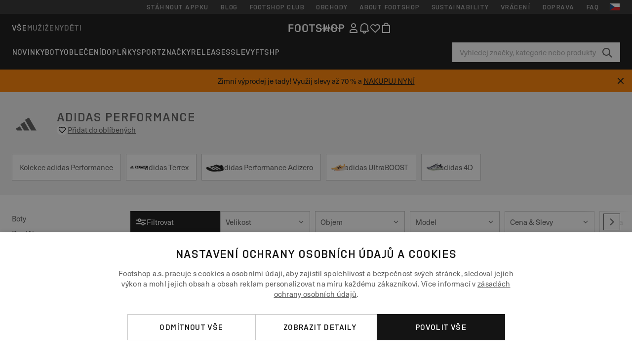

--- FILE ---
content_type: text/html; charset=UTF-8
request_url: https://www.footshop.cz/cs/54_adidas-performance
body_size: 63626
content:
<!DOCTYPE html>
<html lang="cs">
<head>
                
    
        <script>
            if ('serviceWorker' in navigator) {
                navigator.serviceWorker?.getRegistrations().then((registrations) => {
                    registrations.forEach((reg) => {
                        if (reg.active?.scriptURL?.includes('sw-fs.es6.js')) {
                            reg.unregister().then((success) => {
                                if (success) {
                                    window.location.reload();
                                }
                            });
                        }
                    });
                });
            }
        </script>
    

                
            <script>
                LUX=function(){function n(){return Date.now?Date.now():+new Date}var r,e=n(),t=window.performance||{},a=t.timing||{navigationStart:(null===(r=window.LUX)||void 0===r?void 0:r.ns)||e};function o(){return t.now?(r=t.now(),Math.floor(r)):n()-a.navigationStart;var r}(LUX=window.LUX||{}).ac=[],LUX.addData=function(n,r){return LUX.cmd(["addData",n,r])},LUX.cmd=function(n){return LUX.ac.push(n)},LUX.getDebug=function(){return[[e,0,[]]]},LUX.init=function(){return LUX.cmd(["init"])},LUX.mark=function(){for(var n=[],r=0;r<arguments.length;r++)n[r]=arguments[r];if(t.mark)return t.mark.apply(t,n);var e=n[0],a=n[1]||{};void 0===a.startTime&&(a.startTime=o());LUX.cmd(["mark",e,a])},LUX.markLoadTime=function(){return LUX.cmd(["markLoadTime",o()])},LUX.measure=function(){for(var n=[],r=0;r<arguments.length;r++)n[r]=arguments[r];if(t.measure)return t.measure.apply(t,n);var e,a=n[0],i=n[1],u=n[2];e="object"==typeof i?n[1]:{start:i,end:u};e.duration||e.end||(e.end=o());LUX.cmd(["measure",a,e])},LUX.send=function(){return LUX.cmd(["send"])},LUX.ns=e;var i=LUX;if(window.LUX_ae=[],window.addEventListener("error",(function(n){window.LUX_ae.push(n)})),window.LUX_al=[],"function"==typeof PerformanceObserver&&"function"==typeof PerformanceLongTaskTiming){var u=new PerformanceObserver((function(n){for(var r=n.getEntries(),e=0;e<r.length;e++)window.LUX_al.push(r[e])}));try{u.observe({type:"longtask"})}catch(n){}}return i}();
                LUX.minMeasureTime = 8000;
                LUX.samplerate = 15;

                window.addEventListener('CookiebotOnAccept', function () {
                    if (window.Cookiebot.consent.statistics) {
                        var scScript = document.createElement("script");
                        scScript.src = "https://cdn.speedcurve.com/js/lux.js?id=4440732824";
                        scScript.async = true;
                        scScript.crossorigin = "anonymous";
                        document.body.appendChild(scScript);
                    }
                });

                window.addEventListener('CookieScriptCategory-performance', function () {
                    var scScript = document.createElement("script");
                    scScript.src = "https://cdn.speedcurve.com/js/lux.js?id=4440732824";
                    scScript.async = true;
                    scScript.crossorigin = "anonymous";
                    document.body.appendChild(scScript);
                });
            </script>
        
        <script>
            LUX?.addData('web_view', 0);
        </script>
    
            <meta name="apple-itunes-app" content="app-id=1667088153">
    
        <meta charset="utf-8"/>
    <title>adidas Performance | Sleva až 65% | Footshop</title>
    <meta name="viewport" id="fsViewport" content="width=device-width, initial-scale=1, maximum-scale=5"/>
            <meta name="description" content="Tenisky a apparel značky: adidas Performance přehledně na jednom místě. ✅ Široká nabídka. ✅ více než 25000 produktů skladem ✅ Bleskové doručení."/>
                <meta name="keywords" content="adidas Running, adidas Running obchod, boty adidas Running,adidas Performance,boty adidas Performance,adidas Performance obchod"/>
        <meta name="apple-mobile-web-app-capable" content="yes"/>
                <meta name="robots" content="index,follow"/>
    
    <script>var dataLayer = dataLayer || [];(function () {if (typeof Intl !== 'undefined' && Intl.hasOwnProperty('PluralRules')) {return;}var url = 'https://polyfill.io/v3/polyfill.min.js?features=Intl.~locale.cs';var script = document.createElement('script');script.src = url;script.async = false;script.type = 'text/javascript';document.getElementsByTagName('head')[0].appendChild(script);})();window.dist_webpack_uri = "https://static.ftshp.digital/themes/default-bootstrap/dist/webpack/";</script>

            <link rel="preconnect" href="https://static.ftshp.digital" crossorigin>
<link rel="preconnect" href="https://use.typekit.net" crossorigin>
<link rel="preconnect" href="https://p.typekit.net" crossorigin>
    
        

    
            <link rel="preload" href="https://static.ftshp.digital/themes/default-bootstrap/fonts/foot-medium.woff2" as="font" type="font/woff2" crossorigin><style>@font-face {font-family: 'foot';src: url('https://static.ftshp.digital/themes/default-bootstrap/fonts/foot-medium.woff2') format('woff2'),url('https://static.ftshp.digital/themes/default-bootstrap/fonts/foot-medium.woff') format('woff');font-weight: 500;font-style: normal;font-display: fallback;}:root {--font-family-accent: 'foot', 'neue-haas-unica', -apple-system, BlinkMacSystemFont, "Segoe UI", "Roboto", "Oxygen", "Ubuntu", "Helvetica Neue", Arial, sans-serif;--font-family-base: 'neue-haas-unica', -apple-system, BlinkMacSystemFont, "Segoe UI", "Roboto", "Oxygen", "Ubuntu", "Helvetica Neue", Arial, sans-serif;}</style>
        
        <script>
            (function (d) {
                var config = {kitId: 'hnc4kin',scriptTimeout: 3000,async: true},h = d.documentElement,t = setTimeout(function () {h.className = h.className.replace(/\bwf-loading\b/g, '') + ' wf-inactive';}, config.scriptTimeout),tk = d.createElement("script"),f = false,s = d.getElementsByTagName("script")[0],a;
                h.className += " wf-loading";tk.src = 'https://use.typekit.net/' + config.kitId + '.js';tk.async = true;
                tk.onload = tk.onreadystatechange = function () {a = this.readyState;if (f || a && a !== 'complete' && a !== 'loaded') {return;}f = true;clearTimeout(t);try {Typekit.load(config);} catch (e) {}};
                s.parentNode.insertBefore(tk, s);
            })(document);
        </script>
    

            <script>(function (w, d) {var fallbackListener = true;w.addEventListener('DOMContentLoaded', bindCritCssFallback);w._fs_critCssLoad = function (link) {link.onload = null;link.rel = 'stylesheet';if (!fallbackListener) {return;}w.removeEventListener('DOMContentLoaded', bindCritCssFallback);fallbackListener = false;};function bindCritCssFallback() {d.querySelectorAll('[rel=preload][as=style][data-critical]').forEach(function (link) {w._fs_critCssLoad(link);});}})(window, document);</script><script type="application/ld+json">{"@context": "https://schema.org","@type": "WebSite","url": "https://www.footshop.cz/cs/","potentialAction": {"@type": "SearchAction","target": "https://www.footshop.cz/cs/search?search_query={search_query}","query-input": "required name=search_query"}}</script>



    
        

    
        

    
        

    
        

    
        

    
        

            <style>.Collapsible_body_3NBIi{transition:max-height .3s;overflow:hidden}.Icon_icon_1eZny{--iconSize:22px;display:block;flex-shrink:0;width:var(--iconSize);height:var(--iconSize)}.Icon_icon_1eZny svg{display:block;width:100%;height:100%;fill:currentColor}.Icon_icon_1eZny.Icon_small_2uT4t{--iconSize:14px}.Icon_icon_1eZny.Icon_medium_1usJe{--iconSize:28px}.Icon_icon_1eZny.Icon_large_rpIsM{--iconSize:50px}.Icon_icon_1eZny.Icon_inline_1wiwj{display:inline-block;vertical-align:bottom}.AccordionItem_wrapper_1PJWg.AccordionItem_default_zIqA3:last-of-type{border-bottom:1px solid #e6e6e6}.AccordionItem_body_1koDg{padding-bottom:20px}.AccordionItem_header_2d3LJ.AccordionItem_default_zIqA3{border-top:1px solid #e6e6e6}.AccordionItem_headerInner_3bNLI{--spacing:12px;display:flex;align-items:center;margin-left:calc(var(--spacing)*-1);margin-right:calc(var(--spacing)*-1);padding:15px var(--spacing);font-family:var(--font-family-accent);text-transform:var(--text-transform)}@media only screen and (min-width:769px){.AccordionItem_headerInner_3bNLI{--spacing:24px}}@media only screen and (min-width:991px){.AccordionItem_headerInner_3bNLI{--spacing:0}}.AccordionItem_headerLabel_3P8-d{flex:1}.AccordionItem_header_2d3LJ.AccordionItem_default_zIqA3 .AccordionItem_headerLabel_3P8-d{margin-right:12px;color:var(--color-typo-accent)}.AccordionItem_header_2d3LJ.AccordionItem_headerLineMiddle_2oLzG .AccordionItem_headerLabel_3P8-d{position:relative;display:flex;align-items:center;font-size:1.375rem;line-height:1.2727}@media only screen and (min-width:991px){.AccordionItem_header_2d3LJ.AccordionItem_headerLineMiddle_2oLzG .AccordionItem_headerLabel_3P8-d{font-size:1.5rem;line-height:1.25}}.AccordionItem_header_2d3LJ.AccordionItem_headerLineMiddle_2oLzG .AccordionItem_headerLabel_3P8-d:after{content:"";height:1px;width:100%;margin:0 30px;background-color:currentColor}.AccordionItem_headerIcon_1N9kb{flex:none;width:22px;height:22px;transition:transform .3s}.AccordionItem_headerIcon_1N9kb.AccordionItem_isExpanded_3rG7W{transform:rotate(180deg)}.AccordionItem_headerIcon_1N9kb svg{fill:currentColor}.Avatar_avatar_oiPSI{padding-top:10px}.Avatar_avatarMediaAlign_YPz5u{align-items:center}.Avatar_avatarImageWrapper_2blMU{display:flex;justify-content:center}.Avatar_avatarImage_3TVLE{width:32px;height:32px;border-radius:50%;object-fit:cover;aspect-ratio:1}.Avatar_username_pEXMr{margin:0;padding:0;font-family:var(--font-family-accent);font-weight:500;white-space:nowrap;overflow:hidden;text-overflow:ellipsis;max-width:200px}.Avatar_username_pEXMr.Avatar_usernameLight_3cPRt{color:#fff}.Avatar_username_pEXMr.Avatar_usernameDark_3jXem{color:var(--color-typo-accent)}.Heading_heading_1dtHt{margin:0;text-transform:var(--text-transform)}.Heading_heading_1dtHt.Heading_inherit_2pzfx{color:inherit}.Heading_heading_1dtHt.Heading_center_2suB5{text-align:center}.Heading_heading_1dtHt.Heading_right_1jsuG{text-align:right}.Heading_heading_1dtHt.Heading_margin_Zz8sK{margin-bottom:15px}.Heading_heading_1dtHt.Heading_marginSmall_3q2Hd{margin-bottom:10px}@media only screen and (min-width:769px){.Heading_withLinkWrapper_3jshm{display:flex;align-items:baseline;justify-content:space-between;gap:15px}}.Heading_withLinkWrapper_3jshm.Heading_margin_Zz8sK{margin-bottom:15px}button.Link_link_2imKr{-webkit-appearance:none;background:none;cursor:pointer;height:auto;padding:0;border:none}.Link_link_2imKr{color:var(--color-typo-accent);text-decoration:underline;font-family:var(--font-family-accent)}.Link_link_2imKr:hover{color:var(--color-typo-accent);text-decoration:none}.Link_link_2imKr.Link_simple_1wBgg{color:var(--color-typo-base);font-family:var(--font-family-base)}.Link_link_2imKr.Link_bold_1H4kf{font-weight:var(--font-weight-accent)}.Link_link_2imKr.Link_small_26ejO{font-size:.875rem;line-height:1.4286}.Link_link_2imKr.Link_uppercase_1pPXw{text-transform:var(--text-transform)}.Link_link_2imKr.Link_light_kK6Dj{color:#fff}.Link_link_2imKr.Link_gray_3vv-u{color:var(--color-typo-minor)}.Link_link_2imKr.Link_noUnderline_1GWwa{text-decoration:none}.Link_link_2imKr.Link_noUnderline_1GWwa:focus,.Link_link_2imKr.Link_noUnderline_1GWwa:hover{text-decoration:underline}.Link_link_2imKr.Link_hasHitArea_QYnZR{padding-top:4px;padding-bottom:4px}.Spinner_wrapper_yB8fX{font-size:0;line-height:0;overflow:hidden;text-align:center;vertical-align:middle}.Spinner_spinner_3opjr{animation:Spinner_rotate_1VLwi .5s linear infinite;vertical-align:middle}@keyframes Spinner_rotate_1VLwi{0%{transform:rotate(0deg)}to{transform:rotate(1turn)}}.Button_button_3Q-lF{--minHeight:50px;--minWidth:240px;--lineHeightPx:22px;-webkit-appearance:none;display:block;background:none;cursor:pointer;height:auto;margin:0;padding:0;border:0;outline:none;display:inline-flex;align-items:center;justify-content:center;min-width:var(--minWidth);min-height:var(--minHeight);padding:calc(var(--minHeight)/2 - var(--lineHeightPx)/2 - var(--border)) 15px;border:var(--border) solid;border-radius:var(--border-radius-base);font-family:var(--font-family-accent);font-size:.9375rem;line-height:1.4667;font-weight:var(--font-weight-accent);text-transform:var(--text-transform);transition:background-color .3s,border-color .3s}@media only screen and (min-width:991px){.Button_button_3Q-lF{--minHeight:40px}}a.Button_button_3Q-lF{text-decoration:none}.Button_button_3Q-lF:disabled{cursor:not-allowed}.Button_button_3Q-lF.Button_hasLeftIcon_TT0np:after,.Button_button_3Q-lF.Button_hasRightIcon_3EWu6:before,.Button_button_3Q-lF.Button_pseudoIcon_3UMXE{content:"";display:block;width:22px;height:22px}.Button_button_3Q-lF.Button_hasLeftIcon_TT0np:after{margin-left:8px}.Button_button_3Q-lF.Button_hasRightIcon_3EWu6:before{margin-right:8px}.Button_button_3Q-lF.Button_spaceBetween_3-uAP{justify-content:space-between}.Button_icon_TdZ70{pointer-events:none}.Button_icon_TdZ70 svg{display:block;width:22px;height:22px;fill:currentColor}.Button_icon_TdZ70.Button_leftIcon_1MabP{margin-right:8px}.Button_icon_TdZ70.Button_rightIcon_1xSXp{margin-left:8px}.Button_customContentWrapper_1A8eE{flex:1}.ButtonBar_buttonBar_E7Ffs{display:flex;gap:10px}.ButtonBar_buttonBar_E7Ffs.ButtonBar_columnCenter_1eI3I,.ButtonBar_buttonBar_E7Ffs.ButtonBar_columnFullWidth_xZDYs{flex-direction:column}.ButtonBar_buttonBar_E7Ffs.ButtonBar_columnFullWidth_xZDYs{width:100%}.ButtonBar_buttonBar_E7Ffs.ButtonBar_columnFullWidth_xZDYs button{min-width:auto}.ButtonBar_buttonBar_E7Ffs.ButtonBar_columnCenter_1eI3I{align-items:center}.ButtonBar_buttonBar_E7Ffs.ButtonBar_rowLeft_eQoMp,.ButtonBar_buttonBar_E7Ffs.ButtonBar_rowRight_dYnFg,.ButtonBar_buttonBar_E7Ffs.ButtonBar_rowSpaceBetween_2aeQt{flex-direction:row}.ButtonBar_buttonBar_E7Ffs.ButtonBar_rowRight_dYnFg{justify-content:flex-end}.ButtonBar_buttonBar_E7Ffs.ButtonBar_rowSpaceBetween_2aeQt{justify-content:space-between}.ButtonBar_buttonBar_E7Ffs.ButtonBar_rowStretch_Snv3z{flex-direction:row}.ButtonBar_buttonBar_E7Ffs.ButtonBar_rowStretch_Snv3z>:first-child{flex:auto}.ButtonBar_buttonBar_E7Ffs.ButtonBar_rowStretch_Snv3z>*+*{margin-left:2px}.ButtonBar_buttonBar_E7Ffs.ButtonBar_reverse_1MTMO.ButtonBar_rowLeft_eQoMp,.ButtonBar_buttonBar_E7Ffs.ButtonBar_reverse_1MTMO.ButtonBar_rowRight_dYnFg,.ButtonBar_buttonBar_E7Ffs.ButtonBar_reverse_1MTMO.ButtonBar_rowSpaceBetween_2aeQt{flex-direction:row-reverse}.ButtonBar_buttonBar_E7Ffs.ButtonBar_reverse_1MTMO.ButtonBar_columnCenter_1eI3I,.ButtonBar_buttonBar_E7Ffs.ButtonBar_reverse_1MTMO.ButtonBar_columnFullWidth_xZDYs{flex-direction:column-reverse}.IconButton_iconButton_1E_1G{--iconBtnSize:46px;-webkit-appearance:none;display:block;background:none;cursor:pointer;height:auto;margin:0;padding:0;border:0;outline:none;display:inline-flex;align-items:center;justify-content:center;width:var(--iconBtnSize);height:var(--iconBtnSize);border-radius:50%;color:inherit;transition-duration:.3s;transition-property:background-color,color}.ControlButton_control_1Dkdq{--minHeight:0;--minWidth:0;--border:1px;--vertical-padding:15px;--horizontal-padding:10px;padding:var(--vertical-padding) var(--horizontal-padding);border-color:#c8c8c8;background-color:#fff;font-family:var(--font-family-base);text-transform:none;font-weight:400;color:var(--color-typo-base)}.ControlButton_control_1Dkdq.ControlButton_large_1_j4o{--vertical-padding:15px;--horizontal-padding:15px}.ControlButton_control_1Dkdq.ControlButton_base_1uzSY{--vertical-padding:10px;min-width:44px}.ControlButton_control_1Dkdq.ControlButton_small_1AIno{--vertical-padding:5px;--horizontal-padding:10px;font-size:.8125rem;line-height:1.5385}.ControlButton_control_1Dkdq:focus,.ControlButton_control_1Dkdq:hover{border-color:#141414;color:var(--color-typo-accent)}.ControlButton_control_1Dkdq.ControlButton_selected_1Dx_V{position:relative;color:var(--color-typo-accent);font-weight:var(--font-weight-accent)}.ControlButton_control_1Dkdq.ControlButton_selected_1Dx_V:after{content:"";position:absolute;inset:calc(var(--border)*-1);border:2px solid var(--color-typo-accent);pointer-events:none}.ControlButton_control_1Dkdq.ControlButton_cta_1DsIF{background-color:var(--color-typo-accent);border-color:var(--color-typo-accent);color:#fff}.ControlButton_control_1Dkdq.ControlButton_cta_1DsIF:focus,.ControlButton_control_1Dkdq.ControlButton_cta_1DsIF:hover{background-color:var(--color-typo-base)}.Dropdown_dropdown_1ANMw{margin:0 auto 15px;max-width:320px;position:relative;text-align:left;z-index:1}.Dropdown_dropdown_1ANMw.Dropdown_fullWidth_1OfGF{max-width:none;width:100%}.Dropdown_dropdown_1ANMw .Dropdown_activeItem_1ZBub{background-color:#fff;display:block;line-height:42px;margin-bottom:0;padding:0 30px 0 15px;position:relative;cursor:pointer;font-size:16px;border-radius:var(--border-radius-base)}.Dropdown_dropdown_1ANMw .Dropdown_activeItem_1ZBub .Dropdown_arrowDown_2l9BW{position:absolute;right:10px;top:50%;transform:translateY(-50%) rotate(0deg);transition:all .5s;fill:#141414}.Dropdown_content_2WUT0.Dropdown_outlined_rwYtW .Dropdown_activeItem_1ZBub,.Dropdown_content_2WUT0.Dropdown_outlined_rwYtW .Dropdown_dropdownContent_mrld7{border:1px solid #c8c8c8;transition:border-color .3s}.Dropdown_content_2WUT0.Dropdown_outlined_rwYtW .Dropdown_activeItem_1ZBub{line-height:50px;overflow:hidden;text-overflow:ellipsis;white-space:nowrap}.Dropdown_content_2WUT0.Dropdown_outlined_rwYtW .Dropdown_activeItem_1ZBub .Dropdown_arrowDown_2l9BW{fill:var(--color-typo-accent)}@media only screen and (min-width:991px){.Dropdown_content_2WUT0.Dropdown_outlined_rwYtW .Dropdown_activeItem_1ZBub,.Dropdown_content_2WUT0.Dropdown_outlined_rwYtW .Dropdown_item_3p7pi{line-height:40px}}.Checkbox_checkbox_aOsMM label{display:flex;cursor:pointer}.Checkbox_checkbox_aOsMM input{display:none}.Checkbox_tick_3rzHE{flex:none;display:flex;align-items:center;justify-content:center;width:20px;height:20px;margin:1px;border:1px solid #c8c8c8;transition:background-color .3s,border .3s}input:checked+.Checkbox_tick_3rzHE,label:hover .Checkbox_tick_3rzHE{border-color:var(--color-typo-accent)}input:checked+.Checkbox_tick_3rzHE{background-color:var(--color-typo-accent)}input:disabled+.Checkbox_tick_3rzHE{background-color:#f2f2f2;border-color:#e6e6e6}.Checkbox_tick_3rzHE.Checkbox_radio_3Qaxa{border-radius:50%}input:checked+.Checkbox_tick_3rzHE.Checkbox_radio_3Qaxa{background-color:#fff;border-width:7px}.Checkbox_tick_3rzHE.Checkbox_error_17vNJ{border-color:#e00600}input:checked+.Checkbox_tick_3rzHE .Checkbox_icon_1D0N8{display:block;width:12px;height:6px;margin-top:-3px;border-left:2px solid #fff;border-bottom:2px solid #fff;border-right-color:#fff;border-top-color:#fff;transform:rotate(-45deg)}.Checkbox_label_25oCH{flex:1;margin-left:10px;line-height:22px;color:var(--color-typo-base)}.Background_wrapper_2ddIy{animation-duration:1.5s;animation-fill-mode:forwards;animation-iteration-count:infinite;animation-name:Background_placeholderShimmer_3wPa7;animation-timing-function:linear;background:#f8f8f8;background-image:linear-gradient(90deg,#f8f8f8 0,#edeef1 20%,#f8f8f8 40%,#f8f8f8);background-repeat:no-repeat;background-size:800px 100%;bottom:0;left:0;position:absolute;right:0;top:0}.Background_wrapper_2ddIy.Background_dark_1RNei{background-color:#141414;background-image:linear-gradient(90deg,#141414 0,#141414 20%,#141414 40%,#141414)}@keyframes Background_placeholderShimmer_3wPa7{0%{background-position:-1000px 0}to{background-position:1000px 0}}.Line_wrapper_2lYI6{position:relative}.Line_wrapper_2lYI6+.Line_wrapper_2lYI6{margin-top:5px}@media only screen and (min-width:769px){.Line_wrapper_2lYI6+.Line_wrapper_2lYI6{margin-top:10px}}.TallCard_anchor_3c_dP{display:block;text-decoration:none}.TallCard_anchor_3c_dP:hover{text-decoration:underline}.TallCard_anchor_3c_dP:hover.TallCard_light_1eAAe{color:#fff}.TallCard_anchor_3c_dP:hover.TallCard_dark_2P4As{color:#000}.TallCard_image_1yHkh{display:block;width:100%;object-fit:cover;aspect-ratio:3/4;border-radius:var(--border-radius-base)}.HorizontalList_wrapper_35ZDh{position:relative;width:100%;overflow:hidden}.HorizontalList_wrapper_35ZDh.HorizontalList_gradient_1niv1:after,.HorizontalList_wrapper_35ZDh.HorizontalList_gradient_1niv1:before{content:"";position:absolute;top:0;z-index:1;width:100px;height:100%;opacity:0;pointer-events:none}.HorizontalList_wrapper_35ZDh.HorizontalList_gradient_1niv1:before{left:0;background-image:linear-gradient(270deg,transparent,var(--gradient-color,#fff))}.HorizontalList_wrapper_35ZDh.HorizontalList_gradient_1niv1:after{right:0;background-image:linear-gradient(90deg,transparent,var(--gradient-color,#fff))}.HorizontalList_wrapper_35ZDh.HorizontalList_isLeftGradientVisible_2zox9:before,.HorizontalList_wrapper_35ZDh.HorizontalList_isRightGradientVisible_29E-H:after{opacity:1}.HorizontalList_grid_2OjuH{display:grid;grid-auto-flow:column;grid-auto-columns:var(--itemWidth);width:100%;padding-left:12px;padding-right:12px;pointer-events:all;overflow-x:auto;-ms-overflow-style:none;scrollbar-width:none}@media only screen and (min-width:769px){.HorizontalList_grid_2OjuH{padding-left:24px;padding-right:24px}}@media only screen and (min-width:1701px){.HorizontalList_grid_2OjuH:not(.HorizontalList_sideSpaceForce_16BuC){padding-left:0;padding-right:0}}.HorizontalList_grid_2OjuH::-webkit-scrollbar{display:none}.HorizontalList_grid_2OjuH.HorizontalList_oneInView_1Bl96{--itemWidth:62%}@media only screen and (min-width:561px){.HorizontalList_grid_2OjuH.HorizontalList_oneInView_1Bl96{--itemWidth:65%}}.HorizontalList_grid_2OjuH.HorizontalList_twoInView_FNTEJ{--itemWidth:45%}@media only screen and (min-width:561px){.HorizontalList_grid_2OjuH.HorizontalList_twoInView_FNTEJ{--itemWidth:47.5%}}.HorizontalList_grid_2OjuH.HorizontalList_threeInView_2GyHt{--itemWidth:28%}.HorizontalList_grid_2OjuH.HorizontalList_fourInView_3FMrD{--itemWidth:22%}.HorizontalList_grid_2OjuH.HorizontalList_fiveInView_2Waah{--itemWidth:18%}.HorizontalList_grid_2OjuH.HorizontalList_eightInView_2HRMQ{--itemWidth:11%}.HorizontalList_grid_2OjuH.HorizontalList_auto_1Ednj{--itemWidth:max-content;scrollbar-width:none}.HorizontalList_grid_2OjuH.HorizontalList_auto_1Ednj::-webkit-scrollbar{display:none}.HorizontalList_grid_2OjuH.HorizontalList_withoutGap_2q6Nv{gap:10px}.HorizontalList_grid_2OjuH.HorizontalList_withoutLeftSideSpace_2eSFh{padding-left:0}.HorizontalList_arrow_mu2K6{position:absolute;top:50%;z-index:2;padding:5px;border-radius:var(--border-radius-base);border:1px solid var(--color-typo-base);background-color:#fff;color:var(--color-typo-base);transform:translateY(-50%);transition:color .3s,border-color .3s}.HorizontalList_arrow_mu2K6.HorizontalList_prev_3kB28{left:12px}@media only screen and (min-width:561px){.HorizontalList_arrow_mu2K6.HorizontalList_prev_3kB28{left:24px}}@media only screen and (min-width:1701px){.HorizontalList_arrow_mu2K6.HorizontalList_prev_3kB28{left:0}}.HorizontalList_arrow_mu2K6.HorizontalList_next_nwzEY{right:12px}@media only screen and (min-width:561px){.HorizontalList_arrow_mu2K6.HorizontalList_next_nwzEY{right:24px}}@media only screen and (min-width:1701px){.HorizontalList_arrow_mu2K6.HorizontalList_next_nwzEY{right:0}}.HorizontalList_arrow_mu2K6:hover{border-color:var(--color-typo-accent);color:var(--color-typo-accent)}.BaseContainer_wrapper_a2vvb{padding-left:12px;padding-right:12px}@media only screen and (min-width:769px){.BaseContainer_wrapper_a2vvb{padding-left:24px;padding-right:24px}}@media only screen and (min-width:1701px){.BaseContainer_wrapper_a2vvb{padding-left:0;padding-right:0}}.Box_wrapper_1IRhW{position:relative}.Box_container_2x5Rx,.Box_content_CAuvl,.Box_image_3ImFu{position:absolute;top:0;bottom:0;left:0;right:0;overflow:hidden}.Box_image_3ImFu{width:100%;height:100%;object-fit:cover;background-color:#f8f8f8}.FullSizeContainer_wrapper_YAFac{width:100%;height:100%;left:0;position:absolute;top:0}.PageContainer_fullWrapper_1mC_U{display:flow-root;width:100%;background-color:var(--backgroundColor)}.PageContainer_wrapper_Isqhi{max-width:1700px;margin-left:auto;margin-right:auto}.Section_wrapper_1PAlW{margin-top:40px;margin-bottom:40px}@media only screen and (min-width:769px){.Section_wrapper_1PAlW{margin-top:60px;margin-bottom:60px}}@media only screen and (min-width:769px){.Section_wrapper_1PAlW.Section_large_dfJjE{margin-top:80px;margin-bottom:80px}}.Section_wrapper_1PAlW.Section_wide_2UCa-{width:100%}.Section_wrapper_1PAlW.Section_disableSpacingTop_3FsL6{margin-top:0}.StripeContainer_wrapper_3QIBY>*{display:block}.StripeContainer_wrapper_3QIBY>*+*{margin-top:10px}@media only screen and (min-width:769px){.StripeContainer_wrapper_3QIBY{display:flex;flex-flow:row nowrap;justify-content:space-between;gap:15px}.StripeContainer_wrapper_3QIBY>*{flex:.5}.StripeContainer_wrapper_3QIBY>*+*{margin-top:0}}.TextContainer_wrapper_1LGnR{max-width:100ch}.BoxRatio_wrapper_1HVuG{position:relative;padding-top:100%}@media only screen and (min-width:769px){.BoxRatio_wrapper_1HVuG{padding-top:75%}}.BoxSquare_wrapper_3KWQm{position:relative;padding-top:100%}.Product_info_2BgOv{padding:10px 0}.ProductCarousel_item_1ww_8{padding:8px}.ProductCarousel_wrapper_2PAka{margin:auto;max-width:1320px}.ProductList_item_21-w4{display:inline-block;min-width:155px;padding:4px;white-space:normal;width:48%}.ProductList_bulky_20FnV .ProductList_item_21-w4{min-width:275px;width:80%}.ProductList_swipeMix_h_ISA .ProductList_item_21-w4{min-width:79%}.ProductList_medium_1_MZO .ProductList_item_21-w4{min-width:auto;width:33.33%}@media only screen and (min-width:769px){.ProductList_item_21-w4{width:25%}.ProductList_bulky_20FnV .ProductList_item_21-w4{width:40%}.ProductList_medium_1_MZO .ProductList_item_21-w4{width:33.33%}.ProductList_swipeMix_h_ISA .ProductList_item_21-w4{padding:8px;min-width:0;width:100%}}.ProductList_wrapper_3iPwh{margin:auto;max-width:1320px;padding:0 15px;overflow-x:auto;overflow-y:hidden;white-space:nowrap;-webkit-overflow-scrolling:touch}.ProductList_swipeMix_h_ISA{display:flex;flex:1;padding:0;max-width:none}.FilterBar_mobileFilters_2J4Ei{padding:24px 0 20px}.FilterBar_mobileFilters_2J4Ei:after{clear:both;content:"";display:table}.FilterBar_mobileFilters_2J4Ei .FilterBar_buttonPlaceholder_x4F1P{height:50px;width:100%}.FilterBar_mobileFilters_2J4Ei .FilterBar_button_82R9M{background-color:#fff;color:var(--color-typo-accent);border:2px solid var(--color-typo-accent);display:block;padding:12px 60px 12px 15px;position:relative;text-transform:uppercase;z-index:1;font-family:var(--font-family-accent)}.FilterBar_mobileFilters_2J4Ei .FilterBar_button_82R9M .FilterBar_count_JxDqb{background-color:var(--color-typo-accent);color:#fff;display:inline-block;position:absolute;right:40px;text-align:center;top:50%;transform:translateY(-50%);width:22px}.FilterBar_mobileFilters_2J4Ei .FilterBar_button_82R9M svg{position:absolute;right:10px;top:13px;width:24px;height:24px;fill:var(--color-typo-accent)}.FilterBar_mobileFilters_2J4Ei .FilterBar_button_82R9M.FilterBar_pinned_2KPgS{position:fixed;top:45px;left:0;right:0;z-index:4;animation:FilterBar_fadeIn_1nBrx .3s}.FilterBar_mobileFilters_2J4Ei .FilterBar_sorting_3khWI{margin:10px 0 0;max-width:none}@media only screen and (min-width:769px){.FilterBar_mobileFilters_2J4Ei{padding:30px 8px 22px}.FilterBar_mobileFilters_2J4Ei .FilterBar_sorting_3khWI{margin-top:0;margin-left:15px}}.FilterBar_pinnedButton_3b7C4{position:fixed;top:50px;left:0;right:0;z-index:4;background-color:#fff;animation:FilterBar_fadeIn_1nBrx .3s}.FilterBar_buttonInner_1Dl-I{display:flex;align-items:center}.FilterBar_productsCount_pl6Dl{font-family:var(--font-family-base);font-weight:400;color:#aaa;padding-left:10px}.FilterBar_filtersCount_MsAYe{flex:none;display:block;min-width:22px;margin-left:auto;background-color:#fff;color:var(--color-typo-accent);margin-right:10px}.FilterBar_pinnedButton_3b7C4 .FilterBar_filtersCount_MsAYe{background-color:var(--color-typo-accent);color:#fff}.ChatWithUs_wrapper_2DWFG{position:fixed;bottom:18px;right:18px;z-index:1080}.ChatWithUs_button_2QI2w{display:flex;align-items:center;justify-content:center;width:60px;height:60px;border:0;border-radius:50%;background-color:var(--color-chatbot-bg);cursor:pointer}@media only screen and (min-width:769px){.ChatWithUs_button_2QI2w{z-index:18}}.h0,.h1,.h2,.h3,.h4,.h5,.h6,h1,h2,h3,h4,h5,h6{font-family:var(--font-family-accent);font-weight:var(--font-weight-accent);color:var(--color-typo-accent)}.h0{font-size:2rem;line-height:1.25}@media only screen and (min-width:991px){.h0{font-size:2.625rem;line-height:1.1905}}.h1,h1{font-size:1.75rem;line-height:1.2143}@media only screen and (min-width:991px){.h1,h1{font-size:2rem;line-height:1.25}}.h2,h2{font-size:1.375rem;line-height:1.2727}@media only screen and (min-width:991px){.h2,h2{font-size:1.5rem;line-height:1.25}}.h3,h3{font-size:1.25rem;line-height:1.3}.h4,h4{font-size:1.125rem;line-height:1.3333}.h5,.h6,h5,h6{font-size:.9375rem;line-height:1.4667}a{color:var(--color-typo-base);text-decoration:underline;transition:color .3s}a:hover{text-decoration:none}p{margin-bottom:15px}b,strong{font-weight:var(--font-weight-accent)}.fs-p-r{position:relative}.fs-mt-xsmall{margin-top:5px}.fs-mt-small{margin-top:10px}.fs-mt-base{margin-top:15px}.fs-mt-large{margin-top:30px}.fs-mb-base{margin-bottom:15px}.fs-mb-large{margin-bottom:30px}.fs-ta-center{text-align:center}._vihi{position:absolute;top:-9999px;left:-9999px;bottom:auto;right:auto;height:0;width:0;visibility:hidden}body,html{min-height:100%}body{margin:0;padding-top:45px;background-color:var(--color-layout-bg);font-family:var(--font-family-base);font-size:.9375rem;line-height:1.4667;color:var(--color-typo-base);overflow-x:hidden}body *{box-sizing:border-box}@media only screen and (min-width:991px){body,body[class]{padding-top:0}}body.lang_el *{text-transform:none!important}img{max-width:100%}.grecaptcha-badge{visibility:hidden}.is-ios *{cursor:pointer}.wrapper,.wrapper--bigger{clear:both;display:block;margin:0 auto;max-width:950px;padding-left:15px;padding-right:15px}.wrapper--bigger:after,.wrapper:after{clear:both;content:"";display:table}@media only screen and (min-width:769px){.wrapper,.wrapper--bigger{padding-left:0;padding-right:0}}.wrapper--bigger{max-width:1320px}button,input,select,textarea{background:#fff;border:none;color:var(--color-typo-base);font-family:var(--font-family-base);font-size:.9375rem;line-height:1.4667;outline:none;padding:5px 1em;transition:border-color .3s,box-shadow .3s;-webkit-appearance:none}button{cursor:pointer}input[disabled]{color:#d0d0d0;cursor:default}input,select{height:32px}table{border-collapse:collapse;display:block;height:100%;overflow-x:auto;width:100%}table td,table th{padding:10px}table.bordered td,table.bordered th{border:1px solid #aaa}table.dark .price{font-size:1em;font-weight:400}table.dark thead th{background-color:#5a5a5a;color:#fff;font-size:14px;padding:15px 10px;text-transform:uppercase}table.dark tbody td{background-color:#f2f2f2;padding:20px 5px}table.gray tfoot td{background-color:initial}table.gray tfoot tr{border-color:transparent}table.gray thead th{color:#aaa;font-size:14px;padding-bottom:10px;text-transform:uppercase}table.gray td{background-color:#f2f2f2}table.ordered-products .price,table.ordered-products tfoot{text-align:right!important}table.thin td{padding:5px}table.vertical-slim td{padding:1px 7px}@media only screen and (min-width:769px){table{display:table}table.dark td{border:none!important}table.gray tr{border-bottom:10px solid #fff}}table .responsive-table{width:100%;overflow-x:auto;margin-bottom:2em}table .responsive-table table{margin-bottom:0}.appear100-enter{max-height:0}.appear100-enter-active{max-height:100px;transition:all .7s linear}.appear100-exit{max-height:100px}.appear100-exit-active{max-height:0;transition:all .7s cubic-bezier(0,0,0,1)}.fade-enter{opacity:.01}.fade-enter-active{opacity:1;transition:.5s}.fade-exit{opacity:1}.fade-exit-active{opacity:.01;transition:.5s}.fastFade-enter{opacity:.01}.fastFade-enter-active{opacity:1;transition:.15s}.fastFade-exit{opacity:1}.fastFade-exit-active{opacity:.01;transition:.15s}.mediumFade-enter{opacity:.01}.mediumFade-enter-active{opacity:1;transition:.3s}.mediumFade-exit{opacity:1}.mediumFade-exit-active{opacity:.01;transition:.3s}.slideLeft-enter{transform:translateX(-100%)}.slideLeft-enter-active{transform:translateX(0);transition:.3s}.slideLeft-exit{transform:translateX(0)}.slideLeft-exit-active{transform:translateX(-100%);transition:.3s}.slideRight-enter{transform:translateX(100%)}.slideRight-enter-active{transform:translateX(0);transition:.3s}.slideRight-exit{transform:translateX(0)}.slideRight-exit-active{transform:translateX(100%);transition:.3s}.slideDown{will-change:transform}.slideDown-enter{transform:translateY(100%)}.slideDown-enter-active{transform:translateY(0);transition:.3s ease-out}.slideDown-exit{transform:translateY(0)}.slideDown-exit-active{transform:translateY(100%);transition:.3s ease-out}.Root_wrapper_3d4VU{padding-top:59px}@media only screen and (min-width:991px){.Root_wrapper_3d4VU{padding-top:0}}.FtshpLogo_logo_4u055{position:relative;display:inline-block;height:50px;overflow:hidden;color:currentColor}.FtshpLogo_logo_4u055 svg{fill:currentColor;padding:0;width:130px;height:50px;vertical-align:top}@media only screen and (max-width:390px){.FtshpLogo_logo_4u055 svg{width:100px}}@media only screen and (max-width:359px){.FtshpLogo_logo_4u055 svg{width:60px}}.FtshpLogo_logo_4u055 svg+svg{position:absolute;top:0;left:0}.QnsLogo_logo_2P5W2{display:flex;align-items:center;justify-content:center;height:50px;color:#0e5542}.QnsLogo_logo_2P5W2 svg{display:block;width:auto;height:24px;fill:currentColor}.CartIcon_cartIcon_2sCfU{position:relative;background:none;padding:0;margin:0;-webkit-appearance:none}.CartIcon_cartIcon_2sCfU svg{fill:currentColor}.UserIcon_userIcon_2Gddg{position:relative}.UserIcon_userIcon_2Gddg>a,.UserIcon_userIcon_2Gddg>button{color:currentColor}.UserIcon_userIcon_2Gddg svg{display:block;fill:currentColor;transition:fill .3s}.UserIcon_iconButton_jdGd4{-webkit-appearance:none;display:block;background:none;cursor:pointer;height:auto;margin:0;padding:0;border:0;outline:none}.UserIcon_userMenu_1Rrn7{position:absolute;top:100%;right:-162px;z-index:1;padding-top:18px;opacity:0;transform:scale(0);transform-origin:calc(100% - 162px) 10px}.UserIcon_userIcon_2Gddg:focus-within .UserIcon_userMenu_1Rrn7,.UserIcon_userIcon_2Gddg:hover .UserIcon_userMenu_1Rrn7{opacity:1;transform:scale(1)}.TopMenu_topLinks_3zLeY{list-style:none;margin:0;padding:0}.TopMenu_topLinks_3zLeY>li{display:inline-block;padding:0;position:relative}.TopMenu_topLinks_3zLeY>li>a,.TopMenu_topLinks_3zLeY>li>span{display:inline-block;padding:4px 12px;font-family:var(--font-family-accent);font-size:.8125rem;line-height:1.5385;text-decoration:none;letter-spacing:.5px;text-transform:var(--text-transform);color:var(--color-header-topbar-text)}.TopMenu_topLinks_3zLeY>li>a:hover{text-decoration:underline}.TopMenu_topLinks_3zLeY>li ul{display:none}.TopMenu_topLinks_3zLeY>li:hover ul{background:#fff;border:1px solid #c8c8c8;display:block;position:absolute;top:100%;left:-5px;z-index:2;margin:0;padding:0;width:250px}.TopMenu_topLinks_3zLeY>li:hover ul li{padding:0;display:block}.TopMenu_topLinks_3zLeY>li:hover ul li a{display:block;padding:9px 14px;white-space:nowrap;width:100%;text-decoration:none;color:var(--color-typo-base)}.TopMenu_topLinks_3zLeY>li:hover ul li a:hover{background-color:#f2f2f2}.CustomerListsIcon_wishIcon_qLX0a{position:relative;display:block;background:none;padding:0;margin:0;-webkit-appearance:none;cursor:pointer}.CustomerListsIcon_wishIcon_qLX0a svg{fill:currentColor}.NotificationsIcon_notificationsIcon_14Rrw{position:relative;background:none;padding:0;margin:0;-webkit-appearance:none;cursor:pointer;height:auto}.NotificationsIcon_notificationsIcon_14Rrw svg{fill:currentColor}.NotificationsArea_wrapper_3PviC{-webkit-overflow-scrolling:touch;background-color:#fff;overflow:hidden;position:fixed;width:100vw;height:100vh;bottom:0;left:0;top:0;z-index:1500}@media only screen and (min-width:769px){.NotificationsArea_wrapper_3PviC{position:absolute;top:100%;right:0;left:auto;bottom:auto;width:370px;height:auto;border:1px solid #c8c8c8}}.MainItem_mainItem_14OoY>a{position:relative;display:block;padding-top:9px;padding-bottom:9px;font-family:var(--font-family-accent);text-transform:var(--text-transform);text-decoration:none;color:currentColor}.MainItem_mainItem_14OoY.MainItem_open_1FxN4,.MainItem_mainItem_14OoY:hover{color:var(--color-header-accent)}.MainItem_mainItem_14OoY.MainItem_open_1FxN4>a:after,.MainItem_mainItem_14OoY:hover>a:after{content:"";position:absolute;inset:auto 0 5px 0;height:2px;background-color:var(--color-header-underline)}.MainItem_child_2v48z{position:absolute;top:100%;left:0;right:0;display:none;border-bottom:1px solid #e6e6e6;background:#fff}.MainItem_open_1FxN4 .MainItem_child_2v48z{display:block}.MainItem_childInner_12fhL{display:flex;justify-content:flex-start;padding:15px 0}.SearchIcon_icon_IyGIr{position:relative;background:none;padding:0;margin:0;cursor:pointer;height:auto;outline:revert}.SearchIcon_icon_IyGIr svg{fill:currentColor}.SuggestionsInput_close_21T9G{cursor:pointer;padding:10px 0 10px 5px;position:absolute;right:48px;top:0;height:40px}.SuggestionsInput_close_21T9G svg{width:22px;height:22px;border-right:1px solid #e6e6e6;box-sizing:initial;fill:currentColor;padding-right:3px}.SuggestionsInput_container_282EN{position:relative;padding-left:0;padding-right:45px;background:#fff;border:var(--border-base);border-radius:var(--border-radius-base);color:var(--color-typo-base)}.SuggestionsInput_container_282EN.SuggestionsInput_focused_1uPNA{padding-right:85px}.SuggestionsInput_input_2-pWv{background:#fff;border:none;border-radius:var(--border-radius-base);color:var(--color-typo-base);font-size:.9375rem;line-height:1.4667;height:40px;margin:0;padding:9px 0 9px 15px;width:100%}.SuggestionsInput_input_2-pWv::-webkit-input-placeholder{color:#aaa}.SuggestionsInput_input_2-pWv:-moz-placeholder,.SuggestionsInput_input_2-pWv::-moz-placeholder{color:#aaa}.SuggestionsInput_input_2-pWv:-ms-input-placeholder{color:#aaa}.DesktopSearch_close_35dTw{position:absolute;top:10px;right:10px;display:inline-block;background-color:initial}.DesktopSearch_close_35dTw svg{fill:#aaa;width:25px;height:25px}.DesktopSearch_container_3tN4k{display:block;opacity:1;transition:opacity .3s}.DesktopSearch_container_3tN4k.DesktopSearch_isHidden_kNe2X{opacity:0;pointer-events:none}.DesktopSearch_container_3tN4k.DesktopSearch_isInvisible_2ehuJ{display:none}@media(max-width:1200px){.DesktopSearch_container_3tN4k.DesktopSearch_hideUntilUltranavSearchBreakpoint_2A2gz{display:none}}.DesktopSearch_iconContainer_261ad{background:none;position:absolute;right:0;top:0;padding:10px 15px 10px 10px;height:40px}.DesktopSearch_iconContainer_261ad svg{width:22px;height:22px;fill:var(--color-typo-base)}.DesktopSearch_results_2y82W{display:flex;flex-direction:column;left:0;position:absolute;top:100%;right:0;height:calc(100vh - 135px)}.DesktopSearch_resultsInner_1syxA{background-color:#fff;border-radius:var(--border-radius-base);box-shadow:0 6px 6px rgba(0,0,0,.1);border:1px solid #e6e6e6}.DesktopSearch_wrapper_H5SZ8{position:relative}.Ultranav_shadeSearch_OCw_V{z-index:1180!important}.Ultranav_shadeTopBar_3GmjJ{z-index:1220!important}.Ultranav_shadeCart_34v2Q{z-index:1300!important}.Ultranav_wrapper_LbsCX{color:var(--color-header-text)}.Ultranav_mainBar_2czAC{position:relative;z-index:1200}.Ultranav_topBar_1pwvG{position:relative;z-index:1240}.Ultranav_top_26znE{position:relative;display:flex;justify-content:flex-end}.Ultranav_top_26znE .Ultranav_shopSwitcher_1xulC{margin-left:10px}.Ultranav_top_26znE .Ultranav_shopSwitcher_1xulC button{width:22px;height:100%}.Ultranav_main_2USx_{position:relative;display:flex;justify-content:space-between;align-items:center;padding-top:4px;padding-bottom:4px}.Ultranav_main_2USx_ .Ultranav_genders_3ZDDX,.Ultranav_main_2USx_ .Ultranav_icons_3cRah{flex:1}.Ultranav_main_2USx_ .Ultranav_genders_3ZDDX ul{display:flex;align-items:center;gap:20px;list-style:none;margin:0;padding:0}.Ultranav_main_2USx_ .Ultranav_genders_3ZDDX ul li>a{position:relative;display:block;padding-top:9px;padding-bottom:9px;font-family:var(--font-family-accent);font-size:.9375rem;line-height:1.4667;color:var(--color-header-accent);text-transform:var(--text-transform);text-decoration:none}.Ultranav_main_2USx_ .Ultranav_genders_3ZDDX ul li>a:not(.Ultranav_active_2T7Re){color:var(--color-header-topbar-text)}.Ultranav_main_2USx_ .Ultranav_genders_3ZDDX ul li>a:not(.Ultranav_active_2T7Re):hover{color:var(--color-header-accent)}.Ultranav_main_2USx_ .Ultranav_genders_3ZDDX ul li>a.Ultranav_active_2T7Re:after{content:"";position:absolute;inset:auto 0 5px 0;height:2px;background-color:var(--color-header-underline)}.Ultranav_main_2USx_ .Ultranav_icons_3cRah{display:flex;align-items:center;justify-content:end;gap:20px}.Ultranav_main_2USx_ .Ultranav_icons_3cRah>*{color:currentColor}.Ultranav_navigation_2zqmZ{display:flex;justify-content:space-between;gap:20px;margin-bottom:15px}.Ultranav_navigation_2zqmZ .Ultranav_mainItems_19ZSO{display:flex;align-items:center;gap:20px;margin:0;padding:0;list-style:none}.Ultranav_navigation_2zqmZ .Ultranav_search_2cSG3{flex:1;max-width:340px}.Ultranav_navigation_2zqmZ.Ultranav_searchOpened_3pFd5 .Ultranav_mainItems_19ZSO{display:none}.Ultranav_navigation_2zqmZ.Ultranav_searchOpened_3pFd5 .Ultranav_search_2cSG3{width:100%;max-width:none}.Ultranav_navigation_2zqmZ.Ultranav_searchOpened_3pFd5 .Ultranav_search_2cSG3>form{max-width:700px;margin:0 auto}.MobileMainItem_main_1TKRc{position:relative;background-color:#fff}.MobileMainItem_main_1TKRc>a{align-items:center;border-top:1px solid #e6e6e6;color:var(--color-typo-accent);display:flex;justify-content:space-between;font-size:.9375rem;line-height:1.4667;font-family:var(--font-family-accent);padding:14px 0;margin:0 12px;cursor:pointer;text-transform:var(--text-transform)}.MobileMainItem_main_1TKRc>a svg{fill:var(--color-typo-base)}.MobileMainItem_main_1TKRc:first-child>a{padding-top:14px;border-top:0}.MobileMainItem_main_1TKRc.highlighted a{color:var(--color-error)}.mainAccent{background-color:#f8f8f8}.MobileTabMenu_container_2LlWk{clear:both;height:100%;transition:transform .3s ease-out;width:200%}.MobileTabMenu_container_2LlWk.MobileTabMenu_menuItemActive_3NN5G{transform:translateX(-100vw)}@media only screen and (min-width:769px){.MobileTabMenu_container_2LlWk.MobileTabMenu_menuItemActive_3NN5G{transform:translateX(-60vw)}}.MobileTabMenu_containerItem_1qIp-{display:inline-block;height:100%;padding-top:50px;position:relative;vertical-align:top;width:50%}.MobileTabMenu_containerItem_1qIp-.MobileTabMenu_containerItemMain_1C3dX{padding-top:105px}.MobileTabMenu_scroll_1TPMY{height:100%;overflow:auto;padding-bottom:80px;-webkit-overflow-scrolling:touch}.MobileTabMenu_scroll_1TPMY.MobileTabMenu_firstLayer_7RzZz{background-color:#f8f8f8}.MobileTabMenu_header_1FOqF{background-color:#f8f8f8;border-bottom:1px solid #e6e6e6;left:0;position:absolute;right:0;top:0;z-index:1}.MobileTabMenu_header_1FOqF .MobileTabMenu_top_2-5Nw{display:flex;flex-flow:row nowrap;justify-content:space-between;padding:14px 12px}.MobileTabMenu_header_1FOqF .MobileTabMenu_closeButtonSecondary_3o4PE{position:absolute;height:auto;top:14px;right:12px;padding:0;background-color:initial}.MobileTabMenu_header_1FOqF .MobileTabMenu_closeButtonSecondary_3o4PE svg{fill:var(--color-typo-accent);top:auto;left:auto}.MobileTabMenu_title_3_8Va{padding:14px 0;font-family:var(--font-family-accent);font-size:1.125rem;line-height:1.3333;text-align:center;color:var(--color-typo-accent);text-transform:var(--text-transform)}.MobileTabMenu_title_3_8Va .MobileTabMenu_arrowBack_3EjCm{background:none;padding:0;position:absolute;top:14px;left:12px;fill:var(--color-typo-accent);height:auto;vertical-align:middle}.MobileTabMenu_title_3_8Va .MobileTabMenu_arrowBack_3EjCm svg{vertical-align:middle}.MobileTabMenu_closeButton_Pd0AX.MobileTabMenu_closeButton_Pd0AX{position:relative;height:auto;background-color:initial;top:auto;right:auto;padding:0}.MobileTabMenu_closeButton_Pd0AX.MobileTabMenu_closeButton_Pd0AX svg{fill:var(--color-typo-accent)}.MobileTabMenu_wrapper_2bJY6{background-color:#fff;bottom:0;color:#aaa;overflow:hidden;position:fixed;top:0;transition:transform .3s ease-out;transform:translateX(-100%);width:100vw;z-index:1140}.MobileTabMenu_wrapper_2bJY6.MobileTabMenu_active_1dLIW{transform:translateX(0)}@media only screen and (min-width:769px){.MobileTabMenu_wrapper_2bJY6{width:60vw}}.MobileTabMenu_tabIndicator_2-dmX{position:absolute;bottom:-1px;font-size:0;height:3px;background:var(--color-typo-accent);transition:all .3s}.MobileTabMenu_menuTabs_3XZdg{margin:0;padding:0;display:flex;flex-flow:row nowrap;list-style:none;position:relative;width:100vw}@media only screen and (min-width:769px){.MobileTabMenu_menuTabs_3XZdg{width:60vw}}.MobileTabMenu_menuTab_36VER{margin:0;padding:0;width:100%}.MobileTabMenu_menuTabLink_1WRIl{color:var(--color-typo-base);display:block;font-family:var(--font-family-accent);padding:1em;text-align:center;width:100%;text-transform:var(--text-transform)}.MobileTabMenu_menuTabLink_1WRIl.MobileTabMenu_active_1dLIW{color:var(--color-typo-accent);font-weight:var(--font-weight-accent)}.VisibleMobileSearchTabBar_itemMenu_3evyV{float:left}@media only screen and (min-width:769px){.VisibleMobileSearchTabBar_itemMenu_3evyV a{align-items:center;display:flex!important}.VisibleMobileSearchTabBar_itemMenu_3evyV a svg{margin-right:5px}}.VisibleMobileSearchTabBar_tabList_378Lc{font-size:14px;line-height:0;list-style:none;margin:0;padding:0 12px;text-align:center;background-color:var(--color-header-bg);color:var(--color-header-text)}.VisibleMobileSearchTabBar_tabList_378Lc:after{clear:both;content:"";display:table}@media only screen and (min-width:769px){.VisibleMobileSearchTabBar_tabList_378Lc{display:flex;justify-content:space-around}.VisibleMobileSearchTabBar_tabList_378Lc .VisibleMobileSearchTabBar_itemSearch_3sW2t{order:1}.VisibleMobileSearchTabBar_tabList_378Lc .VisibleMobileSearchTabBar_itemLogin_1tB81{order:2}.VisibleMobileSearchTabBar_tabList_378Lc .VisibleMobileSearchTabBar_itemNotifications_3F8PD{order:3}.VisibleMobileSearchTabBar_tabList_378Lc .VisibleMobileSearchTabBar_itemCustomerLists_JnaUb{order:4}.VisibleMobileSearchTabBar_tabList_378Lc .VisibleMobileSearchTabBar_itemCart_3Y34J{order:5}}.VisibleMobileSearchTabBar_tabList_378Lc a,.VisibleMobileSearchTabBar_tabList_378Lc button{color:currentColor}.VisibleMobileSearchTabBar_tabList_378Lc li{float:left;position:relative}.VisibleMobileSearchTabBar_tabList_378Lc li.VisibleMobileSearchTabBar_itemCart_3Y34J,.VisibleMobileSearchTabBar_tabList_378Lc li.VisibleMobileSearchTabBar_itemCustomerLists_JnaUb,.VisibleMobileSearchTabBar_tabList_378Lc li.VisibleMobileSearchTabBar_itemLogin_1tB81,.VisibleMobileSearchTabBar_tabList_378Lc li.VisibleMobileSearchTabBar_itemNotifications_3F8PD,.VisibleMobileSearchTabBar_tabList_378Lc li.VisibleMobileSearchTabBar_itemSearch_3sW2t{float:right}.VisibleMobileSearchTabBar_tabList_378Lc li+li{margin-left:15px}.VisibleMobileSearchTabBar_itemCart_3Y34J,.VisibleMobileSearchTabBar_itemCustomerLists_JnaUb,.VisibleMobileSearchTabBar_itemLogin_1tB81,.VisibleMobileSearchTabBar_itemMenu_3evyV,.VisibleMobileSearchTabBar_itemNotifications_3F8PD,.VisibleMobileSearchTabBar_itemSearch_3sW2t{padding-top:14px;padding-bottom:14px}@media only screen and (min-width:769px){.VisibleMobileSearchTabBar_itemLogo_1hJ4R{flex:0 1 80%}}.VisibleMobileSearchTabBar_itemSearch_3sW2t{pointer-events:none;opacity:0;transition:opacity .3s;display:none}.VisibleMobileSearchTabBar_itemSearch_3sW2t.VisibleMobileSearchTabBar_visible_bATfm{pointer-events:auto;opacity:1;display:block}.VisibleMobileSearchTabBar_unread_3KqO0{background-color:#ea2727;border-radius:50%;color:#fff;font-size:10px;height:18px;left:25px;line-height:18px;position:absolute;text-align:center;top:0;width:18px}.MobileSearch_close_31uGD{position:absolute;top:10px;right:10px;display:inline-block;background-color:initial}.MobileSearch_close_31uGD svg{fill:#aaa;width:25px;height:25px}.MobileSearch_container_1ISMW{color:#aaa;display:block;opacity:1;transition:opacity .3s}.MobileSearch_container_1ISMW.MobileSearch_isHidden_2K2a2{opacity:0;pointer-events:none}.MobileSearch_iconContainer_3Wdid{background:none;position:absolute;right:12px;top:0;padding:10px 15px 10px 10px;height:40px}.MobileSearch_iconContainer_3Wdid svg{width:22px;height:22px;fill:currentColor}.MobileSearch_innerWrapper_J3dXB{padding:0 12px 14px;width:100%}.MobileSearch_results_1FDxE{background-color:#fff;bottom:0;left:0;position:fixed;top:104px;right:0}.MobileSearch_wrapper_RYrO0{display:block;position:relative}.Ultranav_ultranavBar_1EKUD{position:fixed;left:0;right:0;top:0;background-color:var(--color-header-bg);color:var(--color-header-text)}.Ultranav_ultranavBar_1EKUD.Ultranav_inputHidden_3W2-9{height:50px}.Ultranav_ultranav_Ei8Sh{position:relative;z-index:1160}.Ultranav_ultranav_Ei8Sh a{text-decoration:none}.ProductCustomerListsButton_wrapperBottomSheet_2hXeQ .ProductCustomerListsButton_triggerButton_1ktce,.ProductCustomerListsButton_wrapperDropdown_1fZMu{position:absolute;right:8px;top:8px;z-index:2}.ProductCustomerListsButton_triggerButton_1ktce>button{width:32px;height:32px;background-color:hsla(0,0%,100%,.8);border-radius:50%;margin:0;padding:5px;color:var(--color-typo-base)}.ProductCustomerListsButton_triggerButton_1ktce>button:hover{background-color:#fff;color:var(--color-typo-base)}.ProductCustomerListsButton_triggerButton_1ktce>button svg{fill:currentColor}.ProductCustomerListsButton_ctaTriggerButton_3_Qih{margin-left:2px;background-color:var(--color-typo-accent);color:#fff;transition:color .3s,background .3s}.ProductCustomerListsButton_ctaTriggerButton_3_Qih>button{padding:14px}@media only screen and (min-width:991px){.ProductCustomerListsButton_ctaTriggerButton_3_Qih>button{padding:9px}}.ProductCustomerListsButton_ctaTriggerButton_3_Qih:hover{background-color:var(--color-typo-base)}.ProductCustomerListsButton_loginButton_usGeP{width:32px;height:32px;background-color:hsla(0,0%,100%,.8);border-radius:50%;margin:0;padding:5px;color:var(--color-typo-base)}.ProductCustomerListsButton_loginButton_usGeP:hover{background-color:#fff;color:var(--color-typo-base)}.ProductCustomerListsButton_loginButton_usGeP svg{fill:currentColor}.ProductCustomerListsButton_wrapperBottomSheet_2hXeQ .ProductCustomerListsButton_loginButton_usGeP{position:absolute;right:8px;top:8px;z-index:2}.ProductStickers_stickers_1cN4-{display:flex;flex-direction:column;align-items:flex-start;gap:5px 5px}.ProductStickers_stickers_1cN4-.ProductStickers_inline_14Qol{flex-direction:row;flex-wrap:wrap;gap:0 15px}.ProductStickers_sticker_2EKCQ{display:flex;align-items:center;padding:5px 10px;border-radius:var(--border-radius-small);font-family:var(--font-family-accent);font-size:.6875rem;line-height:1.4545;text-transform:var(--text-transform);color:var(--color-typo-base)}@media only screen and (min-width:991px){.ProductStickers_sticker_2EKCQ{font-size:.8125rem;line-height:1.5385}}.ProductStickers_sticker_2EKCQ.ProductStickers_plain_1HRIt{padding:5px 0;color:var(--color-typo-base)}.ProductStickers_sticker_2EKCQ.ProductStickers_green_13li3{color:#0f855c}.ProductStickers_sticker_2EKCQ.ProductStickers_red_5YuBU{background-color:var(--color-error);color:#fff}.ProductStickers_sticker_2EKCQ.ProductStickers_red_5YuBU.ProductStickers_plain_1HRIt{background-color:initial;color:var(--color-error)}.ProductStickers_sticker_2EKCQ.ProductStickers_black_JbVQR{color:var(--color-typo-accent)}.ProductStickers_icon_1KoHW{flex:none;margin-right:5px}.AlphabetBar_list_1hI0r{display:flex;flex-wrap:wrap;gap:5px 5px;margin-top:30px;margin-bottom:0;padding:0;list-style:none}.AlphabetBar_listItem_qYF_H{flex:none;width:40px;height:40px;background-color:#fff;border:1px solid #e6e6e6;font-family:var(--font-family-accent)}.AlphabetBar_listItem_qYF_H.AlphabetBar_isUsed_1u7WY{color:var(--color-typo-accent)}.AlphabetBar_listItem_qYF_H:not(.AlphabetBar_isUsed_1u7WY){color:#c8c8c8;opacity:.33}.AlphabetBar_listItem_qYF_H>*{display:flex;align-items:center;justify-content:center;width:100%;height:100%}.AlphabetBar_listItem_qYF_H a{text-decoration:none}.AlphabetBar_listItem_qYF_H a:hover{text-decoration:underline}.OutfitHero_wrapper_2PbnL{display:flex;flex-direction:column}@media only screen and (min-width:991px){.OutfitHero_wrapper_2PbnL{flex-direction:row}}.OutfitHero_right_1sbLq{display:flex;flex-direction:column;flex:1;position:relative}.OutfitHero_rightContainer_1baQ6{position:absolute;right:0;top:0;left:-80px}.OutfitHero_rightContainerProducts_1Vx2r{padding-left:50px;padding-bottom:50px;background:#fff;border-radius:0 var(--border-radius-base)}.OutfitHero_photo_3lf24{flex:1;position:relative;display:flex}.OutfitHero_photo_3lf24 img{width:100%;height:100%;aspect-ratio:3/4;object-fit:cover;border-radius:var(--border-radius-base)}.OutfitHero_products_1M62G{grid-area:products;display:grid;grid-template-columns:repeat(2,1fr);gap:24px 12px;padding-top:40px}@media only screen and (min-width:991px){.OutfitHero_products_1M62G{grid-template-columns:repeat(3,1fr);gap:24px 16px;padding-top:0}}.OutfitHero_column_3IGJQ{display:flex;flex-direction:column;padding-bottom:16px}.OutfitHero_priceWrapper_1nlRR{background:#fff;padding-left:16px;padding-right:16px;padding-top:16px;border-radius:var(--border-radius-base) 0}@media only screen and (min-width:991px){.OutfitHero_priceWrapper_1nlRR{padding-left:120px;padding-top:16px;padding-right:0;background:transparent}}.OutfitHero_priceWrapperImage_2b8xR{position:absolute;bottom:0;right:0}.OutfitHero_priceTotalPrice_1sWpJ{margin:0;font-size:14px}.OutfitHero_price_Sh6nw{margin:0;color:var(--color-typo-accent);font-size:24px;line-height:50px;font-weight:500;font-family:var(--font-family-accent);font-weight:700}@media only screen and (min-width:991px){.OutfitHero_price_Sh6nw{font-size:42px}}.OutfitHero_wrapperProduct_38i9C{min-width:0}.OutfitHero_wrapperProduct_38i9C:hover>.OutfitHero_name_dnxEz{text-decoration:underline}.OutfitHero_image_2INro{position:relative;margin-bottom:10px;aspect-ratio:1/1;overflow:hidden;border-radius:var(--border-radius-base)}.OutfitHero_stickers_3EmsH{position:absolute;bottom:5px}.OutfitHero_name_dnxEz{text-overflow:ellipsis;white-space:nowrap;overflow:hidden}.OutfitHero_sizes_1MQR_{margin-top:10px;margin-bottom:10px}.OutfitHero_retailPrice_1BprX{margin-left:8px;font-size:.8125rem;line-height:1.5385;text-decoration:line-through;color:var(--color-typo-base)}@media only screen and (min-width:769px){.OutfitHero_retailPrice_1BprX{font-size:.9375rem;line-height:1.4667}}.OutfitHero_productPrice_2g0bP{display:flex;align-items:baseline;margin-top:auto;font-family:var(--font-family-accent);color:var(--color-typo-accent)}.OutfitHero_productPrice_2g0bP.OutfitHero_sale_1tKBI strong{color:var(--color-error)}.Countdown_countdown_JnUgS{display:inline-flex;align-items:baseline;gap:.25ch;font-family:var(--font-family-accent);font-weight:500}.Countdown_countdown_JnUgS>span{width:3ch;text-align:right}.Countdown_countdown_JnUgS>span i{font-size:.8em;font-style:normal;margin-left:1px}.Countdown_placeholder_Pwve_{display:inline-block;width:12.75ch;font-family:var(--font-family-accent);font-weight:500}.UpcomingInfo_wrapper_22JKu{display:flex;gap:10px;align-items:center;text-transform:var(--text-transform);font-family:var(--font-family-accent);font-weight:var(--font-weight-accent);color:var(--color-typo-accent)}.UpcomingInfo_icon_11ugL.UpcomingInfo_colorized_1snS8{color:#0f855c}.UpcomingInfo_divider_1TjN3{display:inline-block;width:16px;height:1px;background-color:var(--color-typo-accent)}.UpcomingInfo_label_RV4Qq{font-size:.8125rem;line-height:1.5385;color:var(--color-typo-minor)}.Breadcrumbs_breadcrumbs_2x30S{display:flex;margin:0;padding:0;list-style:none;overflow-x:auto}.Breadcrumbs_crumb_3cC8F{flex:none;display:flex;align-items:center}.Breadcrumbs_crumb_3cC8F>span{font-size:.875rem;line-height:1.4286}.Breadcrumbs_crumb_3cC8F>a{color:inherit!important}.Breadcrumbs_crumb_3cC8F .Breadcrumbs_name_212gZ{display:block;padding-top:15px;padding-bottom:15px}.Breadcrumbs_crumb_3cC8F.Breadcrumbs_isHidden_1iDNv{display:none}.Breadcrumbs_icon_2Qphw{margin-left:5px;margin-right:5px}.CategoryListItem_item_19L7g{display:flex;align-items:center;gap:15px}.CategoryListItem_icon_3bn2a{width:22px;height:22px;transform:scale(1.8)}.PageHeader_header_pr67p{padding-top:15px;padding-bottom:15px;background-position:top;background-repeat:no-repeat;background-size:cover;border-radius:var(--border-radius-base)}@media only screen and (min-width:769px){.PageHeader_header_pr67p{padding-top:30px;padding-bottom:30px;background-position:100%}}.PageHeader_header_pr67p.PageHeader_hasBreadcrumbs_2yoNC{padding-top:0}.PageHeader_header_pr67p.PageHeader_hasBackgroundImage_otMhq{height:500px;background-color:var(--color-typo-accent);color:#fff}@media only screen and (min-width:769px){.PageHeader_header_pr67p.PageHeader_hasBackgroundImage_otMhq{height:350px}}@media only screen and (min-width:1701px){.PageHeader_header_pr67p.PageHeader_hasBackgroundImage_otMhq{margin-top:30px}}.PageHeader_header_pr67p.PageHeader_gradientBlur_3tnRO{--gradient-degree:0deg;position:relative}@media only screen and (min-width:769px){.PageHeader_header_pr67p.PageHeader_gradientBlur_3tnRO{--gradient-degree:90deg}}.PageHeader_header_pr67p.PageHeader_gradientBlur_3tnRO:after,.PageHeader_header_pr67p.PageHeader_gradientBlur_3tnRO:before{content:"";position:absolute;inset:0}.PageHeader_header_pr67p.PageHeader_gradientBlur_3tnRO:before{background:linear-gradient(var(--gradient-degree),#000,transparent 60%);z-index:1}.PageHeader_header_pr67p.PageHeader_gradientBlur_3tnRO:after{z-index:2;backdrop-filter:blur(10px);mask-image:linear-gradient(var(--gradient-degree),#000,transparent 60%);mask-mode:alpha}.PageHeader_innerWrapper_2odqZ{position:relative;z-index:3}.PageHeader_hasBackgroundImage_otMhq .PageHeader_innerWrapper_2odqZ{display:flex;flex-direction:column;justify-content:space-between;height:100%}.PageHeader_baseContainer_1YStj{padding-left:12px;padding-right:12px}@media only screen and (min-width:769px){.PageHeader_baseContainer_1YStj{padding-left:24px;padding-right:24px}}.PageHeader_baseContainer_1YStj:has(.PageHeader_innerContent_1-zIk){margin-top:auto}.PageHeader_innerContent_1-zIk{display:flex;margin-top:5px}.PageHeader_icon_2lGx5{flex:none;width:60px;margin-right:15px;padding-right:15px;border-right:1px solid hsla(0,0%,100%,.35);box-sizing:initial}.PageHeader_icon_2lGx5 img,.PageHeader_icon_2lGx5 svg{display:block;width:60px;height:60px}.PageHeader_icon_2lGx5 svg{fill:currentColor}.PageHeader_icon_2lGx5 img{border-radius:50%}.PageHeader_content_pPS2_{flex:1;display:flex;flex-direction:column;align-items:start;gap:5px}.PageHeader_descriptionWrapper_1oNRf{position:relative;max-width:840px;margin-top:5px}.PageHeader_descriptionWrapper_1oNRf p{margin-top:0}.PageHeader_descriptionExpander_1h-5X{position:absolute;bottom:0;right:0;background-color:var(--color-box-4-bg)}.PageHeader_isDescExpanded_J1IS8 .PageHeader_descriptionExpander_1h-5X{position:static;margin-top:15px}.PageHeader_categoryList_1I_1u{margin-top:30px}.Video_video_1FyWw{width:100%;height:100%;object-fit:cover}.Product_wrapper_2egST{display:flex;flex-flow:column;height:100%;position:relative}.Product_image_3DKUJ{background-color:#f8f8f8;padding-top:100%;width:100%;overflow:hidden;position:relative;border-radius:var(--border-radius-base)}.Product_soldOut_dbXkO .Product_image_3DKUJ:before{width:100%;height:100%;background-color:hsla(0,0%,100%,.6);content:"";left:0;position:absolute;top:0;z-index:2}.Product_image_3DKUJ img{width:100%;height:auto;left:0;position:absolute;top:0;z-index:1;border-radius:var(--border-radius-base)}.Product_info_3xgH1{position:relative;height:100%}.Product_infoInPicture_3B8aN{position:absolute;bottom:0;left:0;right:0;z-index:1}.Product_productStickers_1hK9T{margin-bottom:5px;pointer-events:none}.Product_inner_1kysz{padding:10px 0}.Product_name_1Go7D{display:-webkit-box;max-height:44px;margin:0;overflow:hidden;-webkit-line-clamp:2;-webkit-box-orient:vertical;font-size:.9375rem;line-height:1.4667;font-family:var(--font-family-base);font-weight:400;color:var(--color-typo-base)}.Product_soldOut_dbXkO .Product_name_1Go7D{color:#aaa}.Product_brandName_3uvDI{display:block;font-weight:500;color:var(--color-typo-accent)}.Product_upcomingBadge_3Ef7c{margin-top:10px;margin-bottom:5px}.PromoStripe_wrapper_2WNSO{display:flex;align-items:center;background-color:var(--color-promo-bg);color:var(--color-promo-text)}.PromoStripe_wrapper_2WNSO p{margin:0}.PromoStripe_content_7tUaT{flex:1;padding:5px 0 5px 46px;text-align:center}.PromoStripe_link_23pdG{color:currentColor;text-decoration:none}.PromoStripe_link_23pdG:hover u{text-decoration:none}.PromoStripe_close_2n8pg{flex:none}.AppBanner_mobileAppOnly_3BfpU{margin-top:30px;margin-bottom:30px;padding:15px;border:1px solid #e6e6e6;text-align:center}</style>
    
                <link rel="preload" as="style" href="https://static.ftshp.digital/themes/default-bootstrap/dist/webpack/ftshp-libs.a4e45549bb50a7e6233f.min.css" media="screen" data-critical onload="window._fs_critCssLoad(this)">
    

    
            <style>.PopularItem_wrapper_3tL5E{display:block;border-radius:var(--border-radius-base);background-color:#fff;text-decoration:none;cursor:pointer}.PopularItem_wrapper_3tL5E img{display:block;border-radius:var(--border-radius-base) var(--border-radius-base) 0 0}.PopularItem_contentWrapper__0TOa{padding:20px;border-top:1px solid #f2f2f2}.PopularItem_imageWrapper_3HUEs{display:flex;flex:1;width:100%;height:100%;aspect-ratio:1}.PopularItem_nameWrapper_1TGws{display:flex;align-items:center;justify-content:center;height:44px}.PopularItem_name_33GjH{display:-webkit-box;max-height:100%;text-align:center;overflow:hidden;-webkit-line-clamp:2;-webkit-box-orient:vertical}.PopularItem_products_1qrbU{display:flex;align-items:center;justify-content:center;height:32px;text-transform:var(--text-transform);font-family:var(--font-family-accent);font-size:.8125rem;line-height:1.5385;color:var(--color-typo-minor)}.PopularItemsPromo_wrapper_tHyeW{margin-left:-12px;margin-right:-12px;padding-top:30px;padding-bottom:70px;background-color:var(--color-box-2-bg);border-radius:var(--border-radius-base)}.PopularItemsPromo_wrapper_tHyeW.PopularItemsPromo_fullWidth_1xCmi{margin-left:0;margin-right:0}@media only screen and (min-width:769px){.PopularItemsPromo_wrapper_tHyeW{margin-left:0;margin-right:0;padding-bottom:80px}}@media only screen and (min-width:991px){.PopularItemsPromo_wrapper_tHyeW{padding-left:24px}}.PopularItemsPromo_headline_3wZrf{padding-left:12px;padding-right:12px}@media only screen and (min-width:769px){.PopularItemsPromo_headline_3wZrf{padding-left:24px;padding-right:24px}}@media only screen and (min-width:991px){.PopularItemsPromo_headline_3wZrf{padding-left:0}}.PopularItemsPromo_itemPlaceholder_126oq{padding:15px;margin-bottom:100px}.HeroBanner_banner_1M5VX{position:relative;width:100%;height:100%}.HeroBanner_banner_1M5VX.HeroBanner_whiteBg_3gCYq{background-color:#f8f8f8}.HeroBanner_banner_1M5VX.HeroBanner_blackBg_CaZaR{background-color:#141414}.HeroBanner_content_9X6PS,.HeroBanner_img_TYgmY,.HeroBanner_video_24-i3{position:absolute;top:0;bottom:0;left:0;right:0}.HeroBanner_img_TYgmY{z-index:1}.HeroBanner_img_TYgmY img{width:100%;height:100%;object-fit:cover}.HeroBanner_img_TYgmY>div{height:100%}.HeroBanner_content_9X6PS{z-index:2;display:flex;justify-content:center;align-items:flex-end;padding:20px 12px;text-align:center}@media only screen and (min-width:769px){.HeroBanner_content_9X6PS{padding-left:24px;padding-right:24px}}@media only screen and (min-width:1367px){.HeroBanner_content_9X6PS{padding:40px 80px}}.HeroBanner_content_9X6PS.HeroBanner_compact_2I0Qu{padding:30px 24px}@media only screen and (min-width:1367px){.HeroBanner_content_9X6PS.HeroBanner_compact_2I0Qu{padding:50px}}.HeroBanner_content_9X6PS.HeroBanner_compact_2I0Qu .HeroBanner_desc_1M8JR{font-size:.9375rem;line-height:1.4667}.HeroBanner_content_9X6PS.HeroBanner_carouselControls_2wk8r{padding-bottom:60px}@media only screen and (min-width:769px){.HeroBanner_content_9X6PS.HeroBanner_carouselControls_2wk8r{padding-left:80px;padding-right:80px}}.HeroBanner_content_9X6PS.HeroBanner_left_zrGgK{justify-content:flex-start;text-align:left}.HeroBanner_content_9X6PS.HeroBanner_center_3I4eG{justify-content:center;text-align:center}.HeroBanner_content_9X6PS.HeroBanner_top_2Kfow{align-items:flex-start}.HeroBanner_content_9X6PS.HeroBanner_bottom_tUH7H{align-items:flex-end}.HeroBanner_content_9X6PS.HeroBanner_middle_2yOlo{align-items:center}.HeroBanner_text_27sDy{margin-bottom:20px;font-size:1.125rem;line-height:1.3333;font-family:var(--font-family-accent);text-transform:var(--text-transform)}.HeroBanner_text_27sDy.HeroBanner_black_1y5TM{color:var(--color-typo-accent)}.HeroBanner_text_27sDy.HeroBanner_white_17dvZ{color:#fff}.HeroBanner_text_27sDy>*+*{margin-top:5px}@media only screen and (min-width:769px){.HeroBanner_btnWrapper_mxV_1{display:flex;min-height:50px}.HeroBanner_center_3I4eG .HeroBanner_btnWrapper_mxV_1{justify-content:center}}.HeroBanner_hidden_3rHKo{display:none}.TextBanner_wrapper_1jQTS{height:100%;padding:20px;border:1px solid #e6e6e6;border-radius:var(--border-radius-base);background-color:#fff;overflow-y:auto}@media only screen and (min-width:769px){.TextBanner_wrapper_1jQTS{padding:30px}}.ProductsGridLayout_wrapper_1cSeZ{--columns:2;display:grid;grid-template-columns:repeat(var(--columns),1fr);gap:10px 10px}@media only screen and (min-width:769px){.ProductsGridLayout_wrapper_1cSeZ{--columns:4;gap:15px 15px}}.ProductsGridLayout_banner_10hoK{--bannerRow:3;--bannerPosition:1/3;grid-row-start:var(--bannerRow);grid-column:var(--bannerPosition);position:relative;height:220px;border-radius:var(--border-radius-base);background-color:#f8f8f8;overflow:hidden}@media only screen and (min-width:769px){.ProductsGridLayout_banner_10hoK{--bannerRow:2;--bannerPosition:3/5;height:auto;aspect-ratio:2/.97}}.ProductsGridLayout_banner_10hoK.ProductsGridLayout_bottomGradient_1xGju:after{content:"";position:absolute;inset:auto 1px 1px 1px;height:20px;background:linear-gradient(0deg,#fff,transparent)}.ProductsGridLayout_popularItems_3tH7T{--popularItemRow:6;--popularItemPosition:1/3;grid-row-start:var(--popularItemRow);grid-column:var(--popularItemPosition)}@media only screen and (min-width:769px){.ProductsGridLayout_popularItems_3tH7T{--popularItemRow:4;--popularItemPosition:1/5}}.SearchInput_close_3zfrl{cursor:pointer;padding:10px 0 10px 5px;position:absolute;right:48px;top:0;height:40px}.SearchInput_close_3zfrl svg{width:22px;height:22px;border-right:1px solid #e6e6e6;box-sizing:initial;fill:var(--color-typo-base);padding-right:10px}.SearchInput_container_WdA2G{background:#fff;position:relative}.SearchInput_input_1mrgD{background:#fff;border:1px solid #c8c8c8;border-radius:0;color:var(--color-typo-base);font-size:15px;height:40px;line-height:20px;margin:0;padding:10px 45px 10px 15px;width:100%}.SearchInput_notEmpty_1kBo8 .SearchInput_input_1mrgD{padding-right:85px}.SearchInput_input_1mrgD:focus{border-color:#5a5a5a}.SectionSearchForm_wrapper_1Kts_{display:block;position:relative;margin-top:30px}.SectionSearchForm_innerWrapper_31Z0f{background-color:#000;padding:0 12px 14px;width:100%;position:relative}.SectionSearchForm_iconContainer_3WK8y{background:none;position:absolute;right:0;top:0;padding:10px 15px 10px 10px;height:40px}.SectionSearchForm_iconContainer_3WK8y svg{width:22px;height:22px;fill:var(--color-typo-base)}.SectionWithSearch_inner_1qaQE{text-align:center;max-width:500px;margin:0 auto;font-size:15px;line-height:22px}.RelatedCategoriesItem_item_3i17b{--box-size:60px;display:flex;align-items:center;gap:10px;height:var(--box-size);padding-left:15px;padding-right:15px;border-radius:var(--border-radius-base);background-color:var(--color-box-bg);text-decoration:none;color:var(--color-box-text);transition:background-color .3s}@media only screen and (min-width:991px){.RelatedCategoriesItem_item_3i17b{--box-size:80px}}.RelatedCategoriesItem_item_3i17b:hover{background-color:var(--color-box-bg-hover)}.RelatedCategoriesItem_item_3i17b img{width:var(--box-size);height:var(--box-size)}.RelatedCategoriesItem_item_3i17b h2{flex:1;-webkit-hyphens:auto;hyphens:auto;word-break:break-word}.RelatedCategories_wrapper_1c0ve>*+*{margin-top:4px}@media only screen and (min-width:769px){.RelatedCategories_wrapper_1c0ve{display:grid;grid-template-columns:1fr 1fr 1fr;grid-gap:16px}.RelatedCategories_wrapper_1c0ve>*{margin-top:0}}@media only screen and (min-width:1367px){.RelatedCategories_wrapper_1c0ve.RelatedCategories_isInRow_3IdFc{grid-template-columns:repeat(auto-fit,minmax(200px,1fr))}}.follow-brand-management_btnInner_2i-o3{display:flex;align-items:center;justify-content:center}.follow-brand-management_followLinkBtn_wwAKU{color:inherit!important}.follow-brand-management_followLinkBtnInner_3V369{display:flex;gap:10px}.follow-brand-management_followLinkBtnInner_3V369 svg{padding:3px;background-color:#fff;border-radius:99px;color:var(--color-typo-accent)}.FiltersCountIndicator_count_1ZvKI{display:inline-block;min-width:20px;padding-left:5px;padding-right:5px;background-color:#141414;color:#fff;text-align:center;font-size:.8125rem;line-height:1.5385}.FiltersCountIndicator_count_1ZvKI.FiltersCountIndicator_inverse_2Z3DG{background-color:#fff;color:#141414}.FiltersStripe_wrapper_2ycWr{margin-bottom:16px;padding-left:12px}@media only screen and (min-width:769px){.FiltersStripe_wrapper_2ycWr{padding-left:0}}.FiltersStripe_wrapper_2ycWr>*+*{margin-top:16px}.FiltersStripe_stripe_1nfJR{display:flex;gap:12px;align-items:center}.FiltersStripe_stripe_1nfJR .FiltersStripe_fixedSidebar_34c-Y{flex:none}.FiltersStripe_stripe_1nfJR .FiltersStripe_horizotalListContainer_4Y7dD{flex:1 1 0;overflow:hidden}.FiltersStripe_allFiltersButton_BQ84N,.FiltersStripe_filterItemButton_1OhhH{display:flex;gap:8px;align-items:center;justify-content:space-between}@media only screen and (min-width:991px){.FiltersStripe_allFiltersButton_BQ84N,.FiltersStripe_filterItemButton_1OhhH{min-width:160px}}.FiltersStripe_allFiltersButton_BQ84N>span:last-child{margin-left:auto}.FiltersStripe_countAndSorting_1YH7C{display:flex;justify-content:space-between;align-items:center;gap:15px;padding-right:12px}@media only screen and (min-width:769px){.FiltersStripe_countAndSorting_1YH7C{padding-right:24px}}@media only screen and (min-width:1701px){.FiltersStripe_countAndSorting_1YH7C{padding-right:0}}.FiltersStripe_countAndSorting_1YH7C h2{margin:0;font-size:.9375rem;line-height:1.4667;font-family:var(--font-family-base);font-weight:400;color:var(--color-typo-base)}.FiltersSorting_trigger_yDcK4{position:relative}.FiltersSorting_trigger_yDcK4:focus-within .FiltersSorting_list_1O6er,.FiltersSorting_trigger_yDcK4:hover .FiltersSorting_list_1O6er{display:block}.FiltersSorting_btn_2Ocbp{display:flex;gap:10px;align-items:center;line-height:40px}.FiltersSorting_list_1O6er{position:absolute;right:0;z-index:1380;display:none;margin:0;padding:5px 0;border:1px solid #c8c8c8;background-color:#fff;box-shadow:0 5px 20px rgba(90,90,90,.15);list-style:none}.FiltersSorting_item_16wgJ{display:flex;align-items:center;gap:5px;min-width:240px;padding:9px 10px;text-decoration:none;transition:background-color .3s;cursor:pointer}.FiltersSorting_item_16wgJ:hover{background-color:#f2f2f2}.FiltersSorting_indicator_CAOHE{flex:none;width:22px}.FiltersSorting_spinner_3gjmL{width:14px}.FiltersDialog_wrapper_28_V1{position:fixed;top:0;bottom:0;left:0;right:0;z-index:1440;display:flex}@media only screen and (min-width:991px){.FiltersDialog_wrapper_28_V1{display:flex;align-items:center;justify-content:center}}.FiltersDialog_overlay_10lNh{position:absolute;inset:0;z-index:-1;background-color:rgba(0,0,0,.5)}.FiltersDialog_content_1oQlG{width:100%;height:100%;background-color:#fff}@media only screen and (min-width:991px){.FiltersDialog_content_1oQlG{width:95vw;max-width:1000px;height:80vh}}.FiltersLinks_list_ZiNdU{position:sticky;top:15px;display:flex;flex-direction:column;gap:4px;margin:0;padding:0;list-style:none}.FiltersLinks_list_ZiNdU a{display:inline-block}.FiltersLinks_list_ZiNdU .FiltersLinks_disabled_3j802{display:inline-block;padding-top:4px;padding-bottom:4px;color:#aaa}body{overflow-anchor:none}.GridListing_layout_JViwV{display:flex;flex-direction:column;gap:16px;margin-top:16px}@media only screen and (min-width:769px){.GridListing_layout_JViwV{padding-left:24px}}@media only screen and (min-width:991px){.GridListing_layout_JViwV{flex-direction:row;gap:24px;margin-top:32px}.GridListing_layout_JViwV .GridListing_links_2tbLl{flex:none;width:240px}.GridListing_layout_JViwV .GridListing_main_YX6OE{flex:1;overflow:hidden}}@media only screen and (min-width:1701px){.GridListing_layout_JViwV{padding-left:0}}.GridListing_products_1gSkI{padding-left:12px;padding-right:12px}@media only screen and (min-width:769px){.GridListing_products_1gSkI{padding-left:0;padding-right:24px}}@media only screen and (min-width:1701px){.GridListing_products_1gSkI{padding-right:0}}.GridListing_topListingBanner_cu56Q{position:relative;height:220px;margin:20px 4px 0;background-color:#f8f8f8;overflow:hidden}@media only screen and (min-width:769px){.GridListing_topListingBanner_cu56Q{height:auto;margin-bottom:20px;padding-top:35%}}@media only screen and (min-width:991px){.GridListing_topListingBanner_cu56Q{height:auto;margin-top:0;padding-top:35%}}.GridListing_topListingBanner_cu56Q .GridListing_topListingBannerInner_1-VNA{position:absolute;top:0;bottom:0;left:0;right:0}.ProductSilhouette_wrapper_Ekq5d{display:flex;flex-flow:column;height:100%;padding-bottom:.5em;position:relative;overflow:hidden}.ProductSilhouette_wrapper_Ekq5d,.ProductSilhouette_wrapper_Ekq5d .ProductSilhouette_inner_17hvD{background-color:#fff}.OutfitsHorizontalListLight_listWrapper_3O_zT{position:relative;padding-top:40px}@media only screen and (min-width:769px){.OutfitsHorizontalListLight_listWrapper_3O_zT{padding-top:60px}}.Filters_stickyContainer_25_Kn{position:sticky;top:0;height:100%;display:flex;flex-direction:column;padding-top:24px}.Filters_filtersWrapper_2Bu68{width:240px;padding-bottom:24px}.Filters_column_MA_Si,.Filters_filtersWrapper_2Bu68{display:flex;flex-direction:column}.Filters_activeFiltersWrapper_1jtz7{display:flex;flex-direction:column;padding:12px 0 0}@media only screen and (min-width:991px){.Filters_activeFiltersWrapper_1jtz7{padding:0 0 30px}}.Filters_filterBar_2AwhY{width:100%}.Filters_activeFiltersChipsWrapper_3SZD9{display:flex;flex-wrap:wrap;align-items:center;padding-bottom:16px;gap:8px}.Filters_activeFiltersResetAll_2m4qB{font-size:14px;font-weight:400;text-decoration:underline;margin:0;cursor:pointer}.Filters_activeFiltersResetAll_2m4qB:hover{text-decoration:none}.Filters_filterItemCheckboxWrapper_3Mk3e{padding-top:4px;padding-bottom:4px}.Filters_filterItemCheckboxWrapper_3Mk3e a{text-decoration:none}.Filters_filterItemWrapper_1xstc{display:flex;width:100%;justify-content:space-between}.Filters_filterItemCounter_B2Fe3{margin-right:12px;color:var(--color-typo-minor);font-size:14px;font-style:normal;font-weight:400}.Filters_searchFilterInputWrapper_3ZSY-{padding-bottom:16px}.Filters_collectionHeadline_3gMta{color:var(--color-typo-accent);text-transform:uppercase;font-family:var(--font-family-accent);padding-left:12px;padding-right:12px}@media only screen and (min-width:991px){.Filters_collectionHeadline_3gMta{padding-left:0;padding-right:0}}.Filters_searchFilterWrapper_3f1Y7{height:400px;overflow:auto}.Filters_filterItemsWrapper_24xvM{max-height:420px;overflow:auto;height:100%}.Filters_button_3Yeeb{color:var(--color-typo-base);cursor:pointer;display:inline-block;margin-left:12px;padding-top:10px;text-decoration:underline}@media only screen and (min-width:991px){.Filters_button_3Yeeb{margin-left:0}}.Filters_button_3Yeeb:hover{text-decoration:none}</style>
    
                <link rel="preload" as="style" href="https://static.ftshp.digital/themes/default-bootstrap/dist/webpack/product-listing.cf809184903d6e58bfa1.min.css" media="screen" data-critical onload="window._fs_critCssLoad(this)">
    
    
        
<link rel="apple-touch-icon" sizes="180x180" href="https://static.ftshp.digital/themes/default-bootstrap/dist/images/favicons/ftshp/apple-touch-icon.png">
<link rel="icon" type="image/png" sizes="32x32" href="https://static.ftshp.digital/themes/default-bootstrap/dist/images/favicons/ftshp/favicon-32x32.png">
<link rel="icon" type="image/png" sizes="16x16" href="https://static.ftshp.digital/themes/default-bootstrap/dist/images/favicons/ftshp/favicon-16x16.png">

<meta name="theme-color" content="#141414">
<meta name="apple-mobile-web-app-title" content="Footshop">
<meta name="application-name" content="Footshop">

<link rel="manifest" href="/site.ftshp.webmanifest">

    

								<meta property="og:type" content="website" />
	<meta property="og:url" content="https://www.footshop.cz/cs/54_adidas-performance" />
<meta property="og:title" content="adidas Performance | Sleva až 65% | Footshop" />
<meta property="og:site_name" content="Footshop" />
	<meta property="og:description" content="Tenisky a apparel značky: adidas Performance přehledně na jednom místě. ✅ Široká nabídka. ✅ více než 25000 produktů skladem ✅ Bleskové doručení." />
<meta name="twitter:card" content="summary_large_image">
<meta name="twitter:title" content="adidas Performance | Sleva až 65% | Footshop">
	<meta name="twitter:description" content="Tenisky a apparel značky: adidas Performance přehledně na jednom místě. ✅ Široká nabídka. ✅ více než 25000 produktů skladem ✅ Bleskové doručení." />
	<meta property="twitter:image" content="https://static.ftshp.digital/img/p/1/6/6/1/0/0/2/1661002-full_product.jpg" />
	<meta property="og:image" content="https://static.ftshp.digital/img/p/1/6/6/1/0/0/2/1661002-full_product.jpg" />

			<meta property="og:image:width" content="525" />
				<meta property="og:image:height" content="525" />
	        <link rel="alternate" href="https://www.footshop.bg/bg/54_adidas-performance" hreflang="bg-BG">
    <link rel="alternate" href="https://www.footshop.bg/bg/54_adidas-performance" hreflang="en-BG">
    <link rel="alternate" href="https://www.footshop.cz/cs/54_adidas-performance" hreflang="cs-CZ">
    <link rel="alternate" href="https://www.footshop.cz/cs/54_adidas-performance" hreflang="en-CZ">
    <link rel="alternate" href="https://www.footshop.dk/da/54_adidas-performance" hreflang="da-DK">
    <link rel="alternate" href="https://www.ftshp.at/de/54_adidas-performance" hreflang="de-AT">
    <link rel="alternate" href="https://www.ftshp.at/de/54_adidas-performance" hreflang="en-AT">
    <link rel="alternate" href="https://www.footshop.ch/de/54_adidas-performance" hreflang="de-CH">
    <link rel="alternate" href="https://www.ftshp.de/de/54_adidas-performance" hreflang="de-DE">
    <link rel="alternate" href="https://www.ftshp.de/de/54_adidas-performance" hreflang="en-DE">
    <link rel="alternate" href="https://www.footshop.gr/el/54_adidas-performance" hreflang="el-GR">
    <link rel="alternate" href="https://www.footshop.gr/el/54_adidas-performance" hreflang="en-GR">
    <link rel="alternate" href="https://www.ftshp.co.uk/en-uk/54_adidas-performance" hreflang="en-GB">
    <link rel="alternate" href="https://www.footshop.eu/en/54_adidas-performance" hreflang="en">
    <link rel="alternate" href="https://www.footshop.com/en/54_adidas-performance" hreflang="en-US">
    <link rel="alternate" href="https://www.footshop.ie/en/54_adidas-performance" hreflang="en-IE">
    <link rel="alternate" href="https://www.footshop.es/es/54_adidas-performance" hreflang="es-ES">
    <link rel="alternate" href="https://www.footshop.es/es/54_adidas-performance" hreflang="en-ES">
    <link rel="alternate" href="https://www.footshop.ee/et/54_adidas-performance" hreflang="et-EE">
    <link rel="alternate" href="https://www.ftshp.fi/fi/54_adidas-performance" hreflang="fi-FI">
    <link rel="alternate" href="https://www.footshop.fr/fr/54_adidas-performance" hreflang="fr-FR">
    <link rel="alternate" href="https://www.footshop.fr/fr/54_adidas-performance" hreflang="en-FR">
    <link rel="alternate" href="https://www.ftshp.be/fr/54_adidas-performance" hreflang="fr-BE">
    <link rel="alternate" href="https://www.footshop.hr/hr/54_adidas-performance" hreflang="hr-HR">
    <link rel="alternate" href="https://www.footshop.hr/hr/54_adidas-performance" hreflang="en-HR">
    <link rel="alternate" href="https://www.footshop.hu/hu/54_adidas-performance" hreflang="hu-HU">
    <link rel="alternate" href="https://www.footshop.hu/hu/54_adidas-performance" hreflang="en-HU">
    <link rel="alternate" href="https://www.footshop.it/it/54_adidas-performance" hreflang="it-IT">
    <link rel="alternate" href="https://www.footshop.it/it/54_adidas-performance" hreflang="en-IT">
    <link rel="alternate" href="https://www.footshop.lt/lt/54_adidas-performance" hreflang="lt-LT">
    <link rel="alternate" href="https://www.footshop.lv/lv/54_adidas-performance" hreflang="lv-LV">
    <link rel="alternate" href="https://www.ftshp.be/nl/54_adidas-performance" hreflang="nl-BE">
    <link rel="alternate" href="https://www.ftshp.be/nl/54_adidas-performance" hreflang="en-BE">
    <link rel="alternate" href="https://www.ftshp.nl/nl/54_adidas-performance" hreflang="nl-NL">
    <link rel="alternate" href="https://www.ftshp.nl/nl/54_adidas-performance" hreflang="en-NL">
    <link rel="alternate" href="https://www.footshop.no/no/54_adidas-performance" hreflang="nb-NO">
    <link rel="alternate" href="https://www.footshop.pl/pl/54_adidas-performance" hreflang="pl-PL">
    <link rel="alternate" href="https://www.footshop.pl/pl/54_adidas-performance" hreflang="en-PL">
    <link rel="alternate" href="https://www.footshop.pt/pt/54_adidas-performance" hreflang="pt-PT">
    <link rel="alternate" href="https://www.footshop.ro/ro/54_adidas-performance" hreflang="ro-RO">
    <link rel="alternate" href="https://www.footshop.ro/ro/54_adidas-performance" hreflang="en-RO">
    <link rel="alternate" href="https://www.footshop.ua/ru/54_adidas-performance" hreflang="ru-UA">
    <link rel="alternate" href="https://www.footshop.sk/sk/54_adidas-performance" hreflang="sk-SK">
    <link rel="alternate" href="https://www.footshop.sk/sk/54_adidas-performance" hreflang="en-SK">
    <link rel="alternate" href="https://www.footshop.si/sl/54_adidas-performance" hreflang="sl-SI">
    <link rel="alternate" href="https://www.footshop.si/sl/54_adidas-performance" hreflang="en-SI">
    <link rel="alternate" href="https://www.ftshp.se/sv/54_adidas-performance" hreflang="sv-SE">
    <link rel="alternate" href="https://www.footshop.ua/uk/54_adidas-performance" hreflang="uk-UA">
    <link rel="alternate" href="https://www.footshop.ua/uk/54_adidas-performance" hreflang="en-UA">

                <link rel="canonical" href="https://www.footshop.cz/cs/54_adidas-performance">
    
                                <script type="text/javascript">
var ajaxsearch = false;
var baseDir = 'https://www.footshop.cz/cs/';
var baseUri = 'https://www.footshop.cz/cs/';
var contentOnly = false;
var currency = {"id":4,"date_add":null,"date_upd":null,"id_shop":1,"id_shop_list":[],"force_id":false,"name":"\u010cesk\u00e1 koruna","iso_code":"CZK","iso_code_num":"203","sign":"K\u010d","blank":1,"conversion_rate":"1.000000","deleted":0,"format":2,"decimals":0,"active":1,"rounding_rule_type":"thirty","prefix":"","suffix":" K\u010d"};
var currencyBlank = 1;
var currencyFormat = 2;
var currencyRate = 1;
var currencySign = 'Kč';
var displayList = false;
var highDPI = false;
var id_lang = 6;
var instantsearch = false;
var isGuest = 0;
var isLogged = 0;
var isMobile = false;
var page_name = 'manufacturer';
var php_referrer = '';
var priceDisplayMethod = 0;
var priceDisplayPrecision = 0;
var quickView = true;
var roundMode = 0;
var shopCurrencyDecimals = 0;
var static_token = '330c903e671c7fde848db61ab2521d05';
var token = '8cd77c74781e82f3d6de497e18cd7fde';
var usingSecureMode = true;
</script>

    
    
    

        </head>
<body id="manufacturer"        class=" manufacturer-54 manufacturer-adidas-performance lang_cs">

    <!-- Google Tag Manager --><noscript><iframe src="//www.googletagmanager.com/ns.html?id=GTM-PZQFKR" height="0" width="0" style="display:none;visibility:hidden"></iframe></noscript><script>(function (w, d, s, l, i) {w[l] = w[l] || [];w[l].push({'gtm.start': new Date().getTime(), event: 'gtm.js'});var f = d.getElementsByTagName(s)[0],j = d.createElement(s), dl = l !== 'dataLayer' ? '&l=' + l : '';j.defer = true;j.src = '//www.googletagmanager.com/gtm.js?id=' + i + dl;f.parentNode.insertBefore(j, f);})(window, document, 'script', 'dataLayer','GTM-PZQFKR');</script><!-- End Google Tag Manager -->

<svg width="0" height="0" style="display: none;">
  <symbol xmlns="http://www.w3.org/2000/svg" viewBox="0 0 22 22" id="arrow-back">
    <path d="m11 4 1.5 1.3L7.8 10H18v2H7.8l4.7 4.7L11 18l-7-7z"></path>
  </symbol>
  <symbol xmlns="http://www.w3.org/2000/svg" viewBox="0 0 22 22" id="arrow-down">
    <path d="M11 15.5 9.6 14 3.9 8.4 5.3 7l5.7 5.7L16.7 7 18 8.4z"></path>
  </symbol>
  <symbol xmlns="http://www.w3.org/2000/svg" viewBox="0 0 22 22" id="arrow-forward">
    <path d="M10.9 3.9 9.5 5.3l4.7 4.7H4v2h10.2l-4.7 4.7 1.4 1.4L18 11z"></path>
  </symbol>
  <symbol xmlns="http://www.w3.org/2000/svg" viewBox="0 0 22 22" id="arrow-left">
    <path d="M13.2 3.9 6.1 11l1.4 1.4 5.7 5.7 1.4-1.4L8.9 11l5.7-5.7z"></path>
  </symbol>
  <symbol xmlns="http://www.w3.org/2000/svg" viewBox="0 0 22 22" id="arrow-right">
    <path d="M8.8 3.9 7.4 5.3l5.7 5.7-5.7 5.7 1.4 1.4 5.7-5.7 1.4-1.4z"></path>
  </symbol>
  <symbol xmlns="http://www.w3.org/2000/svg" viewBox="0 0 22 22" id="arrow-up">
    <path d="m11 7 7 7-1.3 1.5L11 9.8l-5.7 5.7L4 14l5.7-5.7z"></path>
  </symbol>
  <symbol xmlns="http://www.w3.org/2000/svg" viewBox="0 0 22 22" id="bag">
    <path fill-rule="evenodd" d="M16 5A5 5 0 0 0 6 5H3v16h16V5zm-5-3a3 3 0 0 1 3 3H8a3 3 0 0 1 3-3M5 19h12V7H5z"></path>
  </symbol>
  <symbol xmlns="http://www.w3.org/2000/svg" viewBox="0 0 22 22" id="bin">
    <path d="M13 3V2H9v1Zm1 4v10h-2V7Zm-4 0v10H8V7Zm7-2H5l.9 14H16Zm-2-2h6v2h-2l-1 16H4L3 5H1V3h6V0h8Z"></path>
  </symbol>
  <symbol xmlns="http://www.w3.org/2000/svg" viewBox="0 0 22 22" id="car-light">
    <path d="M6.4 3 3.2 8.8 0 11v6h2.2a2.8 2.8 0 0 0 5.4 0h6.8a2.7 2.7 0 0 0 5.4 0H22V3zM1 11.5 3.3 10h7.2V4H21v12h-1.2a2.7 2.7 0 0 0-5.4 0H7.6a2.8 2.8 0 0 0-5.4 0H1zM7 4h2.5v5H4.3zm8.3 12.5q.1-1.6 1.8-1.7 1.6.1 1.7 1.7-.1 1.7-1.7 1.8-1.7-.2-1.8-1.8m-12.1 0q.1-1.6 1.7-1.7 1.7.1 1.8 1.7-.1 1.7-1.8 1.8-1.6-.2-1.7-1.8"></path>
  </symbol>
  <symbol xmlns="http://www.w3.org/2000/svg" viewBox="0 0 22 22" id="bundle-light">
    <path fill-rule="evenodd" d="M3.5 20h15V5h-3v-.5a4.5 4.5 0 0 0-9 0V5h-3Zm1-1h13V6h-13Zm10-14h-7v-.5a3.5 3.5 0 0 1 7 0Zm-5.6 5.2a.4.4 0 1 1-.4.4.4.4 0 0 1 .4-.4m0-1a1.4 1.4 0 1 0 1.5 1.4 1.4 1.4 0 0 0-1.5-1.4m4.2 4.7a.4.4 0 1 1-.5.5.4.4 0 0 1 .5-.5m0-1a1.4 1.4 0 1 0 1.4 1.5 1.4 1.4 0 0 0-1.4-1.5m.7-4-6.4 6.4.8.8 6.4-6.4Z"></path>
  </symbol>
  <symbol xmlns="http://www.w3.org/2000/svg" viewBox="0 0 22 22" id="calendar">
    <path d="M16 1h-2v2H8V1H6v2H2v18h18V3h-4V1ZM6 5h12v2H4V5h2ZM4 19V9h14v10H4Zm6-4v-4H6v4h4Z"/>
  </symbol>
  <symbol xmlns="http://www.w3.org/2000/svg" viewBox="0 0 22 22" id="car">
    <path d="M6.4 3 3.2 8.8 0 11v6h1.6a3.5 3.5 0 0 0 6.8 0h5.7a3.5 3.5 0 0 0 6.8 0H22V3Zm1.2 2h1.9v3.5H5.7ZM5 18a1.5 1.5 0 1 1 1.5-1.5A1.5 1.5 0 0 1 5 18m12.5 0a1.5 1.5 0 1 1 1.5-1.5 1.5 1.5 0 0 1-1.5 1.5m2.5-4a3.5 3.5 0 0 0-5.6 1H8a3.5 3.5 0 0 0-6.1-.3V12l2.3-1.5h7.2V5H20Z"></path>
  </symbol>
  <symbol xmlns="http://www.w3.org/2000/svg" viewBox="0 0 22 22" id="card">
    <path fill-rule="evenodd" d="M3 16h16v-5H3zm0-8h16V6H3zm16-4H3a2 2 0 0 0-2 2v10q.2 1.8 2 2h16a2 2 0 0 0 2-2V6a2 2 0 0 0-2-2"></path>
  </symbol>
  <symbol xmlns="http://www.w3.org/2000/svg" viewBox="0 0 22 22" id="chat-filled">
    <path d="M13.5 4A6.5 6.5 0 0 1 15 16.8V22l-5-5H8.5a6.5 6.5 0 1 1 0-13z"></path>
  </symbol>
  <symbol xmlns="http://www.w3.org/2000/svg" viewBox="0 0 22 22" id="chat-light">
    <path d="M14.5 16.5v3l-3-3H8a6 6 0 0 1 0-12h6a6 6 0 0 1 .5 12m6.5-6a7 7 0 0 0-7-7H8a7 7 0 0 0 0 14h3l4.5 4.5v-4.7a7 7 0 0 0 5.5-6.8"></path>
  </symbol>
  <symbol xmlns="http://www.w3.org/2000/svg" viewBox="0 0 22 22" id="checkmark">
    <path d="m17.4 5.5 1.4 1.4-8.5 8.5-1.4 1.4-1.4-1.4L3.2 11l1.4-1.4L9 14z"></path>
  </symbol>
  <symbol xmlns="http://www.w3.org/2000/svg" viewBox="0 0 22 22" id="close">
    <path d="m16 4.6 1.4 1.5-5 4.9 5 5-1.5 1.4-4.9-5-5 5L4.6 16l5-5-5-5L6 4.7l5 5z"></path>
  </symbol>
  <symbol xmlns="http://www.w3.org/2000/svg" viewBox="0 0 22 22" id="copy">
    <path fill-rule="evenodd" d="M18 10h-8v8h8zM8 8v12h12V8z" clip-rule="evenodd"></path>
    <path fill-rule="evenodd" d="M4 4h8v3h2V2H2v12h5v-2H4z" clip-rule="evenodd"></path>
  </symbol>
  <symbol xmlns="http://www.w3.org/2000/svg" viewBox="0 0 22 22" id="clock">
    <path d="M11 1a10 10 0 1 1 0 20 10 10 0 0 1 0-20m0 2a8 8 0 1 0 0 16 8 8 0 0 0 0-16m1 2v5h4v2h-6V5z"></path>
  </symbol>
  <symbol xmlns="http://www.w3.org/2000/svg" viewBox="0 0 22 22" id="diamond-light">
    <path d="M1.8 8.9h4.5l2.9 7.7Zm9.2 9.6L7.3 9h7.4zM15.7 9h4.5l-7.4 7.7ZM4.5 3.7l1.4 4.2H1.6Zm13 0 3 4.2H16ZM5.3 3h4.4l-3 4.3Zm5.6 0h.2l3.3 4.9H7.6Zm1.4 0h4.4l-1.4 4.3ZM4.4 2 0 8.4 11 20 22 8.4 17.6 2Z"></path>
  </symbol>
  <symbol xmlns="http://www.w3.org/2000/svg" viewBox="0 0 22 22" id="diamond-filled">
    <path d="M0 8.9 10.2 21l-4-12.1Zm7.3 0L11 20.5l3.7-11.6Zm8.5 0-4 12.1L22 8.9ZM4.4 2 0 7.9h6.2L8 2Zm4.5 0L7.3 7.9h7.4L13.1 2Zm5.2 0 1.7 5.9H22L17.6 2Z"></path>
  </symbol>
  <symbol xmlns="http://www.w3.org/2000/svg" viewBox="0 0 22 22" id="exclamation-mark">
    <path d="M12 16v2h-2v-2zm0-12v10h-2V4z"></path>
  </symbol>
  <symbol xmlns="http://www.w3.org/2000/svg" viewBox="0 0 22 22" id="eye">
    <path d="M11 6c3.8 0 6.5 3.3 7.7 5-1.2 1.7-3.9 5-7.7 5s-6.5-3.3-7.7-5C4.5 9.3 7.2 6 11 6m0-2C4.6 4 1 11 1 11s3.6 7 10 7 10-7 10-7-3.6-7-10-7m0 10a3 3 0 1 0-3-3 3 3 0 0 0 3 3"></path>
  </symbol>
  <symbol xmlns="http://www.w3.org/2000/svg" viewBox="0 0 24 24" id="expand-light">
    <path d="M16 3v1h3.3L13 10.2l.7.7L20 4.7V8h1V3zM3 3v5h1V4.7l6.2 6.2.7-.7L4.7 4H8V3zm10 10.7 6.3 6.3H16v1h5v-5h-1v3.3L13.7 13zm-9 5.6V16H3v5h5v-1H4.7l6.3-6.3-.7-.7z"></path>
  </symbol>
  <symbol xmlns="http://www.w3.org/2000/svg" viewBox="0 0 22 22" id="eye-hide">
    <path d="M17 6.3 19.6 4 18 2.5l-2.7 2.7A9 9 0 0 0 11 4C4.6 4 1 11 1 11a17 17 0 0 0 4 4.7L2.4 18 4 19.5l2.7-2.7A9 9 0 0 0 11 18c6.4 0 10-7 10-7a17 17 0 0 0-4-4.7M3.4 11C4.5 9.3 7.2 6 11 6a7 7 0 0 1 3 .7l-1.7 1.6a3 3 0 0 0-4 4l-2 2a14 14 0 0 1-3-3.3m7.7 5a7 7 0 0 1-3-.7l1.7-1.6 1.3.3a3 3 0 0 0 3-3l-.3-1.3 2-2a14 14 0 0 1 3 3.3c-1.2 1.7-3.9 5-7.7 5"></path>
  </symbol>
  <symbol xmlns="http://www.w3.org/2000/svg" viewBox="0 0 22 22" id="gift-small-light">
    <path fill-rule="evenodd" d="M19 6h-1.7a3 3 0 0 0 .7-1.8 3 3 0 0 0-2.8-2.8 5 5 0 0 0-4.2 3 5 5 0 0 0-4.2-3A3 3 0 0 0 4 4.2 3 3 0 0 0 4.7 6H2v6h1v8h16v-8h1V6Zm-3.8-3.6a1.8 1.8 0 0 1 0 3.6h-3.7l.1-.4c.4-1.5 2-3.2 3.6-3.2M5 4.2a2 2 0 0 1 1.8-1.8c1.7 0 3.2 1.7 3.6 3.2V6H6.9A2 2 0 0 1 5 4.2M3 7h7.5v4H3Zm1 12h6.5v-7H4Zm7.5 0H18v-7h-6.5Zm7.5-8h-7.5V7H19Z"></path>
  </symbol>
  <symbol xmlns="http://www.w3.org/2000/svg" viewBox="0 0 22 22" id="heart-filled">
    <path d="M6.7 5A3.6 3.6 0 0 0 4 11.3l6.9 6.9 7-7a3.6 3.6 0 0 0 0-5.1Q16.7 5 15.2 5t-2.6 1l-.3.4L11 7.8 9.6 6.4l-.3-.3Q8.2 5 6.7 5m8.6-2q-2.3 0-4 1.7L11 5l-.3-.3a5.6 5.6 0 0 0-8 0 5.6 5.6 0 0 0 0 8l7.6 7.6.7.7.7-.7 7.6-7.6a5.6 5.6 0 0 0 0-8Q17.7 3 15.3 3"></path>
  </symbol>
  <symbol xmlns="http://www.w3.org/2000/svg" viewBox="0 0 22 22" id="heart-star-light">
    <path d="M18.5 16.3 22 13l-2.7-.3a5.7 5.7 0 0 0-8-8L11 5l-.3-.3a5.7 5.7 0 1 0-8 8l7.6 7.6.7.7 4.2-2.4 4.2 2.4ZM11 19.6 3.4 12A4.7 4.7 0 0 1 10 5.4l1 1 1-1a4.7 4.7 0 1 1 6.6 6.6l-.5.5h-.9l-2-4.5-2 4.4-4.8.6 3.5 3.3-.6 3Zm4.2-2.1L12.4 19l.6-3.2-2.3-2.2 3.2-.4 1.3-2.9 1.3 3 3.2.3-2.3 2.2.6 3.2Z"></path>
  </symbol>
  <symbol xmlns="http://www.w3.org/2000/svg" viewBox="0 0 22 22" id="filter">
    <path d="M7.5 6a1.5 1.5 0 1 0 0 3 1.5 1.5 0 0 0 0-3m0-2q2.6.1 3.4 2.5H21v2H10.9a3.5 3.5 0 0 1-6.8 0H1v-2h3.1A3.5 3.5 0 0 1 7.5 4m7 9a1.5 1.5 0 1 0 0 3 1.5 1.5 0 0 0 0-3m0-2q2.6.1 3.4 2.5H21v2h-3.1a3.5 3.5 0 0 1-6.8 0H1v-2h10.1a3.5 3.5 0 0 1 3.4-2.5"></path>
  </symbol>
  <symbol xmlns="http://www.w3.org/2000/svg" viewBox="0 0 22 22" id="heart-light">
    <path d="M15.3 3q-2.3 0-4 1.7L11 5l-.3-.3a5.6 5.6 0 0 0-8 0 5.6 5.6 0 0 0 0 8l7.6 7.6.7.7.7-.7 7.6-7.6a5.6 5.6 0 0 0 0-8Q17.7 3 15.3 3M6.7 4Q8.6 4 10 5.4l1 1 1-1a4.6 4.6 0 0 1 6.6 0 4.6 4.6 0 0 1 0 6.6L11 19.6 3.4 12a4.6 4.6 0 0 1 0-6.6Q4.7 3.9 6.7 4"></path>
  </symbol>
  <symbol xmlns="http://www.w3.org/2000/svg" viewBox="0 0 22 22" id="list">
    <path d="M4 4v2H1V4Zm17 0v2H6V4ZM4 10v2H1v-2Zm17 0v2H6v-2ZM4 16v2H1v-2Zm17 0v2H6v-2Z"></path>
  </symbol>
  <symbol xmlns="http://www.w3.org/2000/svg" viewBox="0 0 22 22" id="heart">
    <path fill-rule="evenodd" d="M6.7 5A3.6 3.6 0 0 0 4 11.3l6.9 6.9 7-7a3.6 3.6 0 0 0 0-5.1Q16.7 5 15.2 5t-2.6 1l-.3.4L11 7.8 9.6 6.4l-.3-.3Q8.2 5 6.7 5m8.6-2q-2.3 0-4 1.7L11 5l-.3-.3a5.6 5.6 0 0 0-8 0 5.6 5.6 0 0 0 0 8l7.6 7.6.7.7.7-.7 7.6-7.6a5.6 5.6 0 0 0 0-8Q17.7 3 15.3 3"></path>
  </symbol>
  <symbol xmlns="http://www.w3.org/2000/svg" viewBox="0 0 22 22" id="mail-light">
    <path d="M1 19h20V3H1zM2.7 4h16.6L11 12.3zm17.3.7V18H2V4.7l9 9z"></path>
  </symbol>
  <symbol xmlns="http://www.w3.org/2000/svg" viewBox="0 0 22 22" id="info">
    <path d="M11 1a10 10 0 1 1 0 20 10 10 0 0 1 0-20m0 2a8 8 0 1 0 0 16 8 8 0 0 0 0-16m1 7v6h-2v-6zm0-4v2h-2V6z"></path>
  </symbol>
  <symbol xmlns="http://www.w3.org/2000/svg" viewBox="0 0 22 22" id="menu">
    <path d="M21 16v2H1v-2zm0-6v2H1v-2zm0-6v2H1V4z"></path>
  </symbol>
  <symbol xmlns="http://www.w3.org/2000/svg" viewBox="0 0 22 22" id="minus">
    <path d="M4 10h14v2H4z"></path>
  </symbol>
  <symbol xmlns="http://www.w3.org/2000/svg" viewBox="0 0 22 22" id="money-light">
    <path d="M0 18h22V4H0ZM1 5h2.9A4 4 0 0 1 1 7.9Zm0 12v-2.9A4 4 0 0 1 3.9 17Zm20 0h-2.9a4 4 0 0 1 2.9-2.9Zm0-3.9a5 5 0 0 0-3.9 3.9H4.9A5 5 0 0 0 1 13.1V8.9A5 5 0 0 0 4.9 5h12.2A5 5 0 0 0 21 8.9Zm0-5.2A4 4 0 0 1 18.1 5H21ZM11 6.5a4.5 4.5 0 1 0 4.5 4.5A4.5 4.5 0 0 0 11 6.5m0 8a3.5 3.5 0 1 1 3.5-3.5 3.5 3.5 0 0 1-3.5 3.5"></path>
  </symbol>
  <symbol xmlns="http://www.w3.org/2000/svg" viewBox="0 0 22 22" id="negative">
    <path d="M11 1a10 10 0 1 0 10 10A10 10 0 0 0 11 1m0 18a8 8 0 1 1 8-8 8 8 0 0 1-8 8m4.2-10.8L12.4 11l2.8 2.8-1.4 1.4-2.8-2.8-2.8 2.8-1.4-1.4L9.6 11 6.8 8.2l1.4-1.4L11 9.6l2.8-2.8Z"></path>
  </symbol>
  <symbol xmlns="http://www.w3.org/2000/svg" viewBox="0 0 22 22" id="negative-light">
    <path d="M11 2a9 9 0 1 1-9 9 9 9 0 0 1 9-9m8 9a8 8 0 1 0-8 8 8 8 0 0 0 8-8M8.2 14.5l2.8-2.8 2.8 2.8.7-.7-2.8-2.8 2.8-2.8-.7-.7-2.8 2.8-2.8-2.8-.7.7 2.8 2.8-2.8 2.8Z"></path>
  </symbol>
  <symbol xmlns="http://www.w3.org/2000/svg" viewBox="0 0 22 22" id="page">
    <path d="M16.2 8 12 3.8V8ZM10 3H5v16h12v-9h-7Zm2-2 7 7v13H3V1Z"></path>
  </symbol>
  <symbol xmlns="http://www.w3.org/2000/svg" viewBox="0 0 22 22" id="pen">
    <path d="M15.4 1 2.7 13.7 2 20.1l6.4-.7L21 6.7zm-2 5 2-2.2 2.9 2.9-2.2 2zm-8.8 8.6L12 7.4l2.8 2.8-7.3 7.3-3.1.3z"></path>
  </symbol>
  <symbol xmlns="http://www.w3.org/2000/svg" viewBox="0 0 22 22" id="padlock-light">
    <path fill-rule="evenodd" d="m7.4 14.5.7-.8 2.1 2.2 4.3-4.3.7.7-5 5zM4 19h14v-9H4zM6 7a5 5 0 0 1 10 0v2H6zm11 2V7A6 6 0 1 0 5 7v2H3v11h16V9z"></path>
  </symbol>
  <symbol xmlns="http://www.w3.org/2000/svg" viewBox="0 0 22 22" id="notification">
    <path d="M19.8 15.5 19 14V9A8 8 0 0 0 3 9v5l-.8 1.6A2 2 0 0 0 4 18.4h3.5v.1a3.5 3.5 0 0 0 7 0v-.1H18a2 2 0 0 0 1.8-2.9m-7.3 3a1.5 1.5 0 0 1-3 0v-.1zM4 16.4l1-2V9a6 6 0 0 1 12 0v5.4l1 2Z"></path>
  </symbol>
  <symbol xmlns="http://www.w3.org/2000/svg" viewBox="0 0 22 22" id="plus">
    <path d="M12 4v6h6v2h-6v6h-2v-6H4v-2h6V4z"></path>
  </symbol>
  <symbol xmlns="http://www.w3.org/2000/svg" viewBox="0 0 22 22" id="pin">
    <path d="M11 6.9a2 2 0 1 0 0 4 2 2 0 0 0 0-4M17 9A6 6 0 0 0 5 9c0 2.8 3.3 7.2 6 10.2 2.4-2.6 6-7.1 6-10.2m-6 13S3 14.5 3 9a8 8 0 0 1 16 0c0 5.5-8 13-8 13"></path>
  </symbol>
  <symbol xmlns="http://www.w3.org/2000/svg" viewBox="0 0 22 22" id="phone-light">
    <path d="M16.5 19.9h.2q.7 0 1.2-.2t1.4-1.1q.8-1.1.7-1.4 0-.4-.6-1T17.5 15a5 5 0 0 0-2.2-.8l-.3.1-1.3.8-.9.3q-.8 0-1.5-.9l-1-1L8.6 12l-1-1.2L7 10l-.3-.8q-.1-.9 1-2.1.3-.7-.1-1.8L5.8 2.7q-1-1-1.8-.5l-.6.3h-.1q-1 .6-1.1 1.3-.2.6-.2 1.6t1 2.8a25 25 0 0 0 6.6 8 32 32 0 0 0 4.8 3.1zm.3 1h-.3q-1 0-2.4-.7-1.3-.5-2.8-1.6a33 33 0 0 1-4.5-3.8 31 31 0 0 1-4.5-6.1q-1-2-1.2-3.2 0-1.2.2-2 .4-1 1.6-1.8H3q.2-.3.6-.4.4-.3 1-.3 1 0 2 1 1.2 1.5 1.8 2.7c.7 1.3.4 2.3 0 2.9Q7.4 9 7.6 9l.2.3.6.7 1 1.2 1.5 1.5 1.1 1q.5.5.9.6l.3-.2 1.3-.7q.3-.3.9-.3a6 6 0 0 1 2.6 1q1.5.8 2 1.4.9.7 1 1.6t-1 2.1a4 4 0 0 1-1.8 1.5z"></path>
  </symbol>
  <symbol xmlns="http://www.w3.org/2000/svg" viewBox="0 0 22 22" id="percent-light">
    <path d="m18.4 2.9.7.7L3.6 19l-.7-.7zM16 12a3.5 3.5 0 1 1 0 7 3.5 3.5 0 0 1 0-7m0 1a2.5 2.5 0 1 0 0 5 2.5 2.5 0 0 0 0-5M6 3a3.5 3.5 0 1 1 0 7 3.5 3.5 0 0 1 0-7m0 1a2.5 2.5 0 1 0 0 5 2.5 2.5 0 0 0 0-5"></path>
  </symbol>
  <symbol xmlns="http://www.w3.org/2000/svg" viewBox="0 0 22 22" id="positive-light">
    <path d="M11 2a9 9 0 1 1-9 9 9 9 0 0 1 9-9m8 9a8 8 0 1 0-8 8 8 8 0 0 0 8-8m-11.9-.1.7-.8 2.1 2.2L14.2 8l.7.7-5 5Z"></path>
  </symbol>
  <symbol xmlns="http://www.w3.org/2000/svg" viewBox="0 0 22 22" id="positive">
    <path d="M11 1a10 10 0 1 0 10 10A10 10 0 0 0 11 1m0 18a8 8 0 1 1 8-8 8 8 0 0 1-8 8m3.2-11.7 1.4 1.4-5.7 5.7-.3-.4-1-1-2.2-2.1 1.4-1.5 2.1 2.2Z"></path>
  </symbol>
  <symbol xmlns="http://www.w3.org/2000/svg" viewBox="0 0 22 22" id="return">
    <path d="M21 1v7.3h-7.2v-2h3.7A8 8 0 0 0 3 9.6H1A10 10 0 0 1 19 5V1ZM1 13.6h7.2v2H4.5a8 8 0 0 0 14.4-3.3h2A10 10 0 0 1 3 17v4H1Z"></path>
  </symbol>
  <symbol xmlns="http://www.w3.org/2000/svg" viewBox="0 0 22 22" id="public">
    <path d="M11 1a10 10 0 1 0 10 10A10 10 0 0 0 11 1m7.2 6.5h-3.5a15 15 0 0 0-1-4 8 8 0 0 1 4.5 4M19 11l-.1 1.5h-4L15 11V9.5h3.9zm-9.7 3.5h3.4Q12 18.3 11 19q-1-.7-1.7-4.5m-.2-2L9 11V9.5h4v3ZM3 11l.1-1.5h4L7 11v1.5H3.2zm9.7-3.5H9.3Q10 3.7 11 3.1q1 .5 1.7 4.4m-4.3-4a15 15 0 0 0-1.1 4H3.8a8 8 0 0 1 4.6-4m-4.6 11h3.5a15 15 0 0 0 1 4 8 8 0 0 1-4.5-4m9.8 4a15 15 0 0 0 1.1-4h3.5a8 8 0 0 1-4.6 4"></path>
  </symbol>
  <symbol xmlns="http://www.w3.org/2000/svg" viewBox="0 0 22 22" id="return-light">
    <path d="M19 11.3a8 8 0 0 1-15 3.3h3v-1H2v5.2h1v-3.7a9 9 0 0 0 17-3.8zm1-8.2v5.2h-5v-1h3a8 8 0 0 0-15 3.3H2a9 9 0 0 1 17-3.7V3.1z"></path>
  </symbol>
  <symbol xmlns="http://www.w3.org/2000/svg" viewBox="0 0 22 22" id="search">
    <path d="M9 1a8 8 0 0 1 6.3 12.9l5.5 5.5-1.4 1.4-5.5-5.5A8 8 0 1 1 9 1m0 2a6 6 0 1 0 0 12A6 6 0 0 0 9 3"></path>
  </symbol>
  <symbol xmlns="http://www.w3.org/2000/svg" viewBox="0 0 22 22" id="stopwatch-light">
    <path d="m19.8 3.9-.7-.7L17 5.3A9 9 0 0 0 11.5 3V1H14V0H8v1h2.5v2a9 9 0 1 0 7.2 3ZM11 20a8 8 0 1 1 8-8 8 8 0 0 1-8 8m-.5-8h1V6h-1Z"></path>
  </symbol>
  <symbol xmlns="http://www.w3.org/2000/svg" viewBox="0 0 512 512" id="spinner">
    <path d="M512 256a255 255 0 0 0-77.8-178.2 249 249 0 0 0-272.4-49.1A245 245 0 0 0 32.4 163.4 241 241 0 0 0 36 347a237 237 0 0 0 130.3 125.1 233 233 0 0 0 177.6-3.7 229 229 0 0 0 120.8-126q9.9-25.2 13.3-51.9h1.9a32 32 0 0 0 31.9-34.6zm-50.8 85a221 221 0 0 1-121.8 116.5 217 217 0 0 1-165.3-3.7A213 213 0 0 1 61.9 336.4a209 209 0 0 1 3.7-159.2 206 206 0 0 1 113-107.9A201 201 0 0 1 331.9 73a197 197 0 0 1 103.5 108.8c9.1 23.6 13.4 49 12.7 74.2h.1l-.1 2.7a32 32 0 0 0 28.5 31.8 221 221 0 0 1-15.3 50.5"></path>
  </symbol>
  <symbol xmlns="http://www.w3.org/2000/svg" viewBox="0 0 22 22" id="user">
    <path d="M14 13a5 5 0 0 1 5 5v3H3v-3a5 5 0 0 1 5-5zm0 2H8a3 3 0 0 0-3 3v1h12v-1a3 3 0 0 0-3-3M11 1a5 5 0 1 1 0 10 5 5 0 0 1 0-10m0 2a3 3 0 1 0 0 6 3 3 0 0 0 0-6"></path>
  </symbol>
  <symbol xmlns="http://www.w3.org/2000/svg" viewBox="0 0 22 22" id="star-filled">
    <defs>
      <mask id="a" width="22" height="22" x="0" y="0">
        <path d="M0 0h1v22H0z"></path>
      </mask>
    </defs>
    <path d="M11 0 7.7 7.1 0 8.1l5.7 5.2L4.2 21l6.8-3.8 6.8 3.8-1.5-7.7L22 8l-7.7-.9z"></path>
    <path d="M11 0 7.7 7.1 0 8.1l5.7 5.2L4.2 21l6.8-3.8 6.8 3.8-1.5-7.7L22 8l-7.7-.9z" mask="url(#a)"></path>
  </symbol>
  <symbol xmlns="http://www.w3.org/2000/svg" viewBox="0 0 22 22" id="sneaker-light">
    <path d="m13.6 3-.3.5-2.8 4.8-10.5 5V18h22V5h-4.8V3zm1 4.6L13 6l1.2-2h2v2H21v5h-3.6l-3 2.5H2l5.8-2.8 1.8 1.9.7-.7-1.6-1.6 2-1 1 1.2.8-.7-1.1-1.1 1-1.8L14 8.3zM1 14.5h13.8l3-2.6H21V17H1z"></path>
  </symbol>
  <symbol xmlns="http://www.w3.org/2000/svg" viewBox="0 0 22 22" id="share">
    <path d="M18.5 7.5V21h-15V7.5H8v2H5.5V19h11V9.5H14v-2ZM10 3.8V14h2V3.9l2.5 2.5 1.4-1.5-5-4.9L6 5l1.4 1.4Z"></path>
  </symbol>
  <symbol xmlns="http://www.w3.org/2000/svg" viewBox="-1 -1 22 22" id="zoom-out">
    <path d="m14.3 13 5.5 5.4-1.4 1.4-5.5-5.5a8 8 0 1 1 1.4-1.4zM8 14A6 6 0 1 0 8 2a6 6 0 0 0 0 12M4 7h8v2H4z"></path>
  </symbol>
    <symbol xmlns="http://www.w3.org/2000/svg" viewBox="0 0 22 22" id="badge-colors">
      <path fill-rule="evenodd" clip-rule="evenodd" d="M11 21a10 10 0 1 0 0-20 10 10 0 0 0 0 20Zm0 1a11 11 0 1 0 0-22 11 11 0 0 0 0 22Z"/>
      <path fill-rule="evenodd" clip-rule="evenodd" d="M11 16a5 5 0 1 0 0-10 5 5 0 0 0 0 10Zm0 1a6 6 0 1 0 0-12 6 6 0 0 0 0 12Z"/>
      <path fill-rule="evenodd" clip-rule="evenodd" d="M5.5 11.5h-5v-1h5v1Zm16 0h-5v-1h5v1Zm-10-11v5h-1v-5h1Zm-1 21v-5h1v5h-1Zm-3.04-6.26-3.53 3.54-.7-.7 3.53-3.54.7.7ZM18.78 3.93l-3.54 3.53-.7-.7 3.53-3.54.7.7ZM3.93 3.22l3.53 3.54-.7.7-3.54-3.53.7-.7Zm14.14 15.56-3.53-3.54.7-.7 3.54 3.53-.7.7Z"/>
  </symbol>
  <symbol xmlns="http://www.w3.org/2000/svg" viewBox="0 0 22 22" id="badge-diamond">
    <path d="M1.85 8.85h4.4l2.94 7.78-7.34-7.78Zm9.12 9.67L7.32 8.85h7.36l-3.65 9.67-.03.02-.03-.02Zm4.77-9.67h4.41l-7.34 7.78 2.93-7.78ZM4.46 3.68 5.9 7.85H1.56l2.9-4.17Zm13.1 0 2.89 4.17H16.1l1.45-4.17ZM5.28 3H9.7L6.75 7.26 5.28 3Zm5.64 0h.17l3.36 4.85h-6.9L10.93 3Zm1.38 0h4.42l-1.47 4.26L12.3 3ZM4.4 2 0 8.35 11 20 22 8.35 17.6 2H4.4Z"/>
  </symbol>
  <symbol xmlns="http://www.w3.org/2000/svg" viewBox="0 0 22 22" id="badge-fire">
    <path d="M13.37 5v1.01h6.28l-7.28 7.28.71.71 7.32-7.31V13h.97V5h-8Z"/>
    <path d="m7.78 8 5.66 5.66-.71.7-5.66-5.65.7-.71Z"/>
    <path d="M8.49 8.7.7 16.5l-.7-.72L7.78 8l.7.7Z"/>
  </symbol>
  <symbol xmlns="http://www.w3.org/2000/svg" viewBox="0 0 22 22" id="badge-new">
    <path d="M2.89 15V9.4h.89l2.32 3.9V9.4H7V15h-.88l-2.33-3.91V15h-.9ZM8.79 15V9.4h3.62v.83H9.75v1.55h2.59v.84h-2.6v1.55h2.67V15H8.79ZM14.37 15l-.99-5.6h.94l.75 4.33.83-1.95h.83l.83 1.95.73-4.33h.89l-1 5.6h-.96l-.93-2.3-.92 2.3h-1Z"/>
    <path fill-rule="evenodd" d="M6.82 5.27c2.72-.88 5.88-1.44 8.82-.98 1.74.28 3.49 1.2 4.14 3.17a5.7 5.7 0 0 1-.1 4.07 9.9 9.9 0 0 1-2.3 3.18 14.36 14.36 0 0 1-6.41 3.89c-1.86.5-4.17.76-6.16.3-1.99-.47-3.72-2.4-3.82-4.58C.88 11.63 2.8 9.7 4.52 8.4c1.2-.9 2.52-1.66 3.96-2.16l.47-.17.33.95-.47.16a13.67 13.67 0 0 0-3.7 2.02C3.44 10.48 1.9 12.13 2 14.28a4.12 4.12 0 0 0 3.05 3.65c1.77.4 3.9.18 5.67-.3 2.3-.62 4.23-1.9 5.96-3.63a8.94 8.94 0 0 0 2.08-2.85c.4-1 .5-2.09.08-3.37-.5-1.5-1.82-2.26-3.35-2.5-2.72-.42-5.71.09-8.35.94-1.15.37-2.33.83-3.23 1.54l-.4.3-.61-.78.39-.31a11.49 11.49 0 0 1 3.54-1.7Z" clip-rule="evenodd"/>
  </symbol>
  <symbol xmlns="http://www.w3.org/2000/svg" viewBox="0 0 22 22" id="badge-recycling">
    <path fill-rule="evenodd" d="M-.03 1H.5c1.94.03 3.51.15 4.77.4 1.25.24 2.22.6 2.95 1.15 1.5 1.1 1.82 2.8 1.77 4.96v.2L8.53 9.17c.42.67.77 1.38 1.07 2.13.47 1.22.8 2.56 1.01 4.1.28-1.29.66-2.4 1.18-3.38.31-.6.67-1.13 1.09-1.63L12 9.17v-.15a6.5 6.5 0 0 1 .45-2.88c.37-.81.95-1.42 1.75-1.87 1.55-.87 3.96-1.15 7.28-1.27l.53-.02-.01.53c-.02 1.66-.1 3.09-.29 4.3a7.84 7.84 0 0 1-1.01 3.02c-1.07 1.67-2.9 2.28-5.72 2.17l-.24-.01-1.26-1.76c-.3.4-.57.81-.8 1.26-1 1.89-1.47 4.38-1.68 8.04l-1-.01c-.12-3.9-.47-6.63-1.34-8.85-.24-.62-.52-1.2-.85-1.77l-1.08 1.08-.18.02a6.7 6.7 0 0 1-3.03-.27 3.9 3.9 0 0 1-2-1.7C1.05 8.25.73 7.24.5 6A37.3 37.3 0 0 1 0 1.53L-.03 1Zm8 7.33a18.05 18.05 0 0 0-3.15-3.22l-.64.78a16.82 16.82 0 0 1 3.07 3.16l-.98.97c-1 .08-1.78 0-2.4-.23a2.9 2.9 0 0 1-1.5-1.27 8.12 8.12 0 0 1-.9-2.71c-.2-1.05-.33-2.3-.44-3.8 1.67.04 3 .16 4.06.37 1.17.23 1.98.55 2.55.97C8.69 4.12 9.02 5.31 9 7.29L7.96 8.33Zm6.19 2.13 1.1 1.55c2.52.06 3.83-.53 4.6-1.72.4-.64.69-1.5.87-2.64.16-1.01.23-2.22.26-3.63-3.06.13-5.06.43-6.3 1.13-.63.35-1.06.8-1.32 1.4A5.35 5.35 0 0 0 13 8.83l.57.8c.97-.96 2.19-1.78 3.7-2.57l.46.88c-1.51.8-2.67 1.6-3.57 2.52Z" clip-rule="evenodd"/>
  </symbol>
  <symbol xmlns="http://www.w3.org/2000/svg" viewBox="0 0 22 22" id="badge-star">
    <path fill-rule="evenodd" d="m8.41 8.03-6.15.73 4.55 4.22-1.2 6.08L11 16.03l5.4 3.03-1.2-6.08 4.54-4.22-6.15-.73L11 2.39 8.41 8.03Zm-.67-.93L0 8.02l5.72 5.31L4.2 21l6.8-3.82L17.8 21l-1.52-7.67L22 8.03l-7.74-.93L11 0 7.74 7.1Z" clip-rule="evenodd"/>
  </symbol>
  <symbol xmlns="http://www.w3.org/2000/svg" viewBox="0 0 22 22" id="badge-thumbsup">
    <path fill-rule="evenodd" d="M5 11H2v8h3v-8Zm-4-1v10h5V10H1ZM14.3 2.82l1.67 1.63-1.04 4.07h6.22L18.05 20H7V9.35l7.3-6.53ZM8 9.79V19h9.3l.66-2.5H14v-1h4.23l.68-2.5H14.5v-1h4.68l.67-2.48h-6.21l1.22-4.76-.6-.58L8 9.8Z" clip-rule="evenodd"/>
  </symbol>
</svg>

    <script type="application/json" data-hypernova-key="CommonData" data-hypernova-id="sDHOug=="><!--{"data":{"active_products_count":5626,"gender":"unisex","active_products_category_url":"https://www.footshop.cz/cs/1770-tenisky","base_url":"https://www.footshop.cz/cs/","cart_url":"https://www.footshop.cz/cs/order/1","nof_cart_url":"https://www.footshop.cz/cs/order/1","currency_sign":"Kč","currency_iso_code":"CZK","current_shop":{"id":1,"id_category":2,"id_shop_group":1,"id_shop_list":[],"id_theme":1,"name":"Česky","domain":"www.footshop.cz","domain_ssl":"www.footshop.cz","physical_uri":"/","virtual_uri":"cs/","theme_directory":"default-bootstrap","theme_id":1,"active":1,"deleted":0,"force_id":false},"shop_languages":[],"sentry_tracing_enabled":true,"language":{"id":6,"name":"Czech","iso_code":"cs","language_code":"cs","date_format_lite":"Y-m-d","date_format_full":"Y-m-d H:i:s","is_rtl":0},"login_url":"https://www.footshop.cz/cs/index.php?controller=authentication","manufacturers_url":"https://www.footshop.cz/cs/znacky","page_name":"manufacturer","search_url":"https://www.footshop.cz/cs/index.php?controller=search","show_shop_suggester":true,"club_url":"https://www.footshop.cz/cs/footshop-club","silhouettes_url":"https://www.footshop.cz/cs/1910-legendarni-siluety","social_links":[{"id":"facebook","external":true,"url":"https://www.facebook.com/FootshopCR/","label":"menu.item.facebook"},{"id":"youtube","external":true,"url":"https://www.youtube.com/user/footshopcz","label":"menu.item.youtube"},{"id":"instagram","external":true,"url":"https://www.instagram.com/footshop/?hl=cs","label":"menu.item.instagram"},{"id":"tiktok","external":true,"url":"https://www.tiktok.com/@footshop_official","label":"menu.item.tiktok"},{"id":"pinterest","external":true,"url":"https://www.pinterest.com/footshop/","label":"menu.item.pinterest"}],"stores":{"vnitroblock-praha":"https://www.footshop.cz/cs/stores/vnitroblock-praha","footshop-praha":"https://www.footshop.cz/cs/stores/footshop-praha","footshop-bratislava":"https://www.footshop.cz/cs/stores/footshop-bratislava","footshop-budapest":"https://www.footshop.cz/cs/stores/footshop-budapest","footshop-bukurest":"https://www.footshop.cz/cs/stores/footshop-bukurest","footshop-warsaw":"https://www.footshop.cz/cs/stores/footshop-warsaw","queens-praha":"https://www.footshop.cz/cs/stores/queens-praha"},"store_url_vnitroblock":"https://www.footshop.cz/cs/stores/vnitroblock-praha","store_url_naprikope":"https://www.footshop.cz/cs/stores/footshop-praha","store_url_bratislava":"https://www.footshop.cz/cs/stores/footshop-bratislava","store_url_budapest":"https://www.footshop.cz/cs/stores/footshop-budapest","store_url_bucharest":"https://www.footshop.cz/cs/stores/footshop-bukurest","store_url_warszawa":"https://www.footshop.cz/cs/stores/footshop-warsaw","store_url_prague_qns":"https://www.footshop.cz/cs/stores/queens-praha","tos_url":"https://www.footshop.cz/cs/content/1-obchodni-podminky","customer_list_url":"https://www.footshop.cz/cs/lists/wish-list","customer_lists_page_url":"https://www.footshop.cz/cs/customer-lists","profile_url":"https://www.footshop.cz/cs/profile/dashboard","profile_vouchers_url":"https://www.footshop.cz/cs/profile/vouchers","new_registration_flow":true,"ga4_fs":true,"amioChatBot_fs":false,"shopTheLookFs":true,"company":{"fullName":"Footshop a.s.","id":"ftshp","name":"Footshop","shortName":"FTSHP","companyType":"a.s.","loyaltyPlatform":"Footshop Club"},"urls":{"eshop":"https://www.footshop.cz/cs/","terms":"https://www.footshop.cz/cs/content/1-obchodni-podminky","privacyPolicy":"https://www.footshop.cz/cs/consent/privacy-policy","noticeToBuyer":"https://www.footshop.cz/cs/content/193-sdeleni-pred-uzavrenim-kupni-smlouvy-kupujicimu-ktery-je-spotrebitelem"},"contact":{"phone":"773338393","email":"help@footshop.cz","help":"Po - Pá od 8.00 do 18.00"},"rewards":{"orderVoucher":{"voucherValue":"5%","maximalValue":"30%"},"registrationVoucher":{"voucherValue":"200","minimalOrderValue":"3000","currencyIsoCode":"CZK"}},"sales_category_url":"https://www.footshop.cz/cs/872-slevy/orderby-activated_at/orderway-desc","news_category_url":{"default":"https://www.footshop.cz/cs/1551-novinky","men":"https://www.footshop.cz/cs/2128-panska-moda-novinky","women":"https://www.footshop.cz/cs/2563-damska-moda-novinky"},"klarna_client_id":"9c193587-4842-5fb2-b34c-88465c94a551","paypal_client_id":"","campaigns":{"promo":{"stripe":{"id":3307,"name":"winter_sale_70%_infostripe_web","type":"promo stripe","text":"<p&gt;Zimní výprodej je tady! Využij slevy až 70 % a <u&gt;NAKUPUJ NYNÍ</u&gt;</p&gt;\n","button":{"label":null,"action":{"url":"https://www.footshop.cz/cs/872-slevy","deeplink":null}}}}},"cdnHost":"https://static.ftshp.digital","is_from_mobile_app":false,"fsAppBanner":true,"fsTempForumBundleBanner":false,"cookieDomain":".footshop.cz"},"meta":{"device_type":"desktop","request_uri":"/cs/54_adidas-performance","domain":"www.footshop.cz"}}--></script>
<div data-hypernova-key="CommonData" data-hypernova-id="sDHOug=="></div>
    <script type="application/json" data-hypernova-key="Root" data-hypernova-id="k+tSVQ=="><!--{"data":{"is_from_mobile_app":false},"meta":{"device_type":"desktop","request_uri":"/cs/54_adidas-performance","domain":"www.footshop.cz"}}--></script>
<div data-hypernova-key="Root" data-hypernova-id="k+tSVQ=="><style>
        :root {
            --color-brand-700: #141414;
            --color-white: #fff;
            --color-typo-accent: #141414;
            --color-typo-base: #5a5a5a;
            --color-typo-minor: #747474;
            --color-layout-bg: #ffffff;
            --color-header-bg: #141414;
            --color-header-text: #ffffff;
            --color-header-topbar-bg: #2f2f2f;
            --color-header-topbar-text: #aaaaaa;
            --color-header-accent: #ffffff;
            --color-header-underline: #ffffff;
            --color-header-profile-user-bg: #ffffff;
            --color-promo-bg: #ff8200;
            --color-promo-text: #141414;
            --color-promo-text-light: #ffffff;
            --color-footer-bg: #2f2f2f;
            --color-footer-accent: #ffffff;
            --color-footer-text: #aaaaaa;
            --color-footer-help-bg: #f8f8f8;
            --color-chatbot-bg: #141414;
            --color-checkout-bg: #f2f2f2;
            --color-box-bg: #f8f8f8;
            --color-box-bg-hover: #e6e6e6;
            --color-box-text: #141414;                                                        
            --color-box-2-bg: #f2f2f2;
            --color-box-3-bg: #ffffff;
            --color-box-4-bg: #f2f2f2;
            --color-box-5-bg: #ffffff;
            --color-box-5-text: #141414;
            --color-box-6-bg: #f8f8f8;
            --color-box-outfit-stripe-bg: #141414;
            --border-box-5: 1px solid #e6e6e6;
            --color-reg-invitation-text: #141414;
            --font-weight-accent: 500;
            --border-base: none;
            --border-radius-base: none;
            --border-radius-small: none;
            --text-transform: uppercase;
            --color-error: #E00600;
            --color-button-primary-bg: #141414;
            --color-button-primary-bg-hover: #2f2f2f;
            --color-button-tertiary-outline: #ffffff;                                                                              
            --color-vip-bg: #141414;
            --color-vip-text: #c8c8c8;
            --color-vip-text-headline: #ffffff;
            --color-vip-text-accent: #0F855C;
            --color-checkout-steps: #141414;
            --color-divider-dark: #2f2f2f;
            --color-divider-light: #e6e6e6;                                                                        
        }
    </style><div id="root" class="Root_wrapper_3d4VU"><div class="lazyload-wrapper "><div class="lazyload-placeholder"></div></div></div></div>
    <script type="application/json" data-hypernova-key="NotificationsList" data-hypernova-id="zE/Gmw=="><!--{"data":[],"meta":{"device_type":"desktop","request_uri":"/cs/54_adidas-performance","domain":"www.footshop.cz"}}--></script>
<div data-hypernova-key="NotificationsList" data-hypernova-id="zE/Gmw=="><div id="notifications" class="Notifications_notifications_idBtT"></div></div>

    <div class="popup" id="ajax-error" style="display: none;">
	<div class="content">
		<a href="#ajax-error" class="fs-opener close">&times;</a>
		<p></p>
	</div>
</div>
                        <script type="application/json" data-hypernova-key="Ultranav" data-hypernova-id="05sLlw=="><!--{"data":{"current_shop":{"id":1,"id_category":2,"id_shop_group":1,"id_shop_list":[],"id_theme":1,"name":"Česky","domain":"www.footshop.cz","domain_ssl":"www.footshop.cz","physical_uri":"/","virtual_uri":"cs/","theme_directory":"default-bootstrap","theme_id":1,"active":1,"deleted":0,"force_id":false},"desktop_menu":[{"tab_id":19,"label":"Vše","url":"https://www.footshop.cz/cs/","children":{"groups":[{"lists":[{"items":[{"label":"Novinky","url":"https://www.footshop.cz/cs/1551-novinky","children":{"groups":[{"lists":[{"label":"Kategorie","items":[{"label":"Všechny novinky","url":"https://www.footshop.cz/cs/1551-novinky"},{"label":"Pánské novinky","url":"https://www.footshop.cz/cs/2128-panska-moda-novinky"},{"label":"Dámské novinky","url":"https://www.footshop.cz/cs/2563-damska-moda-novinky"},{"label":"Premium","url":"https://www.footshop.cz/cs/1551-novinky/vlastnosti-premium"},{"label":"Sport","url":"https://www.footshop.cz/cs/1551-novinky/kategorie-sport"}]}]},{"lists":[{"label":"Oblíbené značky","items":[{"label":"Nike","url":"https://www.footshop.cz/cs/1551-novinky/znacka-nike"},{"label":"A Bathing Ape","url":"https://www.footshop.cz/cs/1551-novinky/znacka-a_bathing_ape"},{"label":"Jordan","url":"https://www.footshop.cz/cs/1551-novinky/znacka-jordan"},{"label":"adidas Originals","url":"https://www.footshop.cz/cs/1551-novinky/znacka-adidas_originals"},{"label":"New Balance","url":"https://www.footshop.cz/cs/1551-novinky/znacka-new_balance"},{"label":"Asics","url":"https://www.footshop.cz/cs/1551-novinky/znacka-asics"}]}]}]}},{"label":"Boty","url":"https://www.footshop.cz/cs/4-boty","children":{"groups":[{"lists":[{"label":"Kategorie","items":[{"label":"Všechny boty","url":"https://www.footshop.cz/cs/4-boty"},{"label":"Limitované edice","url":"https://www.footshop.cz/cs/4-boty/vlastnosti-exclusive"},{"label":"Tenisky","url":"https://www.footshop.cz/cs/1770-tenisky"},{"label":"Zimní boty","url":"https://www.footshop.cz/cs/4-boty/sezona-podzimni"},{"label":"Vysoké boty","url":"https://www.footshop.cz/cs/4-boty/vyska_obuvi-vysoke_high"},{"label":"Kotníkové boty","url":"https://www.footshop.cz/cs/4-boty/typ_obuvi-kotnikova"},{"label":"Nízká obuv","url":"https://www.footshop.cz/cs/4-boty/vyska_obuvi-nizke_low"},{"label":"Slip-ony","url":"https://www.footshop.cz/cs/4-boty/typ_obuvi-slip_on"},{"label":"Udržitelná obuv","url":"https://www.footshop.cz/cs/4-boty/vlastnosti-sustainable"},{"label":"Tkaničky","url":"https://www.footshop.cz/cs/450-tkanicky"},{"label":"Péče o obuv","url":"https://www.footshop.cz/cs/57-pece-o-boty"},{"class":"highlighted","label":"Boty ve slevě","url":"https://www.footshop.cz/cs/4-boty/slevy-vsechny_slevy"}]}]},{"lists":[{"label":"Premium","items":[{"label":"Premium tenisky","url":"https://www.footshop.cz/cs/1770-tenisky/vlastnosti-premium"}]},{"label":"Sezóna","items":[{"label":"Jaro","url":"https://www.footshop.cz/cs/4-boty/sezona-jarni"},{"label":"Léto","url":"https://www.footshop.cz/cs/4-boty/sezona-letni"},{"label":"Podzim","url":"https://www.footshop.cz/cs/4-boty/sezona-podzimni"},{"label":"Zima","url":"https://www.footshop.cz/cs/4-boty/sezona-zimni"}]},{"label":"Sport","items":[{"label":"Běh","url":"https://www.footshop.cz/cs/1314-sportovni-boty/sport-beh"},{"label":"Fitness","url":"https://www.footshop.cz/cs/1314-sportovni-boty/sport-fitness"},{"label":"Outdoor","url":"https://www.footshop.cz/cs/1314-sportovni-boty/sport-outdoor"}]}]},{"lists":[{"label":"Oblíbené modely","items":[{"label":"adidas Handball Spezial","url":"https://www.footshop.cz/cs/1495-adidas-spezial"},{"label":"adidas Superstar","url":"https://www.footshop.cz/cs/356-adidas-superstar"},{"label":"Air Jordan 1 ","url":"https://www.footshop.cz/cs/245-air-jordan-1"},{"label":"Nike Shox","url":"https://www.footshop.cz/cs/1801-nike-shox"},{"label":"Birkenstock Boston","url":"https://www.footshop.cz/cs/6664-birkenstock-boston"},{"label":"Reebok Club C","url":"https://www.footshop.cz/cs/971-reebok-club-c"},{"label":"Hoka® Clifton 9","url":"https://www.footshop.cz/cs/6523-hoka-clifton-9"},{"label":"Nike Air Max","url":"https://www.footshop.cz/cs/62-nike-air-max"},{"label":"Nike Air Force 1","url":"https://www.footshop.cz/cs/63-nike-air-force-1"},{"label":"adidas Samba","url":"https://www.footshop.cz/cs/1291-adidas-samba"},{"label":"Salomon XT-6","url":"https://www.footshop.cz/cs/6409-salomon-xt-6"},{"label":"Asics Gel Kayano","url":"https://www.footshop.cz/cs/311-asics-gel-kayano"},{"label":"adidas Campus","url":"https://www.footshop.cz/cs/1152-adidas-campus"},{"label":"Converse Chuck Taylor 70s","url":"https://www.footshop.cz/cs/1526-converse-chuck-taylor-70s"}]}]},{"lists":[{"label":"Oblíbené značky","items":[{"label":"Nike","url":"https://www.footshop.cz/cs/4-boty/znacka-nike"},{"label":"Jordan","url":"https://www.footshop.cz/cs/4-boty/znacka-jordan"},{"label":"Veja","url":"https://www.footshop.cz/cs/4-boty/znacka-veja"},{"label":"adidas Originals","url":"https://www.footshop.cz/cs/4-boty/znacka-adidas_originals"},{"label":"adidas Performance","url":"https://www.footshop.cz/cs/4-boty/znacka-adidas_performance"},{"label":"On","url":"https://www.footshop.cz/cs/4-boty/znacka-on"},{"label":"New Balance","url":"https://www.footshop.cz/cs/4-boty/znacka-new_balance"},{"label":"Y-3","url":"https://www.footshop.cz/cs/4-boty/znacka-y_3"},{"label":"Converse","url":"https://www.footshop.cz/cs/4-boty/znacka-converse"},{"label":"Reebok","url":"https://www.footshop.cz/cs/4-boty/znacka-reebok"},{"label":"Hoka®","url":"https://www.footshop.cz/cs/4-boty/znacka-hoka"},{"label":"Vans","url":"https://www.footshop.cz/cs/4-boty/znacka-vans"},{"label":"Asics","url":"https://www.footshop.cz/cs/4-boty/znacka-asics"},{"label":"Salomon Advanced","url":"https://www.footshop.cz/cs/4-boty/znacka-salomon_advanced"}]}]}]}},{"label":"Oblečení","url":"https://www.footshop.cz/cs/609-obleceni","children":{"groups":[{"lists":[{"label":"Kategorie","items":[{"label":"Všechno oblečení","url":"https://www.footshop.cz/cs/609-obleceni"},{"label":"Prémiové oblečení","url":"https://www.footshop.cz/cs/609-obleceni/vlastnosti-premium"},{"label":"Limitované edice","url":"https://www.footshop.cz/cs/609-obleceni/vlastnosti-exclusive"},{"label":"Trička","url":"https://www.footshop.cz/cs/1396-tricka"},{"label":"Kalhoty","url":"https://www.footshop.cz/cs/33-dziny-a-kalhoty"},{"label":"Svetry","url":"https://www.footshop.cz/cs/1118-svetry"},{"label":"Mikiny","url":"https://www.footshop.cz/cs/1392-mikiny"},{"label":"Bundy","url":"https://www.footshop.cz/cs/495-bundy"},{"label":"Kabáty","url":"https://www.footshop.cz/cs/1107-kabaty"},{"label":"Košile","url":"https://www.footshop.cz/cs/1112-kosile"},{"label":"Ponožky","url":"https://www.footshop.cz/cs/7-ponozky"},{"label":"Spodní prádlo","url":"https://www.footshop.cz/cs/1212-spodni-pradlo"},{"label":"Oblečení ve slevě","url":"https://www.footshop.cz/cs/609-obleceni/slevy-vsechny_slevy"}]}]},{"lists":[{"label":"Sezóna","items":[{"label":"Jaro","url":"https://www.footshop.cz/cs/609-obleceni/sezona-jarni"},{"label":"Léto","url":"https://www.footshop.cz/cs/609-obleceni/sezona-letni"},{"label":"Podzim","url":"https://www.footshop.cz/cs/609-obleceni/sezona-podzimni"},{"label":"Zima","url":"https://www.footshop.cz/cs/609-obleceni/sezona-zimni"}]},{"label":"Sport","items":[{"label":"Běh","url":"https://www.footshop.cz/cs/4489-sportovni-obleceni/sport-beh"},{"label":"Fitness","url":"https://www.footshop.cz/cs/4489-sportovni-obleceni/sport-fitness"},{"label":"Outdoor","url":"https://www.footshop.cz/cs/4489-sportovni-obleceni/sport-outdoor"}]}]},{"lists":[{"label":"Oblíbené značky","items":[{"label":"adidas Originals","url":"https://www.footshop.cz/cs/609-obleceni/znacka-adidas_originals"},{"label":"Calvin Klein","url":"https://www.footshop.cz/cs/609-obleceni/znacka-calvin_klein"},{"label":"Carhartt WIP","url":"https://www.footshop.cz/cs/609-obleceni/znacka-carhartt_wip"},{"label":"Columbia","url":"https://www.footshop.cz/cs/609-obleceni/znacka-columbia"},{"label":"Comme des Garçons PLAY","url":"https://www.footshop.cz/cs/609-obleceni/znacka-comme_des_garcons_play"},{"label":"Daily Paper","url":"https://www.footshop.cz/cs/609-obleceni/znacka-daily_paper"},{"label":"Dickies","url":"https://www.footshop.cz/cs/609-obleceni/znacka-dickies"},{"label":"Fred Perry","url":"https://www.footshop.cz/cs/609-obleceni/znacka-fred_perry"},{"label":"FTSHP","url":"https://www.footshop.cz/cs/609-obleceni/znacka-ftshp"},{"label":"Nike","url":"https://www.footshop.cz/cs/609-obleceni/znacka-nike"},{"label":"Pleasures","url":"https://www.footshop.cz/cs/609-obleceni/znacka-pleasures"},{"label":"The North Face","url":"https://www.footshop.cz/cs/609-obleceni/znacka-the_north_face"}]}]},{"lists":[{"label":"Prémiové značky","items":[{"label":"A BATHING APE","url":"https://www.footshop.cz/cs/609-obleceni/znacka-a_bathing_ape"},{"label":"Our Legacy","url":"https://www.footshop.cz/cs/609-obleceni/znacka-our_legacy"},{"label":"Alyx Studio","url":"https://www.footshop.cz/cs/609-obleceni/znacka-alyx_studio"},{"label":"BANDIT","url":"https://www.footshop.cz/cs/609-obleceni/znacka-bandit"},{"label":"Diesel","url":"https://www.footshop.cz/cs/609-obleceni/znacka-diesel"},{"label":"Fear of God Essentials","url":"https://www.footshop.cz/cs/609-obleceni/znacka-fear_of_god_essentials"},{"label":"HELIOT EMIL","url":"https://www.footshop.cz/cs/609-obleceni/znacka-heliot_emil"},{"label":"MM6","url":"https://www.footshop.cz/cs/609-obleceni/znacka-mm6"},{"label":"Off-White","url":"https://www.footshop.cz/cs/609-obleceni/znacka-off_white"},{"label":"Palm Angels","url":"https://www.footshop.cz/cs/609-obleceni/znacka-palm_angels"},{"label":"Y-3","url":"https://www.footshop.cz/cs/609-obleceni/znacka-y_3"}]}]}]}},{"label":"Doplňky","url":"https://www.footshop.cz/cs/61-doplnky","children":{"groups":[{"lists":[{"label":"Doplňky","items":[{"label":"Všechny doplňky","url":"https://www.footshop.cz/cs/61-doplnky"},{"label":"Prémiové doplňky","url":"https://www.footshop.cz/cs/61-doplnky/vlastnosti-premium"},{"class":"highlighted","label":"Doplňky ve slevě","url":"https://www.footshop.cz/cs/61-doplnky/slevy-vsechny_slevy"}]}]},{"lists":[{"label":"Doplňky k botám","items":[{"label":"Péče o obuv","url":"https://www.footshop.cz/cs/57-pece-o-boty"},{"label":"Tkaničky","url":"https://www.footshop.cz/cs/450-tkanicky"}]},{"label":"Batohy a tašky","items":[{"label":"Všechny tašky a batohy","url":"https://www.footshop.cz/cs/1128-batohy-a-tasky"},{"label":"Ledvinky","url":"https://www.footshop.cz/cs/1307-ledvinky"},{"label":"Batohy","url":"https://www.footshop.cz/cs/85-batohy"},{"label":"Gymsacks","url":"https://www.footshop.cz/cs/424-gymsacks"},{"label":"Tašky přes rameno","url":"https://www.footshop.cz/cs/27-tasky-pres-rameno"},{"label":"Městské batohy","url":"https://www.footshop.cz/cs/85-batohy/typ_batohu-mestske"}]}]},{"lists":[{"label":"Čepice a kšiltovky","items":[{"label":"Všechny čepice","url":"https://www.footshop.cz/cs/50-cepice"},{"label":"Kšiltovky","url":"https://www.footshop.cz/cs/29-ksiltovky"},{"label":"Klobouky","url":"https://www.footshop.cz/cs/602-klobouky"}]},{"label":"Doplňky na sebe","items":[{"label":"Sluneční brýle","url":"https://www.footshop.cz/cs/28-slunecni-bryle"},{"label":"Šperky","url":"https://www.footshop.cz/cs/1361-sperky"},{"label":"Hodinky","url":"https://www.footshop.cz/cs/153-hodinky"},{"label":"Rukavice","url":"https://www.footshop.cz/cs/4249-rukavice"},{"label":"Šály","url":"https://www.footshop.cz/cs/1366-saly"}]}]},{"lists":[{"label":"Ostatní doplňky","items":[{"label":"Dárkové poukazy","url":"https://www.footshop.cz/cs/9-darkove-poukazy"},{"label":"Deskové hry","url":"https://www.footshop.cz/cs/7441-deskove-hry"},{"label":"Diáře a zápisníky","url":"https://www.footshop.cz/cs/7510-diare-a-zapisniky"},{"label":"Knihy a časopisy","url":"https://www.footshop.cz/cs/7501-knihy-a-casopisy"},{"label":"Lahve na pití","url":"https://www.footshop.cz/cs/7444-lahve-na-piti"},{"label":"Termosky","url":"https://www.footshop.cz/cs/7321-termosky"},{"label":"Termohrnky","url":"https://www.footshop.cz/cs/7324-termohrnky"},{"label":"Svíčky a difuzéry","url":"https://www.footshop.cz/cs/4264-svicky-a-difuzery"},{"label":"Parfémy","url":"https://www.footshop.cz/cs/1900-parfemy"},{"label":"Peněženky","url":"https://www.footshop.cz/cs/52-penezenky"},{"label":"Ostatní doplňky","url":"https://www.footshop.cz/cs/575-ostatni-doplnky"}]}]},{"lists":[{"label":"Oblíbené značky","items":[{"label":"A BATHING APE","url":"https://www.footshop.cz/cs/61-doplnky/znacka-a_bathing_ape"},{"label":"Nike","url":"https://www.footshop.cz/cs/61-doplnky/znacka-nike"},{"label":"Jordan","url":"https://www.footshop.cz/cs/61-doplnky/znacka-jordan"},{"label":"adidas Originals","url":"https://www.footshop.cz/cs/61-doplnky/znacka-adidas_originals"},{"label":"FTSHP","url":"https://www.footshop.cz/cs/61-doplnky/znacka-ftshp"},{"label":"Vans","url":"https://www.footshop.cz/cs/61-doplnky/znacka-vans"},{"label":"New Era","url":"https://www.footshop.cz/cs/61-doplnky/znacka-new_era"},{"label":"Fjällräven","url":"https://www.footshop.cz/cs/61-doplnky/znacka-fjallraven"},{"label":"Casio","url":"https://www.footshop.cz/cs/61-doplnky/znacka-casio"},{"label":"Under Armour","url":"https://www.footshop.cz/cs/61-doplnky/znacka-under_armour"},{"label":"Carhartt WIP","url":"https://www.footshop.cz/cs/61-doplnky/znacka-carhartt_wip"}]}]}]}},{"label":"Sport","url":"https://www.footshop.cz/cs/7126-sport","children":{"groups":[{"lists":[{"label":"Sport","items":[{"label":"Běh","url":"https://www.footshop.cz/cs/7126-sport/sport-beh"},{"label":"Basketbal","url":"https://www.footshop.cz/cs/7126-sport/sport-basketbal"},{"label":"Cyklistika","url":"https://www.footshop.cz/cs/7126-sport/sport-cyklistika"},{"label":"Outdoor","url":"https://www.footshop.cz/cs/7126-sport/sport-outdoor"},{"label":"Fitness","url":"https://www.footshop.cz/cs/7126-sport/sport-fitness"}]},{"label":"Sportovní boty","items":[{"label":"Všechny sportovní boty","url":"https://www.footshop.cz/cs/1314-sportovni-boty"},{"label":"Běžecké boty","url":"https://www.footshop.cz/cs/1314-sportovni-boty/sport-beh"},{"label":"Basketbalové boty","url":"https://www.footshop.cz/cs/1314-sportovni-boty/sport-basketbal"},{"label":"Outdoorové boty","url":"https://www.footshop.cz/cs/1314-sportovni-boty/sport-outdoor"},{"label":"Fitness boty","url":"https://www.footshop.cz/cs/1314-sportovni-boty/sport-fitness"}]}]},{"lists":[{"label":"Sportovní oblečení","items":[{"label":"Sportovní trička","url":"https://www.footshop.cz/cs/7108-sportovni-tricka"},{"label":"Sportovní kraťasy","url":"https://www.footshop.cz/cs/7117-sportovni-kratasy"},{"label":"Sportovní mikiny","url":"https://www.footshop.cz/cs/7105-sportovni-mikiny"},{"label":"Sportovní kalhoty","url":"https://www.footshop.cz/cs/7114-sportovni-kalhoty"},{"label":"Sportovní spodní prádlo","url":"https://www.footshop.cz/cs/7411-sportovni-spodni-pradlo"},{"label":"Sportovní podprsenky","url":"https://www.footshop.cz/cs/7414-sportovni-podprsenky"},{"label":"Sportovní bundy","url":"https://www.footshop.cz/cs/7102-sportovni-bundy"},{"label":"Veškeré sportovní oblečení","url":"https://www.footshop.cz/cs/4489-sportovni-obleceni"}]}]},{"lists":[{"label":"Sportovní doplňky","items":[{"label":"Sportovní batohy","url":"https://www.footshop.cz/cs/7213-sportovni-batohy"},{"label":"Sportovní čepice a kšiltovky","url":"https://www.footshop.cz/cs/7408-sportovni-cepice-a-ksiltovky"},{"label":"Sportovní ponožky","url":"https://www.footshop.cz/cs/7120-sportovni-ponozky"},{"label":"Sportovní brýle","url":"https://www.footshop.cz/cs/7405-sportovni-bryle"},{"label":"Všechny sportovní doplňky","url":"https://www.footshop.cz/cs/7210-sportovni-doplnky"}]}]},{"lists":[{"label":"Oblíbené značky","items":[{"label":"adidas Performance","url":"https://www.footshop.cz/cs/7126-sport/znacka-adidas_performance"},{"label":"Altra","url":"https://www.footshop.cz/cs/7126-sport/znacka-altra"},{"label":"Asics","url":"https://www.footshop.cz/cs/7126-sport/znacka-asics"},{"label":"BANDIT","url":"https://www.footshop.cz/cs/7126-sport/znacka-bandit"},{"label":"Brooks","url":"https://www.footshop.cz/cs/7126-sport/znacka-brooks"},{"label":"Hoka®","url":"https://www.footshop.cz/cs/7126-sport/znacka-hoka"},{"label":"New Balance","url":"https://www.footshop.cz/cs/7126-sport/znacka-new_balance"},{"label":"Nike","url":"https://www.footshop.cz/cs/7126-sport/znacka-nike"},{"label":"On","url":"https://www.footshop.cz/cs/7126-sport/znacka-on"},{"label":"Pas Normal Studios","url":"https://www.footshop.cz/cs/7126-sport/znacka-pas_normal_studios"},{"label":"Puma","url":"https://www.footshop.cz/cs/7126-sport/znacka-puma"},{"label":"Salomon Advanced","url":"https://www.footshop.cz/cs/7126-sport/znacka-salomon_advanced"},{"label":"Satisfy","url":"https://www.footshop.cz/cs/7126-sport/znacka-satisfy"},{"label":"SAYSKY","url":"https://www.footshop.cz/cs/7126-sport/znacka-saysky"},{"label":"The North Face","url":"https://www.footshop.cz/cs/7126-sport/znacka-the_north_face"},{"label":"Under Armour","url":"https://www.footshop.cz/cs/7126-sport/znacka-under_armour"}]}]}]}},{"label":"Značky","url":"https://www.footshop.cz/cs/znacky","children":{"groups":[{"lists":[{"class":"list-cols-4","label":"Oblíbené značky","items":[{"label":"A BATHING APE","url":"https://www.footshop.cz/cs/511_a-bathing-ape","id_manufacturer":511},{"label":"A-COLD-WALL*","url":"https://www.footshop.cz/cs/293_a-cold-wall","id_manufacturer":293},{"label":"A.P.C.","url":"https://www.footshop.cz/cs/165_apc","id_manufacturer":165},{"label":"adidas Originals","url":"https://www.footshop.cz/cs/12_adidas-originals","id_manufacturer":12},{"label":"adidas Performance","url":"https://www.footshop.cz/cs/54_adidas-performance","id_manufacturer":54},{"label":"Asics","url":"https://www.footshop.cz/cs/40_asics","id_manufacturer":40},{"label":"Awake NY","url":"https://www.footshop.cz/cs/487_awake-ny","id_manufacturer":487},{"label":"Birkenstock","url":"https://www.footshop.cz/cs/214_birkenstock","id_manufacturer":214},{"class":"all-manufacturers","label":"Všechny značky","url":"https://www.footshop.cz/cs/znacky"},{"label":"C.P. Company","url":"https://www.footshop.cz/cs/346_cp-company","id_manufacturer":346},{"label":"Calvin Klein","url":"https://www.footshop.cz/cs/143_calvin-klein","id_manufacturer":143},{"label":"Carhartt WIP","url":"https://www.footshop.cz/cs/103_carhartt-wip","id_manufacturer":103},{"label":"Casio","url":"https://www.footshop.cz/cs/44_casio","id_manufacturer":44},{"label":"Columbia","url":"https://www.footshop.cz/cs/259_columbia","id_manufacturer":259},{"label":"Comme des Garçons PLAY","url":"https://www.footshop.cz/cs/260_comme-des-garcons-play","id_manufacturer":260},{"label":"Comme des Garçons SHIRT","url":"https://www.footshop.cz/cs/203_comme-des-garcons-shirt","id_manufacturer":203},{"label":"Converse","url":"https://www.footshop.cz/cs/30_converse","id_manufacturer":30},{"label":"CREP Protect","url":"https://www.footshop.cz/cs/41_crep-protect","id_manufacturer":41},{"label":"Crocs","url":"https://www.footshop.cz/cs/27_crocs","id_manufacturer":27},{"label":"Daily Paper","url":"https://www.footshop.cz/cs/415_daily-paper","id_manufacturer":415},{"label":"Dickies","url":"https://www.footshop.cz/cs/478_dickies","id_manufacturer":478},{"label":"Diesel","url":"https://www.footshop.cz/cs/508_diesel","id_manufacturer":508},{"label":"Dr. Martens","url":"https://www.footshop.cz/cs/177_dr-martens","id_manufacturer":177},{"label":"Fear of God Essentials","url":"https://www.footshop.cz/cs/736_fear-of-god-essentials","id_manufacturer":736},{"label":"Filling Pieces","url":"https://www.footshop.cz/cs/90_filling-pieces","id_manufacturer":90},{"label":"Fjällräven","url":"https://www.footshop.cz/cs/331_fjallraven","id_manufacturer":331},{"label":"FTSHP","url":"https://www.footshop.cz/cs/99_ftshp","id_manufacturer":99},{"label":"FRED PERRY","url":"https://www.footshop.cz/cs/496_fred-perry","id_manufacturer":496},{"label":"Gramicci","url":"https://www.footshop.cz/cs/451_gramicci","id_manufacturer":451},{"label":"HELIOT EMIL","url":"https://www.footshop.cz/cs/490_heliot-emil","id_manufacturer":490},{"label":"HOKA®","url":"https://www.footshop.cz/cs/382_hoka","id_manufacturer":382},{"label":"Icecream","url":"https://www.footshop.cz/cs/793_billionaire-boys-club-icecream","id_manufacturer":793},{"label":"Jordan","url":"https://www.footshop.cz/cs/33_jordan","id_manufacturer":33},{"label":"KARHU","url":"https://www.footshop.cz/cs/102_karhu","id_manufacturer":102},{"label":"Levi's®","url":"https://www.footshop.cz/cs/172_levi-s","id_manufacturer":172},{"label":"Medicom Toy","url":"https://www.footshop.cz/cs/166_medicom-toy","id_manufacturer":166},{"label":"Mizuno","url":"https://www.footshop.cz/cs/379_mizuno","id_manufacturer":379},{"label":"MM6","url":"https://www.footshop.cz/cs/787_mm6","id_manufacturer":787},{"label":"Moon Boot","url":"https://www.footshop.cz/cs/472_moon-boot","id_manufacturer":472},{"label":"New Balance","url":"https://www.footshop.cz/cs/23_new-balance","id_manufacturer":23},{"label":"New Era","url":"https://www.footshop.cz/cs/26_new-era","id_manufacturer":26},{"label":"Nike","url":"https://www.footshop.cz/cs/25_nike","id_manufacturer":25},{"label":"Palm Angels","url":"https://www.footshop.cz/cs/619_palm-angels","id_manufacturer":619},{"label":"Patta","url":"https://www.footshop.cz/cs/427_patta","id_manufacturer":427},{"label":"Oakley","url":"https://www.footshop.cz/cs/154_oakley","id_manufacturer":154},{"label":"Off-White","url":"https://www.footshop.cz/cs/616_off-white","id_manufacturer":616},{"label":"On","url":"https://www.footshop.cz/cs/240_on","id_manufacturer":240},{"label":"PLEASURES","url":"https://www.footshop.cz/cs/282_pleasures","id_manufacturer":282},{"label":"Puma","url":"https://www.footshop.cz/cs/31_puma","id_manufacturer":31},{"label":"Reebok","url":"https://www.footshop.cz/cs/43_reebok","id_manufacturer":43},{"label":"REPRESENT","url":"https://www.footshop.cz/cs/182_represent","id_manufacturer":182},{"label":"Rick Owens DRKSHDW","url":"https://www.footshop.cz/cs/215_rick-owens-drkshdw","id_manufacturer":215},{"label":"RIPNDIP","url":"https://www.footshop.cz/cs/116_ripndip","id_manufacturer":116},{"label":"ROA","url":"https://www.footshop.cz/cs/520_roa","id_manufacturer":520},{"label":"Salomon Advanced","url":"https://www.footshop.cz/cs/295_salomon-advanced","id_manufacturer":295},{"label":"Saucony","url":"https://www.footshop.cz/cs/107_saucony","id_manufacturer":107},{"label":"The North Face","url":"https://www.footshop.cz/cs/125_the-north-face","id_manufacturer":125},{"label":"Timberland","url":"https://www.footshop.cz/cs/91_timberland","id_manufacturer":91},{"label":"Tommy Hilfiger","url":"https://www.footshop.cz/cs/161_tommy-hilfiger","id_manufacturer":161},{"label":"UGG","url":"https://www.footshop.cz/cs/406_ugg","id_manufacturer":406},{"label":"Under Armour","url":"https://www.footshop.cz/cs/134_under-armour","id_manufacturer":134},{"label":"Vans","url":"https://www.footshop.cz/cs/13_vans","id_manufacturer":13},{"label":"Veja","url":"https://www.footshop.cz/cs/349_veja","id_manufacturer":349},{"label":"Y-3","url":"https://www.footshop.cz/cs/115_y-3","id_manufacturer":115}]}]}]}},{"label":"Releases","url":"https://releases.footshop.com/"},{"class":"highlighted","label":"Slevy","url":"https://www.footshop.cz/cs/872-slevy","children":{"groups":[{"lists":[{"label":"Typ slevy","items":[{"label":"Všechny slevy","url":"https://www.footshop.cz/cs/872-slevy"},{"label":"Poslední šance","url":"https://www.footshop.cz/cs/1244-posledni-sance"},{"label":"Dárkové poukazy","url":"https://www.footshop.cz/cs/9-darkove-poukazy"}]},{"label":"Slevy podle výše slevy","items":[{"label":"Slevy od 20%","url":"https://www.footshop.cz/cs/872-slevy/slevy-od_20"},{"label":"Slevy od 40%","url":"https://www.footshop.cz/cs/872-slevy/slevy-od_40"},{"label":"Slevy od 60%","url":"https://www.footshop.cz/cs/872-slevy/slevy-od_60"}]}]},{"lists":[{"label":"Kategorie","items":[{"label":"Všechny kategorie","url":"https://www.footshop.cz/cs/872-slevy"},{"label":"Boty","url":"https://www.footshop.cz/cs/4-boty/slevy-vsechny_slevy"},{"label":"Oblečení","url":"https://www.footshop.cz/cs/609-obleceni/slevy-vsechny_slevy"},{"label":"Doplňky","url":"https://www.footshop.cz/cs/61-doplnky/slevy-vsechny_slevy"}]}]}]}},{"label":"FTSHP","url":"https://www.footshop.cz/cs/99_ftshp","children":{"groups":[{"lists":[{"label":"FTSHP collabs","items":[{"class":"highlighted","label":"BAPE® x FTSHP","url":"https://www.footshop.cz/cs/10075-bape-x-footshop"},{"label":"Playboy x FTSHP","url":"https://www.footshop.cz/cs/8173-playboy-x-ftshp"},{"label":"Pleasures x FTSHP","url":"https://www.footshop.cz/cs/7537-pleasures-x-ftshp"},{"label":"FTSHP x adidas x Sparta","url":"https://www.footshop.cz/cs/7972-sparta-x-adidas-x-footshop"},{"label":"FTSHP x Džob","url":"https://www.footshop.cz/cs/8110-ftshp-x-dzob"},{"label":"FTSHP x Botas","url":"https://www.footshop.cz/cs/7156-ftshp-x-botas"},{"label":"FTSHP x Prosto","url":"https://www.footshop.cz/cs/7570-ftshp-x-prosto"},{"label":"FTSHP x Bianca Adam","url":"https://www.footshop.cz/cs/7525-ftshp-x-bianca-adam"},{"label":"Všechny FTSHP collabs","url":"https://www.footshop.cz/cs/4429-footshop-collaborations"}]}]},{"lists":[{"label":"FTSHP kolekce","items":[{"label":"Walking Art by FTSHP","url":"https://www.footshop.cz/cs/7480-walking-art-by-ftshp"},{"label":"Everyday by FTSHP","url":"https://www.footshop.cz/cs/6844-footshop-everyday-drop"},{"label":"Silver Lining by FTSHP","url":"https://www.footshop.cz/cs/7702-ftshp-silver-lining"},{"label":"Underwear by FTSHP","url":"https://www.footshop.cz/cs/1212-spodni-pradlo/znacka-ftshp"},{"label":"Slides by FTSHP","url":"https://www.footshop.cz/cs/1828-pantofle/znacka-ftshp"},{"label":"Roma for the world by FTSHP","url":"https://www.footshop.cz/cs/7618-ftshp-x-romade"},{"label":"Socks by FTSHP","url":"https://www.footshop.cz/cs/7231-ftshp-socks"},{"label":"Všechny FTSHP kolekce","url":"https://www.footshop.cz/cs/4426-footshop-collections"}]}]},{"lists":[{"label":"Kategorie","items":[{"label":"Oblečení","url":"https://www.footshop.cz/cs/609-obleceni/znacka-ftshp"},{"label":"Tenisky","url":"https://www.footshop.cz/cs/1770-tenisky/znacka-ftshp"},{"label":"Doplňky","url":"https://www.footshop.cz/cs/61-doplnky/znacka-ftshp"},{"label":"Ponožky","url":"https://www.footshop.cz/cs/7-ponozky/znacka-ftshp"},{"label":"Dárkové poukazy","url":"https://www.footshop.cz/cs/9-darkove-poukazy"}]}]}]},"id_manufacturer":99}]}]}]},"gender":"unisex"},{"tab_id":10,"label":"Muži","url":"https://www.footshop.cz/cs/muzi","children":{"groups":[{"lists":[{"items":[{"label":"Novinky","url":"https://www.footshop.cz/cs/2128-panska-moda-novinky","children":{"groups":[{"lists":[{"label":"Kategorie","items":[{"label":"Všechny novinky","url":"https://www.footshop.cz/cs/2128-panska-moda-novinky"},{"label":"Premium","url":"https://www.footshop.cz/cs/2149-premium-panska-moda-novinky"},{"label":"Sport","url":"https://www.footshop.cz/cs/2128-panska-moda-novinky/kategorie-sport"},{"label":"Boty","url":"https://www.footshop.cz/cs/2152-panske-boty-novinky"},{"label":"Oblečení","url":"https://www.footshop.cz/cs/2155-panske-obleceni-novinky"},{"label":"Doplňky","url":"https://www.footshop.cz/cs/2158-panske-doplnky-novinky"}]}]},{"lists":[{"label":"Oblíbené značky","items":[{"label":"Jordan","url":"https://www.footshop.cz/cs/2128-panska-moda-novinky/znacka-jordan"},{"label":"Nike","url":"https://www.footshop.cz/cs/2128-panska-moda-novinky/znacka-nike"},{"label":"A Bathing Ape","url":"https://www.footshop.cz/cs/2128-panska-moda-novinky/znacka-a_bathing_ape"},{"label":"adidas Originals","url":"https://www.footshop.cz/cs/2128-panska-moda-novinky/znacka-adidas_originals"},{"label":"Birkenstock","url":"https://www.footshop.cz/cs/2128-panska-moda-novinky/znacka-birkenstock"},{"label":"New Balance","url":"https://www.footshop.cz/cs/2128-panska-moda-novinky/znacka-new_balance"},{"label":"Asics","url":"https://www.footshop.cz/cs/2128-panska-moda-novinky/znacka-asics"}]}]}]}},{"label":"Boty","url":"https://www.footshop.cz/cs/5-panske-tenisky-a-boty","children":{"groups":[{"lists":[{"label":"Kategorie","items":[{"label":"Všechny boty","url":"https://www.footshop.cz/cs/5-panske-tenisky-a-boty"},{"label":"Tenisky","url":"https://www.footshop.cz/cs/4600-panske-tenisky"},{"label":"Limitované edice","url":"https://www.footshop.cz/cs/5-panske-tenisky-a-boty/vlastnosti-exclusive"},{"label":"Zimní boty","url":"https://www.footshop.cz/cs/5-panske-tenisky-a-boty/sezona-zimni"},{"label":"Vysoké boty","url":"https://www.footshop.cz/cs/5-panske-tenisky-a-boty/vyska_obuvi-vysoke_high"},{"label":"Kotníkové boty","url":"https://www.footshop.cz/cs/5-panske-tenisky-a-boty/typ_obuvi-kotnikova"},{"label":"Nízké boty","url":"https://www.footshop.cz/cs/5-panske-tenisky-a-boty/vyska_obuvi-nizke_low"},{"label":"Slip-ony","url":"https://www.footshop.cz/cs/4600-panske-tenisky/typ_obuvi-slip_on"},{"label":"Udržitelné tenisky","url":"https://www.footshop.cz/cs/4618-panske-udrzitelne-boty"},{"label":"Péče o boty","url":"https://www.footshop.cz/cs/57-pece-o-boty"},{"label":"Tkaničky","url":"https://www.footshop.cz/cs/450-tkanicky"},{"class":"highlighted","label":"Pánské boty ve slevě","url":"https://www.footshop.cz/cs/2551-panske-boty-slevy"}]}]},{"lists":[{"label":"Premium","items":[{"label":"Premium tenisky","url":"https://www.footshop.cz/cs/4600-panske-tenisky/vlastnosti-premium"}]},{"label":"Sezóna","items":[{"label":"Jaro","url":"https://www.footshop.cz/cs/5-panske-tenisky-a-boty/sezona-jarni"},{"label":"Léto","url":"https://www.footshop.cz/cs/5-panske-tenisky-a-boty/sezona-letni"},{"label":"Podzim","url":"https://www.footshop.cz/cs/5-panske-tenisky-a-boty/sezona-podzimni"},{"label":"Zima","url":"https://www.footshop.cz/cs/5-panske-tenisky-a-boty/sezona-zimni"}]},{"label":"Sport","items":[{"label":"Pánská sportovní obuv","url":"https://www.footshop.cz/cs/2224-panske-sportovni-boty"},{"label":"Běh","url":"https://www.footshop.cz/cs/2224-panske-sportovni-boty/sport-beh"},{"label":"Fitness","url":"https://www.footshop.cz/cs/2224-panske-sportovni-boty/sport-fitness"},{"label":"Outdoor","url":"https://www.footshop.cz/cs/2224-panske-sportovni-boty/sport-outdoor"}]}]},{"lists":[{"label":"Oblíbené modely","items":[{"label":"adidas Handball Spezial","url":"https://www.footshop.cz/cs/1495-adidas-spezial"},{"label":"adidas Superstar","url":"https://www.footshop.cz/cs/356-adidas-superstar"},{"label":"Air Jordan 1 ","url":"https://www.footshop.cz/cs/245-air-jordan-1"},{"label":"Nike Shox","url":"https://www.footshop.cz/cs/1801-nike-shox"},{"label":"Salomon XT-6","url":"https://www.footshop.cz/cs/6409-salomon-xt-6"},{"label":"Reebok Club C","url":"https://www.footshop.cz/cs/971-reebok-club-c"},{"label":"adidas Samba","url":"https://www.footshop.cz/cs/1291-adidas-samba"},{"label":"Nike Air Max","url":"https://www.footshop.cz/cs/62-nike-air-max"},{"label":"Birkenstock Boston","url":"https://www.footshop.cz/cs/6664-birkenstock-boston"},{"label":"Nike Air Force 1","url":"https://www.footshop.cz/cs/63-nike-air-force-1"},{"label":"Asics Gel-Kayano 14","url":"https://www.footshop.cz/cs/4498-asics-gel-kayano-14"},{"label":"On Cloud","url":"https://www.footshop.cz/cs/5596-on-cloud"},{"label":"adidas Campus","url":"https://www.footshop.cz/cs/1152-adidas-campus"},{"label":"Converse Chuck Taylor 70s","url":"https://www.footshop.cz/cs/1526-converse-chuck-taylor-70s"}]}]},{"lists":[{"label":"Oblíbené značky","items":[{"label":"Nike","url":"https://www.footshop.cz/cs/5-panske-tenisky-a-boty/znacka-nike"},{"label":"Jordan","url":"https://www.footshop.cz/cs/5-panske-tenisky-a-boty/znacka-jordan"},{"label":"Veja","url":"https://www.footshop.cz/cs/5-panske-tenisky-a-boty/znacka-birkenstock"},{"label":"adidas Originals","url":"https://www.footshop.cz/cs/5-panske-tenisky-a-boty/znacka-adidas_originals"},{"label":"adidas Performance","url":"https://www.footshop.cz/cs/5-panske-tenisky-a-boty/znacka-adidas_performance"},{"label":"On","url":"https://www.footshop.cz/cs/5-panske-tenisky-a-boty/znacka-on"},{"label":"New Balance","url":"https://www.footshop.cz/cs/5-panske-tenisky-a-boty/znacka-new_balance"},{"label":"Y-3","url":"https://www.footshop.cz/cs/5-panske-tenisky-a-boty/znacka-y_3"},{"label":"Converse","url":"https://www.footshop.cz/cs/5-panske-tenisky-a-boty/znacka-converse"},{"label":"Reebok","url":"https://www.footshop.cz/cs/5-panske-tenisky-a-boty/znacka-reebok"},{"label":"Hoka®","url":"https://www.footshop.cz/cs/5-panske-tenisky-a-boty/znacka-hoka"},{"label":"Vans","url":"https://www.footshop.cz/cs/5-panske-tenisky-a-boty/znacka-vans"},{"label":"Asics","url":"https://www.footshop.cz/cs/5-panske-tenisky-a-boty/znacka-asics"},{"label":"Salomon Advanced","url":"https://www.footshop.cz/cs/5-panske-tenisky-a-boty/znacka-salomon_advanced"}]}]}]}},{"label":"Oblečení","url":"https://www.footshop.cz/cs/619-panske-obleceni","children":{"groups":[{"lists":[{"label":"Kategorie","items":[{"label":"Všechno oblečení","url":"https://www.footshop.cz/cs/619-panske-obleceni"},{"label":"Prémiové oblečení","url":"https://www.footshop.cz/cs/619-panske-obleceni/vlastnosti-premium"},{"label":"Limitované edice","url":"https://www.footshop.cz/cs/619-panske-obleceni/vlastnosti-exclusive"},{"label":"Trička","url":"https://www.footshop.cz/cs/208-panska-tricka"},{"label":"Tílka","url":"https://www.footshop.cz/cs/4660-panska-tilka"},{"label":"Košile","url":"https://www.footshop.cz/cs/4669-panske-kosile"},{"label":"Svetry","url":"https://www.footshop.cz/cs/4666-panske-svetry"},{"label":"Mikiny","url":"https://www.footshop.cz/cs/4663-panske-mikiny"},{"label":"Bundy","url":"https://www.footshop.cz/cs/6994-panske-bundy"},{"label":"Kabáty","url":"https://www.footshop.cz/cs/7000-panske-kabaty"},{"label":"Kalhoty","url":"https://www.footshop.cz/cs/2383-panske-kalhoty"},{"label":"Spodní prádlo","url":"https://www.footshop.cz/cs/1378-panske-spodni-pradlo"},{"label":"Ponožky","url":"https://www.footshop.cz/cs/2458-panske-ponozky"},{"label":"Pánské oblečení ve slevě","url":"https://www.footshop.cz/cs/619-panske-obleceni/slevy-vsechny_slevy"}]}]},{"lists":[{"label":"Sezóna","items":[{"label":"Jaro","url":"https://www.footshop.cz/cs/619-panske-obleceni/sezona-jarni"},{"label":"Léto","url":"https://www.footshop.cz/cs/619-panske-obleceni/sezona-letni"},{"label":"Podzim","url":"https://www.footshop.cz/cs/619-panske-obleceni/sezona-podzimni"},{"label":"Zima","url":"https://www.footshop.cz/cs/619-panske-obleceni/sezona-zimni"}]},{"label":"Sport","items":[{"label":"Běh","url":"https://www.footshop.cz/cs/4762-panske-sportovni-obleceni/sport-beh"},{"label":"Fitness","url":"https://www.footshop.cz/cs/4762-panske-sportovni-obleceni/sport-fitness"},{"label":"Outdoor","url":"https://www.footshop.cz/cs/4762-panske-sportovni-obleceni/sport-outdoor"}]}]},{"lists":[{"label":"Oblíbené značky","items":[{"label":"adidas Originals","url":"https://www.footshop.cz/cs/619-panske-obleceni/znacka-adidas_originals"},{"label":"Calvin Klein","url":"https://www.footshop.cz/cs/619-panske-obleceni/znacka-calvin_klein"},{"label":"Carhartt WIP","url":"https://www.footshop.cz/cs/619-panske-obleceni/znacka-carhartt_wip"},{"label":"Columbia","url":"https://www.footshop.cz/cs/619-panske-obleceni/znacka-columbia"},{"label":"Comme des Garçons PLAY","url":"https://www.footshop.cz/cs/619-panske-obleceni/znacka-comme_des_garcons_play"},{"label":"Daily Paper","url":"https://www.footshop.cz/cs/619-panske-obleceni/znacka-daily_paper"},{"label":"Dickies","url":"https://www.footshop.cz/cs/619-panske-obleceni/znacka-dickies"},{"label":"Fred Perry","url":"https://www.footshop.cz/cs/619-panske-obleceni/znacka-fred_perry"},{"label":"FTSHP","url":"https://www.footshop.cz/cs/619-panske-obleceni/znacka-ftshp"},{"label":"Nike","url":"https://www.footshop.cz/cs/619-panske-obleceni/znacka-nike"},{"label":"Pleasures","url":"https://www.footshop.cz/cs/619-panske-obleceni/znacka-pleasures"},{"label":"The North Face","url":"https://www.footshop.cz/cs/619-panske-obleceni/znacka-the_north_face"}]}]},{"lists":[{"label":"Prémiové značky","items":[{"label":"A BATHING APE","url":"https://www.footshop.cz/cs/619-panske-obleceni/znacka-a_bathing_ape"},{"label":"Our Legacy","url":"https://www.footshop.cz/cs/619-panske-obleceni/znacka-our_legacy"},{"label":"Alyx Studio","url":"https://www.footshop.cz/cs/619-panske-obleceni/znacka-alyx_studio"},{"label":"BANDIT","url":"https://www.footshop.cz/cs/619-panske-obleceni/znacka-bandit"},{"label":"Diesel","url":"https://www.footshop.cz/cs/619-panske-obleceni/znacka-diesel"},{"label":"Fear of God Essentials","url":"https://www.footshop.cz/cs/619-panske-obleceni/znacka-fear_of_god_essentials"},{"label":"HELIOT EMIL","url":"https://www.footshop.cz/cs/619-panske-obleceni/znacka-heliot_emil"},{"label":"MM6","url":"https://www.footshop.cz/cs/619-panske-obleceni/znacka-mm6"},{"label":"Off-White","url":"https://www.footshop.cz/cs/619-panske-obleceni/znacka-off_white"},{"label":"Palm Angels","url":"https://www.footshop.cz/cs/619-panske-obleceni/znacka-palm_angels"},{"label":"Y-3","url":"https://www.footshop.cz/cs/619-panske-obleceni/znacka-y_3"}]}]}]}},{"label":"Doplňky","url":"https://www.footshop.cz/cs/1281-panske-doplnky","children":{"groups":[{"lists":[{"label":"Doplňky","items":[{"label":"Všechny doplňky","url":"https://www.footshop.cz/cs/1281-panske-doplnky"},{"label":"Pánské prémiové doplňky","url":"https://www.footshop.cz/cs/1281-panske-doplnky/vlastnosti-premium"},{"label":"Pánské doplňky ve slevě","url":"https://www.footshop.cz/cs/1281-panske-doplnky/slevy-vsechny_slevy"}]}]},{"lists":[{"label":"Doplňky k botám","items":[{"label":"Péče o boty","url":"https://www.footshop.cz/cs/57-pece-o-boty"},{"label":"Tkaničky","url":"https://www.footshop.cz/cs/450-tkanicky"}]},{"label":"Batohy a tašky","items":[{"label":"Všechny batohy a tašky","url":"https://www.footshop.cz/cs/2452-tasky-a-batohy-panske-doplnky"},{"label":"Ledvinky","url":"https://www.footshop.cz/cs/7900-panske-ledvinky"},{"label":"Batohy","url":"https://www.footshop.cz/cs/1405-panske-batohy"},{"label":"Batohy na cvičení","url":"https://www.footshop.cz/cs/424-gymsacks"},{"label":"Městské batohy","url":"https://www.footshop.cz/cs/1405-panske-batohy/typ_batohu-mestske"},{"label":"Tašky přes rameno","url":"https://www.footshop.cz/cs/7897-panske-tasky-pres-rameno"}]}]},{"lists":[{"label":"Čepice a kšiltovky","items":[{"label":"Všechny čepice","url":"https://www.footshop.cz/cs/7861-panske-cepice"},{"label":"Kšiltovky","url":"https://www.footshop.cz/cs/7864-panske-ksiltovky"},{"label":"Klobouky","url":"https://www.footshop.cz/cs/7966-panske-klobouky"}]},{"label":"Doplňky na sebe","items":[{"label":"Sluneční brýle","url":"https://www.footshop.cz/cs/1374-panske-slunecni-bryle"},{"label":"Šperky","url":"https://www.footshop.cz/cs/7888-panske-sperky"},{"label":"Hodinky","url":"https://www.footshop.cz/cs/1373-panske-hodinky"},{"label":"Rukavice","url":"https://www.footshop.cz/cs/7906-panske-rukavice"}]}]},{"lists":[{"label":"Ostatní doplňky","items":[{"label":"Dárkové poukazy","url":"https://www.footshop.cz/cs/9-darkove-poukazy"},{"label":"Svíčky a difuzéry","url":"https://www.footshop.cz/cs/4264-svicky-a-difuzery"},{"label":"Peněženky","url":"https://www.footshop.cz/cs/1384-panske-penezenky"},{"label":"Parfémy","url":"https://www.footshop.cz/cs/7858-panske-parfemy"},{"label":"Diáře a zápisníky","url":"https://www.footshop.cz/cs/7510-diare-a-zapisniky"},{"label":"Termosky","url":"https://www.footshop.cz/cs/7321-termosky"},{"label":"Termohrnky","url":"https://www.footshop.cz/cs/7324-termohrnky"},{"label":"Láhve na pití","url":"https://www.footshop.cz/cs/7444-lahve-na-piti"},{"label":"Knihy a časopisy","url":"https://www.footshop.cz/cs/7501-knihy-a-casopisy"},{"label":"Deskové hry","url":"https://www.footshop.cz/cs/7441-deskove-hry"},{"label":"Ostatní doplňky","url":"https://www.footshop.cz/cs/575-ostatni-doplnky"}]}]},{"lists":[{"label":"Oblíbené značky","items":[{"label":"Jordan","url":"https://www.footshop.cz/cs/1281-panske-doplnky/znacka-jordan"},{"label":"Nike","url":"https://www.footshop.cz/cs/1281-panske-doplnky/znacka-nike"},{"label":"Carhartt WIP","url":"https://www.footshop.cz/cs/1281-panske-doplnky/znacka-carhartt_wip"},{"label":"adidas Originals","url":"https://www.footshop.cz/cs/1281-panske-doplnky/znacka-adidas_originals"},{"label":"A BATHING APE","url":"https://www.footshop.cz/cs/1281-panske-doplnky/znacka-a_bathing_ape"},{"label":"FTSHP","url":"https://www.footshop.cz/cs/1281-panske-doplnky/znacka-ftshp"},{"label":"Vans","url":"https://www.footshop.cz/cs/1281-panske-doplnky/znacka-vans"},{"label":"Fjällräven","url":"https://www.footshop.cz/cs/1281-panske-doplnky/znacka-fjallraven"},{"label":"Casio","url":"https://www.footshop.cz/cs/1281-panske-doplnky/znacka-casio"},{"label":"CREP Protect","url":"https://www.footshop.cz/cs/1281-panske-doplnky/znacka-crep_protect"},{"label":"Under Armour","url":"https://www.footshop.cz/cs/1281-panske-doplnky/znacka-under_armour"}]}]}]}},{"label":"Sport","url":"https://www.footshop.cz/cs/7261-sport-muzi","children":{"groups":[{"lists":[{"label":"Sport","items":[{"label":"Běh","url":"https://www.footshop.cz/cs/7261-sport-muzi/sport-beh"},{"label":"Basketbal","url":"https://www.footshop.cz/cs/7261-sport-muzi/sport-basketbal"},{"label":"Cyklistika","url":"https://www.footshop.cz/cs/7261-sport-muzi/sport-cyklistika"},{"label":"Outdoor","url":"https://www.footshop.cz/cs/7261-sport-muzi/sport-outdoor"},{"label":"Fitness","url":"https://www.footshop.cz/cs/7261-sport-muzi/sport-fitness"}]},{"label":"Pánské sportovní boty","items":[{"label":"Všechny sportovní boty","url":"https://www.footshop.cz/cs/2224-panske-sportovni-boty"},{"label":"Běžecké boty","url":"https://www.footshop.cz/cs/2224-panske-sportovni-boty/sport-beh"},{"label":"Basketbalové boty","url":"https://www.footshop.cz/cs/2224-panske-sportovni-boty/sport-basketbal"},{"label":"Outdoorové boty","url":"https://www.footshop.cz/cs/2224-panske-sportovni-boty/sport-outdoor"},{"label":"Fitness boty","url":"https://www.footshop.cz/cs/2224-panske-sportovni-boty/sport-fitness"}]}]},{"lists":[{"label":"Pánské sportovní oblečení","items":[{"label":"Pánská sportovní trička","url":"https://www.footshop.cz/cs/7180-panska-sportovni-tricka"},{"label":"Pánské sportovní kraťasy","url":"https://www.footshop.cz/cs/7198-panske-sportovni-kratasy"},{"label":"Pánské sportovní mikiny","url":"https://www.footshop.cz/cs/7174-panske-sportovni-mikiny"},{"label":"Pánské sportovní kalhoty","url":"https://www.footshop.cz/cs/7192-panske-sportovni-kalhoty"},{"label":"Pánské sportovní bundy","url":"https://www.footshop.cz/cs/7168-panske-sportovni-bundy"},{"label":"Pánské sportovní spodní prádlo","url":"https://www.footshop.cz/cs/7465-panske-sportovni-spodni-pradlo"},{"label":"Všechno pánské sportovní oblečení","url":"https://www.footshop.cz/cs/4762-panske-sportovni-obleceni"}]}]},{"lists":[{"label":"Pánské sportovní doplňky","items":[{"label":"Pánské sportovní batohy","url":"https://www.footshop.cz/cs/7222-panske-sportovni-batohy"},{"label":"Pánské sportovní čepice a kšiltovky","url":"https://www.footshop.cz/cs/7459-panske-sportovni-cepice-a-ksiltovky"},{"label":"Pánské sportovní ponožky","url":"https://www.footshop.cz/cs/7204-panske-sportovni-ponozky"},{"label":"Pánské sportovní sluneční brýle","url":"https://www.footshop.cz/cs/7453-panske-sportovni-bryle"},{"label":"Všechny pánské sportovní doplňky","url":"https://www.footshop.cz/cs/7216-panske-sportovni-doplnky"}]}]},{"lists":[{"label":"Oblíbené značky","items":[{"label":"adidas Performance","url":"https://www.footshop.cz/cs/7261-sport-muzi/znacka-adidas_performance"},{"label":"Altra","url":"https://www.footshop.cz/cs/7261-sport-muzi/znacka-altra"},{"label":"Asics","url":"https://www.footshop.cz/cs/7261-sport-muzi/znacka-asics"},{"label":"BANDIT","url":"https://www.footshop.cz/cs/7261-sport-muzi/znacka-bandit"},{"label":"Brooks","url":"https://www.footshop.cz/cs/7261-sport-muzi/znacka-brooks"},{"label":"Hoka®","url":"https://www.footshop.cz/cs/7261-sport-muzi/znacka-hoka"},{"label":"New Balance","url":"https://www.footshop.cz/cs/7261-sport-muzi/znacka-new_balance"},{"label":"Nike","url":"https://www.footshop.cz/cs/7261-sport-muzi/znacka-nike"},{"label":"On","url":"https://www.footshop.cz/cs/7261-sport-muzi/znacka-on"},{"label":"Pas Normal Studios","url":"https://www.footshop.cz/cs/7261-sport-muzi/znacka-pas_normal_studios"},{"label":"Puma","url":"https://www.footshop.cz/cs/7261-sport-muzi/znacka-puma"},{"label":"Salomon Advanced","url":"https://www.footshop.cz/cs/7261-sport-muzi/znacka-salomon_advanced"},{"label":"Satisfy","url":"https://www.footshop.cz/cs/7261-sport-muzi/znacka-satisfy"},{"label":"SAYSKY","url":"https://www.footshop.cz/cs/7261-sport-muzi/znacka-saysky"},{"label":"The North Face","url":"https://www.footshop.cz/cs/7261-sport-muzi/znacka-the_north_face"},{"label":"Under Armour","url":"https://www.footshop.cz/cs/7261-sport-muzi/znacka-under_armour"}]}]}]}},{"label":"Značky","url":"https://www.footshop.cz/cs/znacky","children":{"groups":[{"lists":[{"class":"list-cols-4","label":"Oblíbené značky","items":[{"label":"A BATHING APE","url":"https://www.footshop.cz/cs/511_a-bathing-ape","id_manufacturer":511},{"label":"A-COLD-WALL*","url":"https://www.footshop.cz/cs/293_a-cold-wall","id_manufacturer":293},{"label":"A.P.C.","url":"https://www.footshop.cz/cs/165_apc","id_manufacturer":165},{"label":"adidas Originals","url":"https://www.footshop.cz/cs/12_adidas-originals","id_manufacturer":12},{"label":"adidas Performance","url":"https://www.footshop.cz/cs/54_adidas-performance","id_manufacturer":54},{"label":"Asics","url":"https://www.footshop.cz/cs/40_asics","id_manufacturer":40},{"label":"Awake NY","url":"https://www.footshop.cz/cs/487_awake-ny","id_manufacturer":487},{"label":"Birkenstock","url":"https://www.footshop.cz/cs/214_birkenstock","id_manufacturer":214},{"class":"all-manufacturers","label":"Všechny značky","url":"https://www.footshop.cz/cs/znacky"},{"label":"C.P. Company","url":"https://www.footshop.cz/cs/346_cp-company","id_manufacturer":346},{"label":"Calvin Klein","url":"https://www.footshop.cz/cs/143_calvin-klein","id_manufacturer":143},{"label":"Carhartt WIP","url":"https://www.footshop.cz/cs/103_carhartt-wip","id_manufacturer":103},{"label":"Casio","url":"https://www.footshop.cz/cs/44_casio","id_manufacturer":44},{"label":"Columbia","url":"https://www.footshop.cz/cs/259_columbia","id_manufacturer":259},{"label":"Comme des Garçons PLAY","url":"https://www.footshop.cz/cs/260_comme-des-garcons-play","id_manufacturer":260},{"label":"Comme des Garçons SHIRT","url":"https://www.footshop.cz/cs/203_comme-des-garcons-shirt","id_manufacturer":203},{"label":"Converse","url":"https://www.footshop.cz/cs/30_converse","id_manufacturer":30},{"label":"CREP Protect","url":"https://www.footshop.cz/cs/41_crep-protect","id_manufacturer":41},{"label":"Crocs","url":"https://www.footshop.cz/cs/27_crocs","id_manufacturer":27},{"label":"Daily Paper","url":"https://www.footshop.cz/cs/415_daily-paper","id_manufacturer":415},{"label":"Dickies","url":"https://www.footshop.cz/cs/478_dickies","id_manufacturer":478},{"label":"Diesel","url":"https://www.footshop.cz/cs/508_diesel","id_manufacturer":508},{"label":"Dr. Martens","url":"https://www.footshop.cz/cs/177_dr-martens","id_manufacturer":177},{"label":"Fear of God Essentials","url":"https://www.footshop.cz/cs/736_fear-of-god-essentials","id_manufacturer":736},{"label":"Filling Pieces","url":"https://www.footshop.cz/cs/90_filling-pieces","id_manufacturer":90},{"label":"Fjällräven","url":"https://www.footshop.cz/cs/331_fjallraven","id_manufacturer":331},{"label":"FTSHP","url":"https://www.footshop.cz/cs/99_ftshp","id_manufacturer":99},{"label":"FRED PERRY","url":"https://www.footshop.cz/cs/496_fred-perry","id_manufacturer":496},{"label":"Gramicci","url":"https://www.footshop.cz/cs/451_gramicci","id_manufacturer":451},{"label":"HELIOT EMIL","url":"https://www.footshop.cz/cs/490_heliot-emil","id_manufacturer":490},{"label":"HOKA®","url":"https://www.footshop.cz/cs/382_hoka","id_manufacturer":382},{"label":"Icecream","url":"https://www.footshop.cz/cs/793_billionaire-boys-club-icecream","id_manufacturer":793},{"label":"Jordan","url":"https://www.footshop.cz/cs/33_jordan","id_manufacturer":33},{"label":"KARHU","url":"https://www.footshop.cz/cs/102_karhu","id_manufacturer":102},{"label":"Levi's®","url":"https://www.footshop.cz/cs/172_levi-s","id_manufacturer":172},{"label":"Medicom Toy","url":"https://www.footshop.cz/cs/166_medicom-toy","id_manufacturer":166},{"label":"Mizuno","url":"https://www.footshop.cz/cs/379_mizuno","id_manufacturer":379},{"label":"MM6","url":"https://www.footshop.cz/cs/787_mm6","id_manufacturer":787},{"label":"Moon Boot","url":"https://www.footshop.cz/cs/472_moon-boot","id_manufacturer":472},{"label":"New Balance","url":"https://www.footshop.cz/cs/23_new-balance","id_manufacturer":23},{"label":"New Era","url":"https://www.footshop.cz/cs/26_new-era","id_manufacturer":26},{"label":"Nike","url":"https://www.footshop.cz/cs/25_nike","id_manufacturer":25},{"label":"Palm Angels","url":"https://www.footshop.cz/cs/619_palm-angels","id_manufacturer":619},{"label":"Patta","url":"https://www.footshop.cz/cs/427_patta","id_manufacturer":427},{"label":"Oakley","url":"https://www.footshop.cz/cs/154_oakley","id_manufacturer":154},{"label":"Off-White","url":"https://www.footshop.cz/cs/616_off-white","id_manufacturer":616},{"label":"On","url":"https://www.footshop.cz/cs/240_on","id_manufacturer":240},{"label":"PLEASURES","url":"https://www.footshop.cz/cs/282_pleasures","id_manufacturer":282},{"label":"Puma","url":"https://www.footshop.cz/cs/31_puma","id_manufacturer":31},{"label":"Reebok","url":"https://www.footshop.cz/cs/43_reebok","id_manufacturer":43},{"label":"REPRESENT","url":"https://www.footshop.cz/cs/182_represent","id_manufacturer":182},{"label":"Rick Owens DRKSHDW","url":"https://www.footshop.cz/cs/215_rick-owens-drkshdw","id_manufacturer":215},{"label":"RIPNDIP","url":"https://www.footshop.cz/cs/116_ripndip","id_manufacturer":116},{"label":"ROA","url":"https://www.footshop.cz/cs/520_roa","id_manufacturer":520},{"label":"Salomon Advanced","url":"https://www.footshop.cz/cs/295_salomon-advanced","id_manufacturer":295},{"label":"Saucony","url":"https://www.footshop.cz/cs/107_saucony","id_manufacturer":107},{"label":"The North Face","url":"https://www.footshop.cz/cs/125_the-north-face","id_manufacturer":125},{"label":"Timberland","url":"https://www.footshop.cz/cs/91_timberland","id_manufacturer":91},{"label":"Tommy Hilfiger","url":"https://www.footshop.cz/cs/161_tommy-hilfiger","id_manufacturer":161},{"label":"UGG","url":"https://www.footshop.cz/cs/406_ugg","id_manufacturer":406},{"label":"Under Armour","url":"https://www.footshop.cz/cs/134_under-armour","id_manufacturer":134},{"label":"Vans","url":"https://www.footshop.cz/cs/13_vans","id_manufacturer":13},{"label":"Veja","url":"https://www.footshop.cz/cs/349_veja","id_manufacturer":349},{"label":"Y-3","url":"https://www.footshop.cz/cs/115_y-3","id_manufacturer":115}]}]}]}},{"label":"Inspirace","url":"https://www.footshop.cz/cs/trends","children":{"groups":[{"lists":[{"label":"Outfity","items":[{"label":"Nové outfity","url":"https://www.footshop.cz/cs/outfits"},{"label":"Muži","url":"https://www.footshop.cz/cs/outfits?gender=male"},{"label":"Ženy","url":"https://www.footshop.cz/cs/outfits?gender=female"}]}]},{"lists":[{"label":"Trending","items":[{"label":"Trending boty","url":"https://www.footshop.cz/cs/trending"}]}]},{"lists":[{"label":"Inspirace","items":[{"label":"Všechny inspirace","url":"https://www.footshop.cz/cs/trends"},{"label":"@gabrielabednarz","url":"https://www.footshop.cz/cs/lists/wish-list/13c4883a-668c-11ee-8c89-8aff14f781d9"},{"label":"@bginsky","url":"https://www.footshop.cz/cs/lists/wish-list/fdea96a8-668b-11ee-a351-364bf87aa0df"},{"label":"@karolinamrozicka","url":"https://www.footshop.cz/cs/lists/wish-list/073aff54-668c-11ee-85ea-364bf87aa0df"},{"label":"@jmenujusemarty","url":"https://www.footshop.cz/cs/lists/wish-list/bba79b8a-0c48-11ee-a7cf-8e0e25ad2211"},{"label":"@jakub.rare","url":"https://www.footshop.cz/cs/lists/wish-list/b41dd7c0-0c44-11ee-8e47-a26abcb2d248"},{"label":"@stepanka_z","url":"https://www.footshop.cz/cs/lists/wish-list/46f5d35a-0c49-11ee-8c87-a26abcb2d248"},{"label":"@alzbeta_levinska","url":"https://www.footshop.cz/cs/lists/wish-list/aa1c1674-0c49-11ee-bb6b-a26abcb2d248"},{"label":"@risazelinka","url":"https://www.footshop.cz/cs/lists/wish-list/c55058e8-97f9-11ed-9b39-c2e7e45f2da5"},{"label":"@hahacrewzayo","url":"https://www.footshop.cz/cs/lists/wish-list/ab50cdec-97f9-11ed-ae2a-4277bad6a12f"},{"label":"@menameselassie","url":"https://www.footshop.cz/cs/lists/wish-list/bab9eaf2-97f9-11ed-a7a5-9e66c094be0f"},{"label":"@lindaexnar","url":"https://www.footshop.cz/cs/lists/wish-list/97c5fcac-7549-11ed-8d99-3e32c7d378b8"},{"label":"@jakubenzl","url":"https://www.footshop.cz/cs/lists/wish-list/a5206cac-7549-11ed-a78e-3e32c7d378b8"},{"label":"@anna.klobouckova","url":"https://www.footshop.cz/cs/lists/wish-list/af2b68be-7549-11ed-914c-aedfb97daaa6"},{"label":"@zachy_zacharaa","url":"https://www.footshop.cz/cs/lists/wish-list/d1a4b446-55ef-11ed-9fc3-52551ac29b00"},{"label":"@tusilovaester","url":"https://www.footshop.cz/cs/lists/wish-list/ecd48f3e-55ef-11ed-91fb-52551ac29b00"},{"label":"@lojzamartinek","url":"https://www.footshop.cz/cs/lists/wish-list/e46136f4-55ef-11ed-b9e2-8a0d74b5007d"}]}]},{"lists":[{"label":"Wishlist","items":[{"label":"Inspiruj se komunitou","url":"https://www.footshop.cz/cs/customer-lists"}]}]}]}},{"label":"Releases","url":"https://releases.footshop.com/","title":"Releases"},{"class":"highlighted","label":"Slevy","url":"https://www.footshop.cz/cs/2536-panska-moda-slevy","children":{"groups":[{"lists":[{"label":"Typ slevy","items":[{"label":"Všechny slevy","url":"https://www.footshop.cz/cs/2536-panska-moda-slevy"},{"label":"Poslední šance","url":"https://www.footshop.cz/cs/2539-panska-moda-posledni-sance"},{"label":"Pod 1000,- Kč","url":"https://www.footshop.cz/cs/2548-panska-moda-ceny-do-1000-kc"},{"label":"Dárkové poukazy","url":"https://www.footshop.cz/cs/9-darkove-poukazy"}]},{"label":"Slevy podle výše slevy","items":[{"label":"Slevy od 20%","url":"https://www.footshop.cz/cs/2536-panska-moda-slevy/slevy-od_20"},{"label":"Slevy od 40%","url":"https://www.footshop.cz/cs/2536-panska-moda-slevy/slevy-od_40"},{"label":"Slevy od 60%","url":"https://www.footshop.cz/cs/2536-panska-moda-slevy/slevy-od_60"}]}]},{"lists":[{"label":"Kategorie","items":[{"label":"Všechny kategorie","url":"https://www.footshop.cz/cs/2536-panska-moda-slevy"},{"label":"Tenisky","url":"https://www.footshop.cz/cs/5-panske-tenisky-a-boty/slevy-vsechny_slevy"},{"label":"Oblečení","url":"https://www.footshop.cz/cs/619-panske-obleceni/slevy-vsechny_slevy"},{"label":"Doplňky","url":"https://www.footshop.cz/cs/2557-panske-doplnky-slevy/slevy-vsechny_slevy"}]}]},{"lists":[{"label":"Slevy podle velikostí","items":[{"label":"Oblečení XS","url":"https://www.footshop.cz/cs/2536-panska-moda-slevy/size_top_primary_size-XS/size_bottom_primary_size-XS/size_cap_primary_size-XS/size_dress_primary_size-XS/size_panties_primary_size-XS/size_bra_primary_size-XS/size_swim_primary_size-XS/size_bikini_primary_size-XS/size_trunk_primary_size-XS"},{"label":"Oblečení S","url":"https://www.footshop.cz/cs/2536-panska-moda-slevy/size_top_primary_size-S/size_bottom_primary_size-S/size_cap_primary_size-S/size_dress_primary_size-S/size_panties_primary_size-S/size_bra_primary_size-S/size_swim_primary_size-S/size_bikini_primary_size-S/size_trunk_primary_size-S"},{"label":"Oblečení M","url":"https://www.footshop.cz/cs/2536-panska-moda-slevy/size_top_primary_size-M/size_bottom_primary_size-M/size_cap_primary_size-M/size_dress_primary_size-M/size_panties_primary_size-M/size_bra_primary_size-M/size_swim_primary_size-M/size_bikini_primary_size-M/size_trunk_primary_size-M"},{"label":"Oblečení L","url":"https://www.footshop.cz/cs/2536-panska-moda-slevy/size_top_primary_size-L/size_bottom_primary_size-L/size_cap_primary_size-L/size_dress_primary_size-L/size_panties_primary_size-L/size_bra_primary_size-L/size_swim_primary_size-L/size_bikini_primary_size-L/size_trunk_primary_size-L"},{"label":"Oblečení XL","url":"https://www.footshop.cz/cs/2536-panska-moda-slevy/size_top_primary_size-XL/size_bottom_primary_size-XL/size_cap_primary_size-XL/size_dress_primary_size-XL/size_panties_primary_size-XL/size_bra_primary_size-XL/size_swim_primary_size-XL/size_bikini_primary_size-XL/size_trunk_primary_size-XL"}]}]},{"lists":[{"label":"Slevy podle značek","items":[{"label":"Nike","url":"https://www.footshop.cz/cs/2536-panska-moda-slevy/znacka-nike"},{"label":"Adidas Originals","url":"https://www.footshop.cz/cs/2536-panska-moda-slevy/znacka-adidas_originals"},{"label":"New Balance","url":"https://www.footshop.cz/cs/2536-panska-moda-slevy/znacka-new_balance"},{"label":"Converse","url":"https://www.footshop.cz/cs/2536-panska-moda-slevy/znacka-converse"},{"label":"Vans","url":"https://www.footshop.cz/cs/2536-panska-moda-slevy/znacka-vans"}]}]}]}},{"label":"FTSHP","url":"https://www.footshop.cz/cs/99_ftshp","children":{"groups":[{"lists":[{"label":"FTSHP collabs","items":[{"class":"highlighted","label":"BAPE® x FTSHP","url":"https://www.footshop.cz/cs/10075-bape-x-footshop"},{"label":"Playboy x FTSHP","url":"https://www.footshop.cz/cs/8173-playboy-x-ftshp"},{"label":"Pleasures x FTSHP","url":"https://www.footshop.cz/cs/7537-pleasures-x-ftshp"},{"label":"FTSHP x adidas x Sparta","url":"https://www.footshop.cz/cs/7972-sparta-x-adidas-x-footshop"},{"label":"FTSHP x Džob","url":"https://www.footshop.cz/cs/8110-ftshp-x-dzob"},{"label":"FTSHP x Botas","url":"https://www.footshop.cz/cs/7156-ftshp-x-botas"},{"label":"FTSHP x Prosto","url":"https://www.footshop.cz/cs/7570-ftshp-x-prosto"},{"label":"FTSHP x Bianca Adam","url":"https://www.footshop.cz/cs/7525-ftshp-x-bianca-adam"},{"label":"Všechny FTSHP collabs","url":"https://www.footshop.cz/cs/4429-footshop-collaborations"}]}]},{"lists":[{"label":"FTSHP kolekce","items":[{"label":"Walking Art by FTSHP","url":"https://www.footshop.cz/cs/7480-walking-art-by-ftshp"},{"label":"Everyday by FTSHP","url":"https://www.footshop.cz/cs/6844-footshop-everyday-drop"},{"label":"Silver Lining by FTSHP","url":"https://www.footshop.cz/cs/7702-ftshp-silver-lining"},{"label":"Underwear by FTSHP","url":"https://www.footshop.cz/cs/1212-spodni-pradlo/znacka-ftshp"},{"label":"Slides by FTSHP","url":"https://www.footshop.cz/cs/1828-pantofle/znacka-ftshp"},{"label":"Roma for the world by FTSHP","url":"https://www.footshop.cz/cs/7618-ftshp-x-romade"},{"label":"Socks by FTSHP","url":"https://www.footshop.cz/cs/7231-ftshp-socks"},{"label":"Všechny FTSHP kolekce","url":"https://www.footshop.cz/cs/4426-footshop-collections"}]}]},{"lists":[{"label":"Kategorie","items":[{"label":"Oblečení","url":"https://www.footshop.cz/cs/619-panske-obleceni/znacka-ftshp"},{"label":"Tenisky","url":"https://www.footshop.cz/cs/5-panske-tenisky-a-boty/znacka-ftshp"},{"label":"Doplňky","url":"https://www.footshop.cz/cs/1282-damske-doplnky/znacka-ftshp"},{"label":"Ponožky","url":"https://www.footshop.cz/cs/2848-damske-ponozky/znacka-ftshp"},{"label":"Dárkové poukazy","url":"https://www.footshop.cz/cs/9-darkove-poukazy"}]}]}]},"id_manufacturer":99}]}]}]},"gender":"men"},{"tab_id":13,"label":"Ženy","url":"https://www.footshop.cz/cs/zeny","children":{"groups":[{"lists":[{"items":[{"label":"Novinky","url":"https://www.footshop.cz/cs/2563-damska-moda-novinky","children":{"groups":[{"lists":[{"label":"Kategorie","items":[{"label":"Všechny novinky","url":"https://www.footshop.cz/cs/2563-damska-moda-novinky"},{"label":"Premium","url":"https://www.footshop.cz/cs/2647-premium-damska-moda-novinky"},{"label":"Sport","url":"https://www.footshop.cz/cs/2563-damska-moda-novinky/kategorie-sport"},{"label":"Boty","url":"https://www.footshop.cz/cs/2650-damske-boty-novinky"},{"label":"Oblečení","url":"https://www.footshop.cz/cs/2653-damske-obleceni-novinky"},{"label":"Doplňky","url":"https://www.footshop.cz/cs/2656-damske-doplnky-novinky"}]}]},{"lists":[{"label":"Oblíbené značky","items":[{"label":"Jordan","url":"https://www.footshop.cz/cs/2563-damska-moda-novinky/znacka-jordan"},{"label":"Nike","url":"https://www.footshop.cz/cs/2563-damska-moda-novinky/znacka-nike"},{"label":"A BATHING APE","url":"https://www.footshop.cz/cs/2563-damska-moda-novinky/znacka-a_bathing_ape"},{"label":"Birkenstock","url":"https://www.footshop.cz/cs/2563-damska-moda-novinky/znacka-birkenstock"},{"label":"New Balance","url":"https://www.footshop.cz/cs/2563-damska-moda-novinky/znacka-new_balance"},{"label":"adidas Originals","url":"https://www.footshop.cz/cs/2563-damska-moda-novinky/znacka-adidas_originals"},{"label":"Converse","url":"https://www.footshop.cz/cs/2563-damska-moda-novinky/znacka-converse"}]}]}]}},{"label":"Boty","url":"https://www.footshop.cz/cs/6-damske-tenisky-a-boty","children":{"groups":[{"lists":[{"label":"Kategorie","items":[{"label":"Všechny boty","url":"https://www.footshop.cz/cs/6-damske-tenisky-a-boty"},{"label":"Tenisky","url":"https://www.footshop.cz/cs/4789-damske-tenisky"},{"label":"Limitované edice","url":"https://www.footshop.cz/cs/6-damske-tenisky-a-boty/vlastnosti-premium"},{"label":"Zimní boty","url":"https://www.footshop.cz/cs/6-damske-tenisky-a-boty/sezona-zimni"},{"label":"Vysoké boty","url":"https://www.footshop.cz/cs/6-damske-tenisky-a-boty/vyska_obuvi-vysoke_high"},{"label":"Kotníkové boty","url":"https://www.footshop.cz/cs/6-damske-tenisky-a-boty/typ_obuvi-kotnikova"},{"label":"Boty na platformě","url":"https://www.footshop.cz/cs/6-damske-tenisky-a-boty/typ_obuvi-na_platforme"},{"label":"Udržitelné tenisky","url":"https://www.footshop.cz/cs/6-damske-tenisky-a-boty/vlastnosti-sustainable"},{"label":"Péče o boty","url":"https://www.footshop.cz/cs/57-pece-o-boty"},{"label":"Slip-ony","url":"https://www.footshop.cz/cs/4789-damske-tenisky/typ_obuvi-slip_on"},{"label":"Nízké boty","url":"https://www.footshop.cz/cs/6-damske-tenisky-a-boty/vyska_obuvi-nizke_low"},{"label":"Sandály","url":"https://www.footshop.cz/cs/6679-damske-sandaly"},{"label":"Tkaničky","url":"https://www.footshop.cz/cs/450-tkanicky"},{"label":"Dámské boty ve slevě","url":"https://www.footshop.cz/cs/6-damske-tenisky-a-boty/slevy-vsechny_slevy"}]}]},{"lists":[{"label":"Premium","items":[{"label":"Premium sneakers","url":"https://www.footshop.cz/cs/4789-damske-tenisky/vlastnosti-premium"}]},{"label":"Sezóna","items":[{"label":"Jaro","url":"https://www.footshop.cz/cs/6-damske-tenisky-a-boty/sezona-jarni"},{"label":"Léto","url":"https://www.footshop.cz/cs/6-damske-tenisky-a-boty/sezona-letni"},{"label":"Podzim","url":"https://www.footshop.cz/cs/6-damske-tenisky-a-boty/sezona-podzimni"},{"label":"Zima","url":"https://www.footshop.cz/cs/6-damske-tenisky-a-boty/sezona-zimni"}]},{"label":"Sport","items":[{"label":"Dámské sportovní boty","url":"https://www.footshop.cz/cs/2668-damske-sportovni-boty"},{"label":"Běh","url":"https://www.footshop.cz/cs/2668-damske-sportovni-boty/sport-beh"},{"label":"Fitness","url":"https://www.footshop.cz/cs/2668-damske-sportovni-boty/sport-fitness"},{"label":"Outdoor","url":"https://www.footshop.cz/cs/2668-damske-sportovni-boty/sport-outdoor"}]}]},{"lists":[{"label":"Oblíbené modely","items":[{"label":"adidas Handball Spezial","url":"https://www.footshop.cz/cs/1495-adidas-spezial"},{"label":"adidas Superstar","url":"https://www.footshop.cz/cs/356-adidas-superstar"},{"label":"Air Jordan 1 ","url":"https://www.footshop.cz/cs/245-air-jordan-1"},{"label":"Nike Shox","url":"https://www.footshop.cz/cs/1801-nike-shox"},{"label":"Salomon XT-6","url":"https://www.footshop.cz/cs/6409-salomon-xt-6"},{"label":"Reebok Club C","url":"https://www.footshop.cz/cs/971-reebok-club-c"},{"label":"adidas Samba","url":"https://www.footshop.cz/cs/1291-adidas-samba"},{"label":"Nike Air Max","url":"https://www.footshop.cz/cs/62-nike-air-max"},{"label":"Birkenstock Boston","url":"https://www.footshop.cz/cs/6664-birkenstock-boston"},{"label":"Nike Air Force 1","url":"https://www.footshop.cz/cs/63-nike-air-force-1"},{"label":"Asics Gel-Kayano 14","url":"https://www.footshop.cz/cs/4498-asics-gel-kayano-14"},{"label":"On Cloud","url":"https://www.footshop.cz/cs/5596-on-cloud"},{"label":"adidas Campus","url":"https://www.footshop.cz/cs/1152-adidas-campus"},{"label":"Converse Chuck Taylor 70s","url":"https://www.footshop.cz/cs/1526-converse-chuck-taylor-70s"}]}]},{"lists":[{"label":"Oblíbené značky","items":[{"label":"Nike","url":"https://www.footshop.cz/cs/6-damske-tenisky-a-boty/znacka-nike"},{"label":"Jordan","url":"https://www.footshop.cz/cs/6-damske-tenisky-a-boty/znacka-jordan"},{"label":"On","url":"https://www.footshop.cz/cs/6-damske-tenisky-a-boty/znacka-on"},{"label":"Crocs","url":"https://www.footshop.cz/cs/6-damske-tenisky-a-boty/znacka-crocs"},{"label":"adidas Originals","url":"https://www.footshop.cz/cs/6-damske-tenisky-a-boty/znacka-adidas_originals"},{"label":"adidas Performance","url":"https://www.footshop.cz/cs/6-damske-tenisky-a-boty/znacka-adidas_performance"},{"label":"New Balance","url":"https://www.footshop.cz/cs/6-damske-tenisky-a-boty/znacka-new_balance"},{"label":"Y-3","url":"https://www.footshop.cz/cs/6-damske-tenisky-a-boty/znacka-y_3"},{"label":"Vans","url":"https://www.footshop.cz/cs/6-damske-tenisky-a-boty/znacka-vans"},{"label":"Converse","url":"https://www.footshop.cz/cs/6-damske-tenisky-a-boty/znacka-converse"},{"label":"Reebok","url":"https://www.footshop.cz/cs/6-damske-tenisky-a-boty/znacka-reebok"},{"label":"Puma","url":"https://www.footshop.cz/cs/6-damske-tenisky-a-boty/znacka-puma"},{"label":"Veja","url":"https://www.footshop.cz/cs/6-damske-tenisky-a-boty/znacka-veja"},{"label":"Dr. Martens","url":"https://www.footshop.cz/cs/6-damske-tenisky-a-boty/znacka-dr_martens"}]}]}]}},{"label":"Oblečení","url":"https://www.footshop.cz/cs/620-damske-obleceni","children":{"groups":[{"lists":[{"label":"Kategorie","items":[{"label":"Všechno oblečení","url":"https://www.footshop.cz/cs/620-damske-obleceni"},{"label":"Premium","url":"https://www.footshop.cz/cs/2767-premium-damske-obleceni"},{"label":"Limitované edice","url":"https://www.footshop.cz/cs/620-damske-obleceni/vlastnosti-exclusive"},{"label":"Trička","url":"https://www.footshop.cz/cs/209-damska-tricka"},{"label":"Tílka","url":"https://www.footshop.cz/cs/4840-damska-tilka"},{"label":"Košile","url":"https://www.footshop.cz/cs/4855-damske-kosile"},{"label":"Mikiny","url":"https://www.footshop.cz/cs/4843-damske-mikiny"},{"label":"Svetry","url":"https://www.footshop.cz/cs/4846-damske-svetry"},{"label":"Bundy","url":"https://www.footshop.cz/cs/6997-damske-bundy"},{"label":"Kalhoty","url":"https://www.footshop.cz/cs/2782-damske-kalhoty"},{"label":"Spodní prádlo","url":"https://www.footshop.cz/cs/1377-damske-spodni-pradlo"},{"label":"Ponožky","url":"https://www.footshop.cz/cs/2848-damske-ponozky"},{"label":"Dámské oblečení ve slevě","url":"https://www.footshop.cz/cs/620-damske-obleceni/slevy-vsechny_slevy"}]}]},{"lists":[{"label":"Sezóna","items":[{"label":"Jaro","url":"https://www.footshop.cz/cs/620-damske-obleceni/sezona-jarni"},{"label":"Léto","url":"https://www.footshop.cz/cs/620-damske-obleceni/sezona-letni"},{"label":"Podzim","url":"https://www.footshop.cz/cs/620-damske-obleceni/sezona-podzimni"},{"label":"Zima","url":"https://www.footshop.cz/cs/620-damske-obleceni/sezona-zimni"}]},{"label":"Sport","items":[{"label":"Běh","url":"https://www.footshop.cz/cs/4957-damske-sportovni-obleceni/sport-beh"},{"label":"Fitness","url":"https://www.footshop.cz/cs/4957-damske-sportovni-obleceni/sport-fitness"},{"label":"Outdoor","url":"https://www.footshop.cz/cs/4957-damske-sportovni-obleceni/sport-outdoor"}]}]},{"lists":[{"label":"Oblíbené značky","items":[{"label":"Jordan","url":"https://www.footshop.cz/cs/620-damske-obleceni/znacka-jordan"},{"label":"adidas Originals","url":"https://www.footshop.cz/cs/620-damske-obleceni/znacka-adidas_originals"},{"label":" Calvin Klein","url":"https://www.footshop.cz/cs/620-damske-obleceni/znacka-calvin_klein"},{"label":"Carhartt WIP","url":"https://www.footshop.cz/cs/620-damske-obleceni/znacka-carhartt_wip"},{"label":"Comme des Garçons PLAY","url":"https://www.footshop.cz/cs/620-damske-obleceni/znacka-comme_des_garcons_play"},{"label":"Columbia","url":"https://www.footshop.cz/cs/620-damske-obleceni/znacka-columbia"},{"label":"Daily Paper","url":"https://www.footshop.cz/cs/620-damske-obleceni/znacka-daily_paper"},{"label":"FTSHP","url":"https://www.footshop.cz/cs/620-damske-obleceni/znacka-ftshp"},{"label":"Nike","url":"https://www.footshop.cz/cs/620-damske-obleceni/znacka-nike"},{"label":"Patta","url":"https://www.footshop.cz/cs/620-damske-obleceni/znacka-patta"},{"label":"The North Face","url":"https://www.footshop.cz/cs/620-damske-obleceni/znacka-the_north_face"},{"label":"Tommy Hilfiger","url":"https://www.footshop.cz/cs/620-damske-obleceni/znacka-tommy_hilfiger"}]}]},{"lists":[{"label":"Prémiové značky","items":[{"label":"A BATHING APE","url":"https://www.footshop.cz/cs/620-damske-obleceni/znacka-a_bathing_ape"},{"label":"Our Legacy","url":"https://www.footshop.cz/cs/620-damske-obleceni/znacka-our_legacy"},{"label":"Alyx Studio","url":"https://www.footshop.cz/cs/620-damske-obleceni/znacka-alyx_studio"},{"label":"BANDIT","url":"https://www.footshop.cz/cs/620-damske-obleceni/znacka-bandit"},{"label":"Diesel","url":"https://www.footshop.cz/cs/620-damske-obleceni/znacka-diesel"},{"label":"Fear of God Essentials","url":"https://www.footshop.cz/cs/620-damske-obleceni/znacka-fear_of_god_essentials"},{"label":"HELIOT EMIL","url":"https://www.footshop.cz/cs/620-damske-obleceni/znacka-heliot_emil"},{"label":"MM6","url":"https://www.footshop.cz/cs/620-damske-obleceni/znacka-mm6"},{"label":"Off-White","url":"https://www.footshop.cz/cs/620-damske-obleceni/znacka-off_white"},{"label":"Palm Angels","url":"https://www.footshop.cz/cs/620-damske-obleceni/znacka-palm_angels"},{"label":"Y-3","url":"https://www.footshop.cz/cs/620-damske-obleceni/znacka-y_3"}]}]}]}},{"label":"Doplňky","url":"https://www.footshop.cz/cs/1282-damske-doplnky","children":{"groups":[{"lists":[{"label":"Doplňky","items":[{"label":"Všechny doplňky","url":"https://www.footshop.cz/cs/1282-damske-doplnky"},{"label":"Dámské prémiové doplňky","url":"https://www.footshop.cz/cs/1282-damske-doplnky/vlastnosti-premium"},{"label":"Dámské doplňky ve slevě","url":"https://www.footshop.cz/cs/1282-damske-doplnky/vlastnosti-premium"}]}]},{"lists":[{"label":"Doplňky k botám","items":[{"label":"Péče o boty","url":"https://www.footshop.cz/cs/57-pece-o-boty"},{"label":"Tkaničky","url":"https://www.footshop.cz/cs/450-tkanicky"}]},{"label":"Batohy a tašky","items":[{"label":"Všechny batohy a tašky","url":"https://www.footshop.cz/cs/2842-tasky-a-batohy-damske-doplnky"},{"label":"Ledvinky","url":"https://www.footshop.cz/cs/7954-damske-ledvinky"},{"label":"Batohy","url":"https://www.footshop.cz/cs/1406-damske-batohy"},{"label":"Batohy na cvičení","url":"https://www.footshop.cz/cs/424-gymsacks"},{"label":"Tašky přes rameno","url":"https://www.footshop.cz/cs/7951-damske-tasky-pres-rameno"},{"label":"Městské batohy","url":"https://www.footshop.cz/cs/1406-damske-batohy/typ_batohu-mestske"}]}]},{"lists":[{"label":"Čepice a kšiltovky","items":[{"label":"Všechny čepice","url":"https://www.footshop.cz/cs/7918-damske-cepice"},{"label":"Kšiltovky","url":"https://www.footshop.cz/cs/7921-damske-ksiltovky"},{"label":"Klobouky","url":"https://www.footshop.cz/cs/7969-damske-klobouky"}]},{"label":"Doplňky na sebe","items":[{"label":"Sluneční brýle","url":"https://www.footshop.cz/cs/1375-damske-slunecni-bryle"},{"label":"Šperky","url":"https://www.footshop.cz/cs/7942-damske-sperky"},{"label":"Hodinky","url":"https://www.footshop.cz/cs/1372-damske-hodinky"},{"label":"Rukavice","url":"https://www.footshop.cz/cs/7960-damske-rukavice"}]}]},{"lists":[{"label":"Ostatní doplňky","items":[{"label":"Dárkové poukazy","url":"https://www.footshop.cz/cs/9-darkove-poukazy"},{"label":"Deskové hry","url":"https://www.footshop.cz/cs/7441-deskove-hry"},{"label":"Diáře a zápisníky","url":"https://www.footshop.cz/cs/7510-diare-a-zapisniky"},{"label":"Knihy a časopisy","url":"https://www.footshop.cz/cs/7501-knihy-a-casopisy"},{"label":"Láhve na pití","url":"https://www.footshop.cz/cs/7444-lahve-na-piti"},{"label":"Termosky","url":"https://www.footshop.cz/cs/7321-termosky"},{"label":"Termohrnky","url":"https://www.footshop.cz/cs/7324-termohrnky"},{"label":"Parfémy","url":"https://www.footshop.cz/cs/7915-damske-parfemy"},{"label":"Peněženky","url":"https://www.footshop.cz/cs/1385-damske-penezenky"},{"label":"Svíčky a difuzéry","url":"https://www.footshop.cz/cs/4264-svicky-a-difuzery"},{"label":"Ostatní doplňky","url":"https://www.footshop.cz/cs/575-ostatni-doplnky"}]}]},{"lists":[{"label":"Oblíbené značky","items":[{"label":"Jordan","url":"https://www.footshop.cz/cs/1282-damske-doplnky/znacka-jordan"},{"label":"A BATHING APE","url":"https://www.footshop.cz/cs/1282-damske-doplnky/znacka-a_bathing_ape"},{"label":"Alyx Studio","url":"https://www.footshop.cz/cs/1282-damske-doplnky/znacka-alyx_studio"},{"label":"Nike","url":"https://www.footshop.cz/cs/1282-damske-doplnky/znacka-nike"},{"label":"adidas Originals","url":"https://www.footshop.cz/cs/1282-damske-doplnky/znacka-adidas_originals"},{"label":"FTSHP","url":"https://www.footshop.cz/cs/1282-damske-doplnky/znacka-ftshp"},{"label":"Vans","url":"https://www.footshop.cz/cs/1282-damske-doplnky/znacka-vans"},{"label":"New Era","url":"https://www.footshop.cz/cs/1282-damske-doplnky/znacka-new_era"},{"label":"Fjällräven","url":"https://www.footshop.cz/cs/1282-damske-doplnky/znacka-fjallraven"},{"label":"Casio","url":"https://www.footshop.cz/cs/1282-damske-doplnky/znacka-casio"},{"label":"CREP Protect","url":"https://www.footshop.cz/cs/1282-damske-doplnky/znacka-crep_protect"},{"label":"Carhartt WIP","url":"https://www.footshop.cz/cs/1282-damske-doplnky/znacka-carhartt_wip"},{"label":"Under Armour","url":"https://www.footshop.cz/cs/1282-damske-doplnky/znacka-under_armour"}]}]}]}},{"label":"Sport","url":"https://www.footshop.cz/cs/7264-sport-zeny","children":{"groups":[{"lists":[{"label":"Sport","items":[{"label":"Běh","url":"https://www.footshop.cz/cs/7264-sport-zeny/sport-beh"},{"label":"Basketbal","url":"https://www.footshop.cz/cs/7264-sport-zeny/sport-basketbal"},{"label":"Cyklistika","url":"https://www.footshop.cz/cs/7264-sport-zeny/sport-cyklistika"},{"label":"Outdoor","url":"https://www.footshop.cz/cs/7264-sport-zeny/sport-outdoor"},{"label":"Fitness","url":"https://www.footshop.cz/cs/7264-sport-zeny/sport-fitness"}]},{"label":"Sportovní boty","items":[{"label":"Všechny sportovní boty","url":"https://www.footshop.cz/cs/2668-damske-sportovni-boty"},{"label":"Běžecké boty","url":"https://www.footshop.cz/cs/2668-damske-sportovni-boty/sport-beh"},{"label":"Basketbalové boty","url":"https://www.footshop.cz/cs/2668-damske-sportovni-boty/sport-basketbal"},{"label":"Outdoorové boty","url":"https://www.footshop.cz/cs/2668-damske-sportovni-boty/sport-outdoor"},{"label":"Fitness boty","url":"https://www.footshop.cz/cs/2668-damske-sportovni-boty/sport-outdoor"}]}]},{"lists":[{"label":"Dámské sportovní oblečení","items":[{"label":"Dámská sportovní trička","url":"https://www.footshop.cz/cs/7183-damska-sportovni-tricka"},{"label":"Dámské sportovní kraťasy","url":"https://www.footshop.cz/cs/7201-damske-sportovni-kratasy"},{"label":"Dámské sportovní mikiny","url":"https://www.footshop.cz/cs/7177-damske-sportovni-mikiny"},{"label":"Dámské sportovní kalhoty","url":"https://www.footshop.cz/cs/7195-damske-sportovni-kalhoty"},{"label":"Dámské sportovní bundy","url":"https://www.footshop.cz/cs/7171-damske-sportovni-bundy"},{"label":"Dámské sportovní spodní prádlo","url":"https://www.footshop.cz/cs/7468-damske-sportovni-spodni-pradlo"},{"label":"Sportovní podprsenky","url":"https://www.footshop.cz/cs/7414-sportovni-podprsenky"},{"label":"Všechno dámské sportovní oblečení","url":"https://www.footshop.cz/cs/4957-damske-sportovni-obleceni"}]}]},{"lists":[{"label":"Dámské sportovní doplňky","items":[{"label":"Dámské sportovní batohy","url":"https://www.footshop.cz/cs/7225-damske-sportovni-batohy"},{"label":"Dámské sportovní čepice a kšiltovky","url":"https://www.footshop.cz/cs/7462-damske-sportovni-cepice-a-ksiltovky"},{"label":"Dámské sportovní ponožky","url":"https://www.footshop.cz/cs/7207-damske-sportovni-ponozky"},{"label":"Dámské sportovní brýle","url":"https://www.footshop.cz/cs/7456-damske-sportovni-bryle"},{"label":"Všechny dámské sportovní doplňky","url":"https://www.footshop.cz/cs/7219-damske-sportovni-doplnky"}]}]},{"lists":[{"label":"Oblíbené značky","items":[{"label":"adidas Performance","url":"https://www.footshop.cz/cs/7264-sport-zeny/znacka-adidas_performance"},{"label":"Altra","url":"https://www.footshop.cz/cs/7264-sport-zeny/znacka-altra"},{"label":"Asics","url":"https://www.footshop.cz/cs/7264-sport-zeny/znacka-asics"},{"label":"BANDIT","url":"https://www.footshop.cz/cs/7264-sport-zeny/znacka-bandit"},{"label":"Brooks","url":"https://www.footshop.cz/cs/7264-sport-zeny/znacka-brooks"},{"label":"Hoka®","url":"https://www.footshop.cz/cs/7264-sport-zeny/znacka-hoka"},{"label":"New Balance","url":"https://www.footshop.cz/cs/7264-sport-zeny/znacka-new_balance"},{"label":"Nike","url":"https://www.footshop.cz/cs/7264-sport-zeny/znacka-nike"},{"label":"On","url":"https://www.footshop.cz/cs/7264-sport-zeny/znacka-on"},{"label":"Pas Normal Studios","url":"https://www.footshop.cz/cs/7264-sport-zeny/znacka-pas_normal_studios"},{"label":"Puma","url":"https://www.footshop.cz/cs/7264-sport-zeny/znacka-puma"},{"label":"Salomon Advanced","url":"https://www.footshop.cz/cs/7264-sport-zeny/znacka-salomon_advanced"},{"label":"Satisfy","url":"https://www.footshop.cz/cs/7264-sport-zeny/znacka-satisfy"},{"label":"SAYSKY","url":"https://www.footshop.cz/cs/7264-sport-zeny/znacka-saysky"},{"label":"The North Face","url":"https://www.footshop.cz/cs/7264-sport-zeny/znacka-the_north_face"},{"label":"Under Armour","url":"https://www.footshop.cz/cs/7264-sport-zeny/znacka-under_armour"}]}]}]}},{"label":"Značky","url":"https://www.footshop.cz/cs/znacky","children":{"groups":[{"lists":[{"class":"list-cols-4","label":"Oblíbené značky","items":[{"label":"A BATHING APE","url":"https://www.footshop.cz/cs/511_a-bathing-ape","id_manufacturer":511},{"label":"A-COLD-WALL*","url":"https://www.footshop.cz/cs/293_a-cold-wall","id_manufacturer":293},{"label":"A.P.C.","url":"https://www.footshop.cz/cs/165_apc","id_manufacturer":165},{"label":"adidas Originals","url":"https://www.footshop.cz/cs/12_adidas-originals","id_manufacturer":12},{"label":"adidas Performance","url":"https://www.footshop.cz/cs/54_adidas-performance","id_manufacturer":54},{"label":"Asics","url":"https://www.footshop.cz/cs/40_asics","id_manufacturer":40},{"label":"Awake NY","url":"https://www.footshop.cz/cs/487_awake-ny","id_manufacturer":487},{"label":"Birkenstock","url":"https://www.footshop.cz/cs/214_birkenstock","id_manufacturer":214},{"label":"C.P. Company","url":"https://www.footshop.cz/cs/346_cp-company","id_manufacturer":346},{"label":"Calvin Klein","url":"https://www.footshop.cz/cs/143_calvin-klein","id_manufacturer":143},{"label":"Carhartt WIP","url":"https://www.footshop.cz/cs/103_carhartt-wip","id_manufacturer":103},{"label":"Casio","url":"https://www.footshop.cz/cs/44_casio","id_manufacturer":44},{"label":"Columbia","url":"https://www.footshop.cz/cs/259_columbia","id_manufacturer":259},{"label":"Comme des Garçons SHIRT","url":"https://www.footshop.cz/cs/203_comme-des-garcons-shirt","id_manufacturer":203},{"label":"Comme des Garçons PLAY","url":"https://www.footshop.cz/cs/260_comme-des-garcons-play","id_manufacturer":260},{"label":"Converse","url":"https://www.footshop.cz/cs/30_converse","id_manufacturer":30},{"label":"CREP Protect","url":"https://www.footshop.cz/cs/41_crep-protect","id_manufacturer":41},{"label":"Crocs","url":"https://www.footshop.cz/cs/27_crocs","id_manufacturer":27},{"label":"Daily Paper","url":"https://www.footshop.cz/cs/415_daily-paper","id_manufacturer":415},{"label":"Dickies","url":"https://www.footshop.cz/cs/478_dickies","id_manufacturer":478},{"label":"Diesel","url":"https://www.footshop.cz/cs/508_diesel","id_manufacturer":508},{"label":"Dr. Martens","url":"https://www.footshop.cz/cs/177_dr-martens","id_manufacturer":177},{"label":"Fear of God Essentials","url":"https://www.footshop.cz/cs/736_fear-of-god-essentials","id_manufacturer":736},{"label":"Fjällräven","url":"https://www.footshop.cz/cs/331_fjallraven","id_manufacturer":331},{"label":"FRED PERRY","url":"https://www.footshop.cz/cs/496_fred-perry","id_manufacturer":496},{"label":"FTSHP","url":"https://www.footshop.cz/cs/99_ftshp","id_manufacturer":99},{"label":"HELIOT EMIL","url":"https://www.footshop.cz/cs/490_heliot-emil","id_manufacturer":490},{"label":"HOKA®","url":"https://www.footshop.cz/cs/382_hoka","id_manufacturer":382},{"label":"Icecream","url":"https://www.footshop.cz/cs/793_billionaire-boys-club-icecream","id_manufacturer":793},{"label":"Jordan","url":"https://www.footshop.cz/cs/33_jordan","id_manufacturer":33},{"label":"KARHU","url":"https://www.footshop.cz/cs/102_karhu","id_manufacturer":102},{"label":"Levi's®","url":"https://www.footshop.cz/cs/172_levi-s","id_manufacturer":172},{"label":"Medicom Toy","url":"https://www.footshop.cz/cs/166_medicom-toy","id_manufacturer":166},{"label":"MISBHV","url":"https://www.footshop.cz/cs/442_misbhv","id_manufacturer":442},{"label":"Mizuno","url":"https://www.footshop.cz/cs/379_mizuno","id_manufacturer":379},{"label":"MM6","url":"https://www.footshop.cz/cs/787_mm6","id_manufacturer":787},{"label":"Moon Boot","url":"https://www.footshop.cz/cs/472_moon-boot","id_manufacturer":472},{"label":"New Balance","url":"https://www.footshop.cz/cs/23_new-balance","id_manufacturer":23},{"label":"New Era","url":"https://www.footshop.cz/cs/26_new-era","id_manufacturer":26},{"label":"Nike","url":"https://www.footshop.cz/cs/25_nike","id_manufacturer":25},{"label":"Oakley","url":"https://www.footshop.cz/cs/154_oakley","id_manufacturer":154},{"label":"Off-White","url":"https://www.footshop.cz/cs/616_off-white","id_manufacturer":616},{"label":"On","url":"https://www.footshop.cz/cs/240_on","id_manufacturer":240},{"label":"Patta","url":"https://www.footshop.cz/cs/427_patta","id_manufacturer":427},{"label":"Palm Angels","url":"https://www.footshop.cz/cs/619_palm-angels","id_manufacturer":619},{"label":"PLEASURES","url":"https://www.footshop.cz/cs/282_pleasures","id_manufacturer":282},{"label":"Puma","url":"https://www.footshop.cz/cs/31_puma","id_manufacturer":31},{"label":"ROA","url":"https://www.footshop.cz/cs/520_roa","id_manufacturer":520},{"label":"Reebok","url":"https://www.footshop.cz/cs/43_reebok","id_manufacturer":43},{"label":"REPRESENT","url":"https://www.footshop.cz/cs/182_represent","id_manufacturer":182},{"label":"Rick Owens DRKSHDW","url":"https://www.footshop.cz/cs/215_rick-owens-drkshdw","id_manufacturer":215},{"label":"Salomon Advanced","url":"https://www.footshop.cz/cs/295_salomon-advanced","id_manufacturer":295},{"label":"Saucony","url":"https://www.footshop.cz/cs/107_saucony","id_manufacturer":107},{"label":"The North Face","url":"https://www.footshop.cz/cs/125_the-north-face","id_manufacturer":125},{"label":"Timberland","url":"https://www.footshop.cz/cs/91_timberland","id_manufacturer":91},{"label":"Tommy Hilfiger","url":"https://www.footshop.cz/cs/161_tommy-hilfiger","id_manufacturer":161},{"label":"UGG","url":"https://www.footshop.cz/cs/406_ugg","id_manufacturer":406},{"label":"Under Armour","url":"https://www.footshop.cz/cs/134_under-armour","id_manufacturer":134},{"label":"Vans","url":"https://www.footshop.cz/cs/13_vans","id_manufacturer":13},{"label":"Veja","url":"https://www.footshop.cz/cs/349_veja","id_manufacturer":349},{"label":"Y-3","url":"https://www.footshop.cz/cs/115_y-3","id_manufacturer":115},{"class":"all-manufacturers","label":"Všechny značky","url":"https://www.footshop.cz/cs/znacky"}]}]}]}},{"label":"Inspirace","url":"https://www.footshop.cz/cs/trends","children":{"groups":[{"lists":[{"label":"Outfity","items":[{"label":"Nové outfity","url":"https://www.footshop.cz/cs/outfits"},{"label":"Muži","url":"https://www.footshop.cz/cs/outfits?gender=male"},{"label":"Ženy","url":"https://www.footshop.cz/cs/outfits?gender=female"}]}]},{"lists":[{"label":"Inspirace","items":[{"label":"Všechny inspirace","url":"https://www.footshop.cz/cs/trends"},{"label":"@gabrielabednarz","url":"https://www.footshop.cz/cs/lists/wish-list/13c4883a-668c-11ee-8c89-8aff14f781d9"},{"label":"@bginsky","url":"https://www.footshop.cz/cs/lists/wish-list/fdea96a8-668b-11ee-a351-364bf87aa0df"},{"label":"@karolinamrozicka","url":"https://www.footshop.cz/cs/lists/wish-list/073aff54-668c-11ee-85ea-364bf87aa0df"},{"label":"@jmenujusemarty","url":"https://www.footshop.cz/cs/lists/wish-list/bba79b8a-0c48-11ee-a7cf-8e0e25ad2211"},{"label":"@jakub.rare","url":"https://www.footshop.cz/cs/lists/wish-list/b41dd7c0-0c44-11ee-8e47-a26abcb2d248"},{"label":"@stepanka_z","url":"https://www.footshop.cz/cs/lists/wish-list/46f5d35a-0c49-11ee-8c87-a26abcb2d248"},{"label":"@alzbeta_levinska","url":"https://www.footshop.cz/cs/lists/wish-list/aa1c1674-0c49-11ee-bb6b-a26abcb2d248"},{"label":"@risazelinka","url":"https://www.footshop.cz/cs/lists/wish-list/c55058e8-97f9-11ed-9b39-c2e7e45f2da5"},{"label":"@hahacrewzayo","url":"https://www.footshop.cz/cs/lists/wish-list/ab50cdec-97f9-11ed-ae2a-4277bad6a12f"},{"label":"@menameselassie","url":"https://www.footshop.cz/cs/lists/wish-list/bab9eaf2-97f9-11ed-a7a5-9e66c094be0f"},{"label":"@lindaexnar","url":"https://www.footshop.cz/cs/lists/wish-list/97c5fcac-7549-11ed-8d99-3e32c7d378b8"},{"label":"@jakubenzl","url":"https://www.footshop.cz/cs/lists/wish-list/a5206cac-7549-11ed-a78e-3e32c7d378b8"},{"label":"@anna.klobouckova","url":"https://www.footshop.cz/cs/lists/wish-list/af2b68be-7549-11ed-914c-aedfb97daaa6"},{"label":"@zachy_zacharaa","url":"https://www.footshop.cz/cs/lists/wish-list/d1a4b446-55ef-11ed-9fc3-52551ac29b00"},{"label":"@tusilovaester","url":"https://www.footshop.cz/cs/lists/wish-list/ecd48f3e-55ef-11ed-91fb-52551ac29b00"},{"label":"@lojzamartinek","url":"https://www.footshop.cz/cs/lists/wish-list/e46136f4-55ef-11ed-b9e2-8a0d74b5007d"}]}]},{"lists":[{"label":"Wishlist","items":[{"label":"Inspiruj se komunitou","url":"https://www.footshop.cz/cs/customer-lists"}]}]}]}},{"label":"Releases","url":"https://releases.footshop.com/","title":"Releases"},{"class":"highlighted","label":"Slevy","url":"https://www.footshop.cz/cs/2581-damska-moda-slevy","children":{"groups":[{"lists":[{"label":"Typ slevy","items":[{"label":"Všechny slevy","url":"https://www.footshop.cz/cs/2581-damska-moda-slevy"},{"label":"Poslední šance","url":"https://www.footshop.cz/cs/2920-damska-moda-posledni-sance"},{"label":"Pod 1000,- Kč","url":"https://www.footshop.cz/cs/2929-damska-moda-ceny-do-1000-kc"},{"label":"Dárkové poukazy","url":"https://www.footshop.cz/cs/9-darkove-poukazy"}]},{"label":"Slevy podle výše slevy","items":[{"label":"Slevy od 20%","url":"https://www.footshop.cz/cs/2581-damska-moda-slevy/slevy-od_20"},{"label":"Slevy od 40%","url":"https://www.footshop.cz/cs/2581-damska-moda-slevy/slevy-od_40"},{"label":"Slevy od 60%","url":"https://www.footshop.cz/cs/2581-damska-moda-slevy/slevy-od_60"}]}]},{"lists":[{"label":"Kategorie","items":[{"label":"Všechny kategorie","url":"https://www.footshop.cz/cs/2581-damska-moda-slevy"},{"label":"Boty","url":"https://www.footshop.cz/cs/6-damske-tenisky-a-boty/slevy-vsechny_slevy"},{"label":"Oblečení","url":"https://www.footshop.cz/cs/620-damske-obleceni/slevy-vsechny_slevy"},{"label":"Doplňky","url":"https://www.footshop.cz/cs/1282-damske-doplnky/slevy-vsechny_slevy"}]}]},{"lists":[{"label":"Slevy podle velikostí","items":[{"label":"Oblečení XS","url":"https://www.footshop.cz/cs/2581-damska-moda-slevy/size_top_primary_size-XS/size_bottom_primary_size-XS/size_cap_primary_size-XS/size_dress_primary_size-XS/size_panties_primary_size-XS/size_bra_primary_size-XS/size_swim_primary_size-XS/size_bikini_primary_size-XS/size_trunk_primary_size-XS"},{"label":"Oblečení S","url":"https://www.footshop.cz/cs/2581-damska-moda-slevy/size_top_primary_size-S/size_bottom_primary_size-S/size_cap_primary_size-S/size_dress_primary_size-S/size_panties_primary_size-S/size_bra_primary_size-S/size_swim_primary_size-S/size_bikini_primary_size-S/size_trunk_primary_size-S"},{"label":"Oblečení M","url":"https://www.footshop.cz/cs/2581-damska-moda-slevy/size_top_primary_size-M/size_bottom_primary_size-M/size_cap_primary_size-M/size_dress_primary_size-M/size_panties_primary_size-M/size_bra_primary_size-M/size_swim_primary_size-M/size_bikini_primary_size-M/size_trunk_primary_size-M"},{"label":"Oblečení L","url":"https://www.footshop.cz/cs/2581-damska-moda-slevy/size_top_primary_size-L/size_bottom_primary_size-L/size_cap_primary_size-L/size_dress_primary_size-L/size_panties_primary_size-L/size_bra_primary_size-L/size_swim_primary_size-L/size_bikini_primary_size-L/size_trunk_primary_size-L"},{"label":"Oblečení XL","url":"https://www.footshop.cz/cs/2581-damska-moda-slevy/size_top_primary_size-XL/size_bottom_primary_size-XL/size_cap_primary_size-XL/size_dress_primary_size-XL/size_panties_primary_size-XL/size_bra_primary_size-XL/size_swim_primary_size-XL/size_bikini_primary_size-XL/size_trunk_primary_size-XL"}]}]},{"lists":[{"label":"Slevy podle značek","items":[{"label":"Nike","url":"https://www.footshop.cz/cs/2581-damska-moda-slevy/znacka-nike"},{"label":"Adidas Originals","url":"https://www.footshop.cz/cs/2581-damska-moda-slevy/znacka-adidas_originals"},{"label":"New Balance","url":"https://www.footshop.cz/cs/2581-damska-moda-slevy/znacka-new_balance"},{"label":"Converse","url":"https://www.footshop.cz/cs/2581-damska-moda-slevy/znacka-converse"},{"label":"Vans","url":"https://www.footshop.cz/cs/2581-damska-moda-slevy/znacka-vans"}]}]}]}},{"label":"FTSHP","url":"https://www.footshop.cz/cs/99_ftshp","children":{"groups":[{"lists":[{"label":"FTSHP collabs","items":[{"class":"highlighted","label":"BAPE® x FTSHP","url":"https://www.footshop.cz/cs/10075-bape-x-footshop"},{"label":"Playboy x FTSHP","url":"https://www.footshop.cz/cs/8173-playboy-x-ftshp"},{"label":"Pleasures x FTSHP","url":"https://www.footshop.cz/cs/7537-pleasures-x-ftshp"},{"label":"FTSHP x adidas x Sparta","url":"https://www.footshop.cz/cs/7972-sparta-x-adidas-x-footshop"},{"label":"FTSHP x Džob","url":"https://www.footshop.cz/cs/8110-ftshp-x-dzob"},{"label":"FTSHP x Botas","url":"https://www.footshop.cz/cs/7156-ftshp-x-botas"},{"label":"FTSHP x Prosto","url":"https://www.footshop.cz/cs/7570-ftshp-x-prosto"},{"label":"FTSHP x Bianca Adam","url":"https://www.footshop.cz/cs/7525-ftshp-x-bianca-adam"},{"label":"Všechny FTSHP collabs","url":"https://www.footshop.cz/cs/4429-footshop-collaborations"}]}]},{"lists":[{"label":"FTSHP kolekce","items":[{"label":"Walking Art by FTSHP","url":"https://www.footshop.cz/cs/7480-walking-art-by-ftshp"},{"label":"Everyday by FTSHP","url":"https://www.footshop.cz/cs/6844-footshop-everyday-drop"},{"label":"Silver Lining by FTSHP","url":"https://www.footshop.cz/cs/7702-ftshp-silver-lining"},{"label":"Underwear by FTSHP","url":"https://www.footshop.cz/cs/1212-spodni-pradlo/znacka-ftshp"},{"label":"Slides by FTSHP","url":"https://www.footshop.cz/cs/1828-pantofle/znacka-ftshp"},{"label":"Roma for the world by FTSHP","url":"https://www.footshop.cz/cs/7618-ftshp-x-romade"},{"label":"Socks by FTSHP","url":"https://www.footshop.cz/cs/7231-ftshp-socks"},{"label":"Všechny FTSHP kolekce","url":"https://www.footshop.cz/cs/4426-footshop-collections"}]}]},{"lists":[{"label":"Kategorie","items":[{"label":"Oblečení","url":"https://www.footshop.cz/cs/620-damske-obleceni/znacka-ftshp"},{"label":"Tenisky","url":"https://www.footshop.cz/cs/6-damske-tenisky-a-boty/znacka-ftshp"},{"label":"Doplňky","url":"https://www.footshop.cz/cs/1282-damske-doplnky/znacka-ftshp"},{"label":"Ponožky","url":"https://www.footshop.cz/cs/2848-damske-ponozky/znacka-ftshp"},{"label":"Dárkové poukazy","url":"https://www.footshop.cz/cs/9-darkove-poukazy"}]}]}]},"id_manufacturer":99}]}]}]},"gender":"women"},{"tab_id":16,"label":"Děti","url":"https://www.footshop.cz/cs/deti","children":{"groups":[{"lists":[{"label":"Děti","items":[{"label":"Boty","url":"https://www.footshop.cz/cs/55-detske-tenisky-a-boty","children":{"groups":[{"lists":[{"label":"Kategorie","items":[{"label":"Všechny boty","url":"https://www.footshop.cz/cs/55-detske-tenisky-a-boty"},{"label":"Péče o boty","url":"https://www.footshop.cz/cs/57-pece-o-boty"},{"label":"Tkaničky","url":"https://www.footshop.cz/cs/450-tkanicky"}]}]}]}},{"label":"Oblečení","url":"https://www.footshop.cz/cs/1102-detske-obleceni","children":{"groups":[{"lists":[{"label":"Kategorie","items":[{"label":"Všechno oblečení","url":"https://www.footshop.cz/cs/1102-detske-obleceni"}]}]}]}},{"label":"Slevy","url":"https://www.footshop.cz/cs/2986-detska-moda-slevy","children":{"groups":[{"lists":[{"label":"Kategorie","items":[{"label":"Všechny kategorie","url":"https://www.footshop.cz/cs/2986-detska-moda-slevy"}]}]}]}}]}]}]},"gender":"kids"}],"header_menu":[{"label":"Stáhnout APPku","link":"https://www.footshop.cz/cs/app"},{"label":"Blog","link":"https://www.footshop.cz/blog/"},{"label":"Footshop Club","link":"https://www.footshop.cz/cs/footshop-club"},{"label":"Obchody","items":[{"label":"Všechny obchody","link":"https://www.footshop.cz/cs/stores"},{"label":"Praha","link":"https://www.footshop.cz/cs/stores/footshop-praha"},{"label":"Budapešť","link":"https://www.footshop.cz/cs/stores/footshop-budapest"},{"label":"Bukurešť","link":"https://www.footshop.cz/cs/stores/footshop-bukurest"},{"label":"Bratislava","link":"https://www.footshop.cz/cs/stores/footshop-bratislava"},{"label":"Varšava","link":"https://www.footshop.cz/cs/stores/footshop-warsaw"}]},{"label":"About Footshop","link":"https://www.footshop.cz/cs/about"},{"label":"Sustainability","link":"https://www.footshop.cz/cs/udrzitelnost"},{"label":"Vrácení","link":"https://www.footshop.cz/cs/vraceni"},{"label":"Doprava","link":"https://www.footshop.cz/cs/doprava"},{"label":"FAQ","link":"https://www.footshop.cz/cs/faq"}]},"meta":{"device_type":"desktop","request_uri":"/cs/damske-tenisky-a-boty/460591-nike-astra-ultra-burgundy-crush-metallic-silver.html","domain":"www.footshop.cz"}}--></script>
<div data-hypernova-key="Ultranav" data-hypernova-id="05sLlw=="><header><div class="Ultranav_topBar_1pwvG"><div class="PageContainer_fullWrapper_1mC_U" style="--backgroundColor:var(--color-header-topbar-bg)"><div class="PageContainer_wrapper_Isqhi"><div class="BaseContainer_wrapper_a2vvb"><div class="Ultranav_top_26znE"><ul class="TopMenu_topLinks_3zLeY"><li><a href="https://www.footshop.cz/cs/app">Stáhnout APPku</a></li><li><a href="https://www.footshop.cz/blog/">Blog</a></li><li><a href="https://www.footshop.cz/cs/footshop-club">Footshop Club</a></li><li><span>Obchody</span><ul><li><a href="https://www.footshop.cz/cs/stores">Všechny obchody</a></li><li><a href="https://www.footshop.cz/cs/stores/footshop-praha">Praha</a></li><li><a href="https://www.footshop.cz/cs/stores/footshop-budapest">Budapešť</a></li><li><a href="https://www.footshop.cz/cs/stores/footshop-bukurest">Bukurešť</a></li><li><a href="https://www.footshop.cz/cs/stores/footshop-bratislava">Bratislava</a></li><li><a href="https://www.footshop.cz/cs/stores/footshop-warsaw">Varšava</a></li></ul></li><li><a href="https://www.footshop.cz/cs/about">About Footshop</a></li><li><a href="https://www.footshop.cz/cs/udrzitelnost">Sustainability</a></li><li><a href="https://www.footshop.cz/cs/vraceni">Vrácení</a></li><li><a href="https://www.footshop.cz/cs/doprava">Doprava</a></li><li><a href="https://www.footshop.cz/cs/faq">FAQ</a></li></ul><div class="Ultranav_shopSwitcher_1xulC"><button class="IconButton_iconButton_1E_1G" type="button" aria-label="Otevřít místní nastavení"><span class="Icon_icon_1eZny"></span></button></div></div></div></div></div></div><div class="Ultranav_mainBar_2czAC"><div class="PageContainer_fullWrapper_1mC_U" style="--backgroundColor:var(--color-header-bg)"><div class="PageContainer_wrapper_Isqhi"><div class="BaseContainer_wrapper_a2vvb"><div class="Ultranav_wrapper_LbsCX"><div class="Ultranav_main_2USx_"><div class="Ultranav_genders_3ZDDX"><ul><li><a href="https://www.footshop.cz/cs/" class="Ultranav_active_2T7Re">Vše</a></li><li><a href="https://www.footshop.cz/cs/muzi" class="">Muži</a></li><li><a href="https://www.footshop.cz/cs/zeny" class="">Ženy</a></li><li><a href="https://www.footshop.cz/cs/deti" class="">Děti</a></li></ul></div><a class="FtshpLogo_logo_4u055" href="https://www.footshop.cz/cs/" aria-label="Footshop homepage" data-test-id="footshop-logo-link"><svg><use xlink:href="#svg_footshop_00"></use></svg><svg><use xlink:href="#svg_footshop_carbanica02"></use></svg></a><div class="Ultranav_icons_3cRah"><div class="UserIcon_userIcon_2Gddg"><button class="UserIcon_iconButton_jdGd4" aria-label="Otevřít přihlašovací formulář" data-test-id="ultranav-user-icon"><span class="Icon_icon_1eZny"><svg><use xlink:href="#user"></use></svg></span></button><div class="UserIcon_userMenu_1Rrn7"><div class="UserMenu_wrapper_1_3Sl"><div class="UserMenu_head_2nbfL"><div class="UserMenu_login_2E2kJ"><div class="ButtonBar_buttonBar_E7Ffs ButtonBar_columnFullWidth_xZDYs"><button class="Button_button_3Q-lF PrimaryButton_primary_1KAsR" type="button"><span>Přihlásit se</span></button></div><p><span>Nový zákazník?</span><button class="Link_link_2imKr Link_simple_1wBgg" href="">Zaregistrovat se</button></p></div></div><div class="UserMenu_body_1ZAgP"><ul class="UserMenu_nav_-hyou"><li class="UserMenu_navItem_3NAqD"><button class="Link_link_2imKr Link_simple_1wBgg" href="">Můj účet</button></li><li class="UserMenu_navItem_3NAqD"><button class="Link_link_2imKr Link_simple_1wBgg" href="">Moje objednávky</button></li><li class="UserMenu_navItem_3NAqD"><button class="Link_link_2imKr Link_simple_1wBgg" href="">Slevové kódy</button></li><li class="UserMenu_navItem_3NAqD"><button class="Link_link_2imKr Link_simple_1wBgg" href="">Moje výhody</button></li></ul></div></div></div></div><button class="NotificationsIcon_notificationsIcon_14Rrw" aria-label="Otevřít notifikační centrum"><span class="Icon_icon_1eZny"><svg><use xlink:href="#notification"></use></svg></span></button><a href="https://www.footshop.cz/cs/lists/wish-list" class="CustomerListsIcon_wishIcon_qLX0a" aria-label="Otevřít wishlist"><span class="Icon_icon_1eZny"><svg><use xlink:href="#heart"></use></svg></span></a><a class="CartIcon_cartIcon_2sCfU" href="https://www.footshop.cz/cs/order/1" aria-label="Otevřít košík"><span class="Icon_icon_1eZny"><svg><use xlink:href="#bag"></use></svg></span></a></div></div><div class="Ultranav_navigation_2zqmZ"><nav><ul class="Ultranav_mainItems_19ZSO"><li class="MainItem_mainItem_14OoY"><a href="https://www.footshop.cz/cs/1551-novinky" title="Vše - Novinky">Novinky</a><div class="MainItem_child_2v48z"><div class="PageContainer_wrapper_Isqhi"><div class="BaseContainer_wrapper_a2vvb"><div class="MainItem_childInner_12fhL"><div><div class="List_list_ZMwZP"><div class="Heading_heading_1dtHt h5 Heading_marginSmall_3q2Hd">Kategorie</div><ul><li class=""><a class="Link_link_2imKr Link_simple_1wBgg Link_noUnderline_1GWwa Link_hasHitArea_QYnZR" href="https://www.footshop.cz/cs/1551-novinky">Všechny novinky</a></li><li class=""><a class="Link_link_2imKr Link_simple_1wBgg Link_noUnderline_1GWwa Link_hasHitArea_QYnZR" href="https://www.footshop.cz/cs/2128-panska-moda-novinky">Pánské novinky</a></li><li class=""><a class="Link_link_2imKr Link_simple_1wBgg Link_noUnderline_1GWwa Link_hasHitArea_QYnZR" href="https://www.footshop.cz/cs/2563-damska-moda-novinky">Dámské novinky</a></li><li class=""><a class="Link_link_2imKr Link_simple_1wBgg Link_noUnderline_1GWwa Link_hasHitArea_QYnZR" href="https://www.footshop.cz/cs/1551-novinky/vlastnosti-premium">Premium</a></li><li class=""><a class="Link_link_2imKr Link_simple_1wBgg Link_noUnderline_1GWwa Link_hasHitArea_QYnZR" href="https://www.footshop.cz/cs/1551-novinky/kategorie-sport">Sport</a></li></ul></div></div><div><div class="List_list_ZMwZP"><div class="Heading_heading_1dtHt h5 Heading_marginSmall_3q2Hd">Oblíbené značky</div><ul><li class=""><a class="Link_link_2imKr Link_simple_1wBgg Link_noUnderline_1GWwa Link_hasHitArea_QYnZR" href="https://www.footshop.cz/cs/1551-novinky/znacka-nike">Nike</a></li><li class=""><a class="Link_link_2imKr Link_simple_1wBgg Link_noUnderline_1GWwa Link_hasHitArea_QYnZR" href="https://www.footshop.cz/cs/1551-novinky/znacka-a_bathing_ape">A Bathing Ape</a></li><li class=""><a class="Link_link_2imKr Link_simple_1wBgg Link_noUnderline_1GWwa Link_hasHitArea_QYnZR" href="https://www.footshop.cz/cs/1551-novinky/znacka-jordan">Jordan</a></li><li class=""><a class="Link_link_2imKr Link_simple_1wBgg Link_noUnderline_1GWwa Link_hasHitArea_QYnZR" href="https://www.footshop.cz/cs/1551-novinky/znacka-adidas_originals">adidas Originals</a></li><li class=""><a class="Link_link_2imKr Link_simple_1wBgg Link_noUnderline_1GWwa Link_hasHitArea_QYnZR" href="https://www.footshop.cz/cs/1551-novinky/znacka-new_balance">New Balance</a></li><li class=""><a class="Link_link_2imKr Link_simple_1wBgg Link_noUnderline_1GWwa Link_hasHitArea_QYnZR" href="https://www.footshop.cz/cs/1551-novinky/znacka-asics">Asics</a></li></ul></div></div></div></div></div></div></li><li class="MainItem_mainItem_14OoY"><a href="https://www.footshop.cz/cs/4-boty" title="Vše - Boty">Boty</a><div class="MainItem_child_2v48z"><div class="PageContainer_wrapper_Isqhi"><div class="BaseContainer_wrapper_a2vvb"><div class="MainItem_childInner_12fhL"><div><div class="List_list_ZMwZP"><div class="Heading_heading_1dtHt h5 Heading_marginSmall_3q2Hd">Kategorie</div><ul><li class=""><a class="Link_link_2imKr Link_simple_1wBgg Link_noUnderline_1GWwa Link_hasHitArea_QYnZR" href="https://www.footshop.cz/cs/4-boty">Všechny boty</a></li><li class=""><a class="Link_link_2imKr Link_simple_1wBgg Link_noUnderline_1GWwa Link_hasHitArea_QYnZR" href="https://www.footshop.cz/cs/4-boty/vlastnosti-exclusive">Limitované edice</a></li><li class=""><a class="Link_link_2imKr Link_simple_1wBgg Link_noUnderline_1GWwa Link_hasHitArea_QYnZR" href="https://www.footshop.cz/cs/1770-tenisky">Tenisky</a></li><li class=""><a class="Link_link_2imKr Link_simple_1wBgg Link_noUnderline_1GWwa Link_hasHitArea_QYnZR" href="https://www.footshop.cz/cs/4-boty/sezona-podzimni">Zimní boty</a></li><li class=""><a class="Link_link_2imKr Link_simple_1wBgg Link_noUnderline_1GWwa Link_hasHitArea_QYnZR" href="https://www.footshop.cz/cs/4-boty/vyska_obuvi-vysoke_high">Vysoké boty</a></li><li class=""><a class="Link_link_2imKr Link_simple_1wBgg Link_noUnderline_1GWwa Link_hasHitArea_QYnZR" href="https://www.footshop.cz/cs/4-boty/typ_obuvi-kotnikova">Kotníkové boty</a></li><li class=""><a class="Link_link_2imKr Link_simple_1wBgg Link_noUnderline_1GWwa Link_hasHitArea_QYnZR" href="https://www.footshop.cz/cs/4-boty/vyska_obuvi-nizke_low">Nízká obuv</a></li><li class=""><a class="Link_link_2imKr Link_simple_1wBgg Link_noUnderline_1GWwa Link_hasHitArea_QYnZR" href="https://www.footshop.cz/cs/4-boty/typ_obuvi-slip_on">Slip-ony</a></li><li class=""><a class="Link_link_2imKr Link_simple_1wBgg Link_noUnderline_1GWwa Link_hasHitArea_QYnZR" href="https://www.footshop.cz/cs/4-boty/vlastnosti-sustainable">Udržitelná obuv</a></li><li class=""><a class="Link_link_2imKr Link_simple_1wBgg Link_noUnderline_1GWwa Link_hasHitArea_QYnZR" href="https://www.footshop.cz/cs/450-tkanicky">Tkaničky</a></li><li class=""><a class="Link_link_2imKr Link_simple_1wBgg Link_noUnderline_1GWwa Link_hasHitArea_QYnZR" href="https://www.footshop.cz/cs/57-pece-o-boty">Péče o obuv</a></li><li class="highlighted"><a class="Link_link_2imKr Link_simple_1wBgg Link_noUnderline_1GWwa Link_hasHitArea_QYnZR" href="https://www.footshop.cz/cs/4-boty/slevy-vsechny_slevy">Boty ve slevě</a></li></ul></div></div><div><div class="List_list_ZMwZP"><div class="Heading_heading_1dtHt h5 Heading_marginSmall_3q2Hd">Premium</div><ul><li class=""><a class="Link_link_2imKr Link_simple_1wBgg Link_noUnderline_1GWwa Link_hasHitArea_QYnZR" href="https://www.footshop.cz/cs/1770-tenisky/vlastnosti-premium">Premium tenisky</a></li></ul></div><div class="List_list_ZMwZP"><div class="Heading_heading_1dtHt h5 Heading_marginSmall_3q2Hd">Sezóna</div><ul><li class=""><a class="Link_link_2imKr Link_simple_1wBgg Link_noUnderline_1GWwa Link_hasHitArea_QYnZR" href="https://www.footshop.cz/cs/4-boty/sezona-jarni">Jaro</a></li><li class=""><a class="Link_link_2imKr Link_simple_1wBgg Link_noUnderline_1GWwa Link_hasHitArea_QYnZR" href="https://www.footshop.cz/cs/4-boty/sezona-letni">Léto</a></li><li class=""><a class="Link_link_2imKr Link_simple_1wBgg Link_noUnderline_1GWwa Link_hasHitArea_QYnZR" href="https://www.footshop.cz/cs/4-boty/sezona-podzimni">Podzim</a></li><li class=""><a class="Link_link_2imKr Link_simple_1wBgg Link_noUnderline_1GWwa Link_hasHitArea_QYnZR" href="https://www.footshop.cz/cs/4-boty/sezona-zimni">Zima</a></li></ul></div><div class="List_list_ZMwZP"><div class="Heading_heading_1dtHt h5 Heading_marginSmall_3q2Hd">Sport</div><ul><li class=""><a class="Link_link_2imKr Link_simple_1wBgg Link_noUnderline_1GWwa Link_hasHitArea_QYnZR" href="https://www.footshop.cz/cs/1314-sportovni-boty/sport-beh">Běh</a></li><li class=""><a class="Link_link_2imKr Link_simple_1wBgg Link_noUnderline_1GWwa Link_hasHitArea_QYnZR" href="https://www.footshop.cz/cs/1314-sportovni-boty/sport-fitness">Fitness</a></li><li class=""><a class="Link_link_2imKr Link_simple_1wBgg Link_noUnderline_1GWwa Link_hasHitArea_QYnZR" href="https://www.footshop.cz/cs/1314-sportovni-boty/sport-outdoor">Outdoor</a></li></ul></div></div><div><div class="List_list_ZMwZP"><div class="Heading_heading_1dtHt h5 Heading_marginSmall_3q2Hd">Oblíbené modely</div><ul><li class=""><a class="Link_link_2imKr Link_simple_1wBgg Link_noUnderline_1GWwa Link_hasHitArea_QYnZR" href="https://www.footshop.cz/cs/1495-adidas-spezial">adidas Handball Spezial</a></li><li class=""><a class="Link_link_2imKr Link_simple_1wBgg Link_noUnderline_1GWwa Link_hasHitArea_QYnZR" href="https://www.footshop.cz/cs/356-adidas-superstar">adidas Superstar</a></li><li class=""><a class="Link_link_2imKr Link_simple_1wBgg Link_noUnderline_1GWwa Link_hasHitArea_QYnZR" href="https://www.footshop.cz/cs/245-air-jordan-1">Air Jordan 1 </a></li><li class=""><a class="Link_link_2imKr Link_simple_1wBgg Link_noUnderline_1GWwa Link_hasHitArea_QYnZR" href="https://www.footshop.cz/cs/1801-nike-shox">Nike Shox</a></li><li class=""><a class="Link_link_2imKr Link_simple_1wBgg Link_noUnderline_1GWwa Link_hasHitArea_QYnZR" href="https://www.footshop.cz/cs/6664-birkenstock-boston">Birkenstock Boston</a></li><li class=""><a class="Link_link_2imKr Link_simple_1wBgg Link_noUnderline_1GWwa Link_hasHitArea_QYnZR" href="https://www.footshop.cz/cs/971-reebok-club-c">Reebok Club C</a></li><li class=""><a class="Link_link_2imKr Link_simple_1wBgg Link_noUnderline_1GWwa Link_hasHitArea_QYnZR" href="https://www.footshop.cz/cs/6523-hoka-clifton-9">Hoka® Clifton 9</a></li><li class=""><a class="Link_link_2imKr Link_simple_1wBgg Link_noUnderline_1GWwa Link_hasHitArea_QYnZR" href="https://www.footshop.cz/cs/62-nike-air-max">Nike Air Max</a></li><li class=""><a class="Link_link_2imKr Link_simple_1wBgg Link_noUnderline_1GWwa Link_hasHitArea_QYnZR" href="https://www.footshop.cz/cs/63-nike-air-force-1">Nike Air Force 1</a></li><li class=""><a class="Link_link_2imKr Link_simple_1wBgg Link_noUnderline_1GWwa Link_hasHitArea_QYnZR" href="https://www.footshop.cz/cs/1291-adidas-samba">adidas Samba</a></li><li class=""><a class="Link_link_2imKr Link_simple_1wBgg Link_noUnderline_1GWwa Link_hasHitArea_QYnZR" href="https://www.footshop.cz/cs/6409-salomon-xt-6">Salomon XT-6</a></li><li class=""><a class="Link_link_2imKr Link_simple_1wBgg Link_noUnderline_1GWwa Link_hasHitArea_QYnZR" href="https://www.footshop.cz/cs/311-asics-gel-kayano">Asics Gel Kayano</a></li><li class=""><a class="Link_link_2imKr Link_simple_1wBgg Link_noUnderline_1GWwa Link_hasHitArea_QYnZR" href="https://www.footshop.cz/cs/1152-adidas-campus">adidas Campus</a></li><li class=""><a class="Link_link_2imKr Link_simple_1wBgg Link_noUnderline_1GWwa Link_hasHitArea_QYnZR" href="https://www.footshop.cz/cs/1526-converse-chuck-taylor-70s">Converse Chuck Taylor 70s</a></li></ul></div></div><div><div class="List_list_ZMwZP"><div class="Heading_heading_1dtHt h5 Heading_marginSmall_3q2Hd">Oblíbené značky</div><ul><li class=""><a class="Link_link_2imKr Link_simple_1wBgg Link_noUnderline_1GWwa Link_hasHitArea_QYnZR" href="https://www.footshop.cz/cs/4-boty/znacka-nike">Nike</a></li><li class=""><a class="Link_link_2imKr Link_simple_1wBgg Link_noUnderline_1GWwa Link_hasHitArea_QYnZR" href="https://www.footshop.cz/cs/4-boty/znacka-jordan">Jordan</a></li><li class=""><a class="Link_link_2imKr Link_simple_1wBgg Link_noUnderline_1GWwa Link_hasHitArea_QYnZR" href="https://www.footshop.cz/cs/4-boty/znacka-veja">Veja</a></li><li class=""><a class="Link_link_2imKr Link_simple_1wBgg Link_noUnderline_1GWwa Link_hasHitArea_QYnZR" href="https://www.footshop.cz/cs/4-boty/znacka-adidas_originals">adidas Originals</a></li><li class=""><a class="Link_link_2imKr Link_simple_1wBgg Link_noUnderline_1GWwa Link_hasHitArea_QYnZR" href="https://www.footshop.cz/cs/4-boty/znacka-adidas_performance">adidas Performance</a></li><li class=""><a class="Link_link_2imKr Link_simple_1wBgg Link_noUnderline_1GWwa Link_hasHitArea_QYnZR" href="https://www.footshop.cz/cs/4-boty/znacka-on">On</a></li><li class=""><a class="Link_link_2imKr Link_simple_1wBgg Link_noUnderline_1GWwa Link_hasHitArea_QYnZR" href="https://www.footshop.cz/cs/4-boty/znacka-new_balance">New Balance</a></li><li class=""><a class="Link_link_2imKr Link_simple_1wBgg Link_noUnderline_1GWwa Link_hasHitArea_QYnZR" href="https://www.footshop.cz/cs/4-boty/znacka-y_3">Y-3</a></li><li class=""><a class="Link_link_2imKr Link_simple_1wBgg Link_noUnderline_1GWwa Link_hasHitArea_QYnZR" href="https://www.footshop.cz/cs/4-boty/znacka-converse">Converse</a></li><li class=""><a class="Link_link_2imKr Link_simple_1wBgg Link_noUnderline_1GWwa Link_hasHitArea_QYnZR" href="https://www.footshop.cz/cs/4-boty/znacka-reebok">Reebok</a></li><li class=""><a class="Link_link_2imKr Link_simple_1wBgg Link_noUnderline_1GWwa Link_hasHitArea_QYnZR" href="https://www.footshop.cz/cs/4-boty/znacka-hoka">Hoka®</a></li><li class=""><a class="Link_link_2imKr Link_simple_1wBgg Link_noUnderline_1GWwa Link_hasHitArea_QYnZR" href="https://www.footshop.cz/cs/4-boty/znacka-vans">Vans</a></li><li class=""><a class="Link_link_2imKr Link_simple_1wBgg Link_noUnderline_1GWwa Link_hasHitArea_QYnZR" href="https://www.footshop.cz/cs/4-boty/znacka-asics">Asics</a></li><li class=""><a class="Link_link_2imKr Link_simple_1wBgg Link_noUnderline_1GWwa Link_hasHitArea_QYnZR" href="https://www.footshop.cz/cs/4-boty/znacka-salomon_advanced">Salomon Advanced</a></li></ul></div></div></div></div></div></div></li><li class="MainItem_mainItem_14OoY"><a href="https://www.footshop.cz/cs/609-obleceni" title="Vše - Oblečení">Oblečení</a><div class="MainItem_child_2v48z"><div class="PageContainer_wrapper_Isqhi"><div class="BaseContainer_wrapper_a2vvb"><div class="MainItem_childInner_12fhL"><div><div class="List_list_ZMwZP"><div class="Heading_heading_1dtHt h5 Heading_marginSmall_3q2Hd">Kategorie</div><ul><li class=""><a class="Link_link_2imKr Link_simple_1wBgg Link_noUnderline_1GWwa Link_hasHitArea_QYnZR" href="https://www.footshop.cz/cs/609-obleceni">Všechno oblečení</a></li><li class=""><a class="Link_link_2imKr Link_simple_1wBgg Link_noUnderline_1GWwa Link_hasHitArea_QYnZR" href="https://www.footshop.cz/cs/609-obleceni/vlastnosti-premium">Prémiové oblečení</a></li><li class=""><a class="Link_link_2imKr Link_simple_1wBgg Link_noUnderline_1GWwa Link_hasHitArea_QYnZR" href="https://www.footshop.cz/cs/609-obleceni/vlastnosti-exclusive">Limitované edice</a></li><li class=""><a class="Link_link_2imKr Link_simple_1wBgg Link_noUnderline_1GWwa Link_hasHitArea_QYnZR" href="https://www.footshop.cz/cs/1396-tricka">Trička</a></li><li class=""><a class="Link_link_2imKr Link_simple_1wBgg Link_noUnderline_1GWwa Link_hasHitArea_QYnZR" href="https://www.footshop.cz/cs/33-dziny-a-kalhoty">Kalhoty</a></li><li class=""><a class="Link_link_2imKr Link_simple_1wBgg Link_noUnderline_1GWwa Link_hasHitArea_QYnZR" href="https://www.footshop.cz/cs/1118-svetry">Svetry</a></li><li class=""><a class="Link_link_2imKr Link_simple_1wBgg Link_noUnderline_1GWwa Link_hasHitArea_QYnZR" href="https://www.footshop.cz/cs/1392-mikiny">Mikiny</a></li><li class=""><a class="Link_link_2imKr Link_simple_1wBgg Link_noUnderline_1GWwa Link_hasHitArea_QYnZR" href="https://www.footshop.cz/cs/495-bundy">Bundy</a></li><li class=""><a class="Link_link_2imKr Link_simple_1wBgg Link_noUnderline_1GWwa Link_hasHitArea_QYnZR" href="https://www.footshop.cz/cs/1107-kabaty">Kabáty</a></li><li class=""><a class="Link_link_2imKr Link_simple_1wBgg Link_noUnderline_1GWwa Link_hasHitArea_QYnZR" href="https://www.footshop.cz/cs/1112-kosile">Košile</a></li><li class=""><a class="Link_link_2imKr Link_simple_1wBgg Link_noUnderline_1GWwa Link_hasHitArea_QYnZR" href="https://www.footshop.cz/cs/7-ponozky">Ponožky</a></li><li class=""><a class="Link_link_2imKr Link_simple_1wBgg Link_noUnderline_1GWwa Link_hasHitArea_QYnZR" href="https://www.footshop.cz/cs/1212-spodni-pradlo">Spodní prádlo</a></li><li class=""><a class="Link_link_2imKr Link_simple_1wBgg Link_noUnderline_1GWwa Link_hasHitArea_QYnZR" href="https://www.footshop.cz/cs/609-obleceni/slevy-vsechny_slevy">Oblečení ve slevě</a></li></ul></div></div><div><div class="List_list_ZMwZP"><div class="Heading_heading_1dtHt h5 Heading_marginSmall_3q2Hd">Sezóna</div><ul><li class=""><a class="Link_link_2imKr Link_simple_1wBgg Link_noUnderline_1GWwa Link_hasHitArea_QYnZR" href="https://www.footshop.cz/cs/609-obleceni/sezona-jarni">Jaro</a></li><li class=""><a class="Link_link_2imKr Link_simple_1wBgg Link_noUnderline_1GWwa Link_hasHitArea_QYnZR" href="https://www.footshop.cz/cs/609-obleceni/sezona-letni">Léto</a></li><li class=""><a class="Link_link_2imKr Link_simple_1wBgg Link_noUnderline_1GWwa Link_hasHitArea_QYnZR" href="https://www.footshop.cz/cs/609-obleceni/sezona-podzimni">Podzim</a></li><li class=""><a class="Link_link_2imKr Link_simple_1wBgg Link_noUnderline_1GWwa Link_hasHitArea_QYnZR" href="https://www.footshop.cz/cs/609-obleceni/sezona-zimni">Zima</a></li></ul></div><div class="List_list_ZMwZP"><div class="Heading_heading_1dtHt h5 Heading_marginSmall_3q2Hd">Sport</div><ul><li class=""><a class="Link_link_2imKr Link_simple_1wBgg Link_noUnderline_1GWwa Link_hasHitArea_QYnZR" href="https://www.footshop.cz/cs/4489-sportovni-obleceni/sport-beh">Běh</a></li><li class=""><a class="Link_link_2imKr Link_simple_1wBgg Link_noUnderline_1GWwa Link_hasHitArea_QYnZR" href="https://www.footshop.cz/cs/4489-sportovni-obleceni/sport-fitness">Fitness</a></li><li class=""><a class="Link_link_2imKr Link_simple_1wBgg Link_noUnderline_1GWwa Link_hasHitArea_QYnZR" href="https://www.footshop.cz/cs/4489-sportovni-obleceni/sport-outdoor">Outdoor</a></li></ul></div></div><div><div class="List_list_ZMwZP"><div class="Heading_heading_1dtHt h5 Heading_marginSmall_3q2Hd">Oblíbené značky</div><ul><li class=""><a class="Link_link_2imKr Link_simple_1wBgg Link_noUnderline_1GWwa Link_hasHitArea_QYnZR" href="https://www.footshop.cz/cs/609-obleceni/znacka-adidas_originals">adidas Originals</a></li><li class=""><a class="Link_link_2imKr Link_simple_1wBgg Link_noUnderline_1GWwa Link_hasHitArea_QYnZR" href="https://www.footshop.cz/cs/609-obleceni/znacka-calvin_klein">Calvin Klein</a></li><li class=""><a class="Link_link_2imKr Link_simple_1wBgg Link_noUnderline_1GWwa Link_hasHitArea_QYnZR" href="https://www.footshop.cz/cs/609-obleceni/znacka-carhartt_wip">Carhartt WIP</a></li><li class=""><a class="Link_link_2imKr Link_simple_1wBgg Link_noUnderline_1GWwa Link_hasHitArea_QYnZR" href="https://www.footshop.cz/cs/609-obleceni/znacka-columbia">Columbia</a></li><li class=""><a class="Link_link_2imKr Link_simple_1wBgg Link_noUnderline_1GWwa Link_hasHitArea_QYnZR" href="https://www.footshop.cz/cs/609-obleceni/znacka-comme_des_garcons_play">Comme des Garçons PLAY</a></li><li class=""><a class="Link_link_2imKr Link_simple_1wBgg Link_noUnderline_1GWwa Link_hasHitArea_QYnZR" href="https://www.footshop.cz/cs/609-obleceni/znacka-daily_paper">Daily Paper</a></li><li class=""><a class="Link_link_2imKr Link_simple_1wBgg Link_noUnderline_1GWwa Link_hasHitArea_QYnZR" href="https://www.footshop.cz/cs/609-obleceni/znacka-dickies">Dickies</a></li><li class=""><a class="Link_link_2imKr Link_simple_1wBgg Link_noUnderline_1GWwa Link_hasHitArea_QYnZR" href="https://www.footshop.cz/cs/609-obleceni/znacka-fred_perry">Fred Perry</a></li><li class=""><a class="Link_link_2imKr Link_simple_1wBgg Link_noUnderline_1GWwa Link_hasHitArea_QYnZR" href="https://www.footshop.cz/cs/609-obleceni/znacka-ftshp">FTSHP</a></li><li class=""><a class="Link_link_2imKr Link_simple_1wBgg Link_noUnderline_1GWwa Link_hasHitArea_QYnZR" href="https://www.footshop.cz/cs/609-obleceni/znacka-nike">Nike</a></li><li class=""><a class="Link_link_2imKr Link_simple_1wBgg Link_noUnderline_1GWwa Link_hasHitArea_QYnZR" href="https://www.footshop.cz/cs/609-obleceni/znacka-pleasures">Pleasures</a></li><li class=""><a class="Link_link_2imKr Link_simple_1wBgg Link_noUnderline_1GWwa Link_hasHitArea_QYnZR" href="https://www.footshop.cz/cs/609-obleceni/znacka-the_north_face">The North Face</a></li></ul></div></div><div><div class="List_list_ZMwZP"><div class="Heading_heading_1dtHt h5 Heading_marginSmall_3q2Hd">Prémiové značky</div><ul><li class=""><a class="Link_link_2imKr Link_simple_1wBgg Link_noUnderline_1GWwa Link_hasHitArea_QYnZR" href="https://www.footshop.cz/cs/609-obleceni/znacka-a_bathing_ape">A BATHING APE</a></li><li class=""><a class="Link_link_2imKr Link_simple_1wBgg Link_noUnderline_1GWwa Link_hasHitArea_QYnZR" href="https://www.footshop.cz/cs/609-obleceni/znacka-our_legacy">Our Legacy</a></li><li class=""><a class="Link_link_2imKr Link_simple_1wBgg Link_noUnderline_1GWwa Link_hasHitArea_QYnZR" href="https://www.footshop.cz/cs/609-obleceni/znacka-alyx_studio">Alyx Studio</a></li><li class=""><a class="Link_link_2imKr Link_simple_1wBgg Link_noUnderline_1GWwa Link_hasHitArea_QYnZR" href="https://www.footshop.cz/cs/609-obleceni/znacka-bandit">BANDIT</a></li><li class=""><a class="Link_link_2imKr Link_simple_1wBgg Link_noUnderline_1GWwa Link_hasHitArea_QYnZR" href="https://www.footshop.cz/cs/609-obleceni/znacka-diesel">Diesel</a></li><li class=""><a class="Link_link_2imKr Link_simple_1wBgg Link_noUnderline_1GWwa Link_hasHitArea_QYnZR" href="https://www.footshop.cz/cs/609-obleceni/znacka-fear_of_god_essentials">Fear of God Essentials</a></li><li class=""><a class="Link_link_2imKr Link_simple_1wBgg Link_noUnderline_1GWwa Link_hasHitArea_QYnZR" href="https://www.footshop.cz/cs/609-obleceni/znacka-heliot_emil">HELIOT EMIL</a></li><li class=""><a class="Link_link_2imKr Link_simple_1wBgg Link_noUnderline_1GWwa Link_hasHitArea_QYnZR" href="https://www.footshop.cz/cs/609-obleceni/znacka-mm6">MM6</a></li><li class=""><a class="Link_link_2imKr Link_simple_1wBgg Link_noUnderline_1GWwa Link_hasHitArea_QYnZR" href="https://www.footshop.cz/cs/609-obleceni/znacka-off_white">Off-White</a></li><li class=""><a class="Link_link_2imKr Link_simple_1wBgg Link_noUnderline_1GWwa Link_hasHitArea_QYnZR" href="https://www.footshop.cz/cs/609-obleceni/znacka-palm_angels">Palm Angels</a></li><li class=""><a class="Link_link_2imKr Link_simple_1wBgg Link_noUnderline_1GWwa Link_hasHitArea_QYnZR" href="https://www.footshop.cz/cs/609-obleceni/znacka-y_3">Y-3</a></li></ul></div></div></div></div></div></div></li><li class="MainItem_mainItem_14OoY"><a href="https://www.footshop.cz/cs/61-doplnky" title="Vše - Doplňky">Doplňky</a><div class="MainItem_child_2v48z"><div class="PageContainer_wrapper_Isqhi"><div class="BaseContainer_wrapper_a2vvb"><div class="MainItem_childInner_12fhL"><div><div class="List_list_ZMwZP"><div class="Heading_heading_1dtHt h5 Heading_marginSmall_3q2Hd">Doplňky</div><ul><li class=""><a class="Link_link_2imKr Link_simple_1wBgg Link_noUnderline_1GWwa Link_hasHitArea_QYnZR" href="https://www.footshop.cz/cs/61-doplnky">Všechny doplňky</a></li><li class=""><a class="Link_link_2imKr Link_simple_1wBgg Link_noUnderline_1GWwa Link_hasHitArea_QYnZR" href="https://www.footshop.cz/cs/61-doplnky/vlastnosti-premium">Prémiové doplňky</a></li><li class="highlighted"><a class="Link_link_2imKr Link_simple_1wBgg Link_noUnderline_1GWwa Link_hasHitArea_QYnZR" href="https://www.footshop.cz/cs/61-doplnky/slevy-vsechny_slevy">Doplňky ve slevě</a></li></ul></div></div><div><div class="List_list_ZMwZP"><div class="Heading_heading_1dtHt h5 Heading_marginSmall_3q2Hd">Doplňky k botám</div><ul><li class=""><a class="Link_link_2imKr Link_simple_1wBgg Link_noUnderline_1GWwa Link_hasHitArea_QYnZR" href="https://www.footshop.cz/cs/57-pece-o-boty">Péče o obuv</a></li><li class=""><a class="Link_link_2imKr Link_simple_1wBgg Link_noUnderline_1GWwa Link_hasHitArea_QYnZR" href="https://www.footshop.cz/cs/450-tkanicky">Tkaničky</a></li></ul></div><div class="List_list_ZMwZP"><div class="Heading_heading_1dtHt h5 Heading_marginSmall_3q2Hd">Batohy a tašky</div><ul><li class=""><a class="Link_link_2imKr Link_simple_1wBgg Link_noUnderline_1GWwa Link_hasHitArea_QYnZR" href="https://www.footshop.cz/cs/1128-batohy-a-tasky">Všechny tašky a batohy</a></li><li class=""><a class="Link_link_2imKr Link_simple_1wBgg Link_noUnderline_1GWwa Link_hasHitArea_QYnZR" href="https://www.footshop.cz/cs/1307-ledvinky">Ledvinky</a></li><li class=""><a class="Link_link_2imKr Link_simple_1wBgg Link_noUnderline_1GWwa Link_hasHitArea_QYnZR" href="https://www.footshop.cz/cs/85-batohy">Batohy</a></li><li class=""><a class="Link_link_2imKr Link_simple_1wBgg Link_noUnderline_1GWwa Link_hasHitArea_QYnZR" href="https://www.footshop.cz/cs/424-gymsacks">Gymsacks</a></li><li class=""><a class="Link_link_2imKr Link_simple_1wBgg Link_noUnderline_1GWwa Link_hasHitArea_QYnZR" href="https://www.footshop.cz/cs/27-tasky-pres-rameno">Tašky přes rameno</a></li><li class=""><a class="Link_link_2imKr Link_simple_1wBgg Link_noUnderline_1GWwa Link_hasHitArea_QYnZR" href="https://www.footshop.cz/cs/85-batohy/typ_batohu-mestske">Městské batohy</a></li></ul></div></div><div><div class="List_list_ZMwZP"><div class="Heading_heading_1dtHt h5 Heading_marginSmall_3q2Hd">Čepice a kšiltovky</div><ul><li class=""><a class="Link_link_2imKr Link_simple_1wBgg Link_noUnderline_1GWwa Link_hasHitArea_QYnZR" href="https://www.footshop.cz/cs/50-cepice">Všechny čepice</a></li><li class=""><a class="Link_link_2imKr Link_simple_1wBgg Link_noUnderline_1GWwa Link_hasHitArea_QYnZR" href="https://www.footshop.cz/cs/29-ksiltovky">Kšiltovky</a></li><li class=""><a class="Link_link_2imKr Link_simple_1wBgg Link_noUnderline_1GWwa Link_hasHitArea_QYnZR" href="https://www.footshop.cz/cs/602-klobouky">Klobouky</a></li></ul></div><div class="List_list_ZMwZP"><div class="Heading_heading_1dtHt h5 Heading_marginSmall_3q2Hd">Doplňky na sebe</div><ul><li class=""><a class="Link_link_2imKr Link_simple_1wBgg Link_noUnderline_1GWwa Link_hasHitArea_QYnZR" href="https://www.footshop.cz/cs/28-slunecni-bryle">Sluneční brýle</a></li><li class=""><a class="Link_link_2imKr Link_simple_1wBgg Link_noUnderline_1GWwa Link_hasHitArea_QYnZR" href="https://www.footshop.cz/cs/1361-sperky">Šperky</a></li><li class=""><a class="Link_link_2imKr Link_simple_1wBgg Link_noUnderline_1GWwa Link_hasHitArea_QYnZR" href="https://www.footshop.cz/cs/153-hodinky">Hodinky</a></li><li class=""><a class="Link_link_2imKr Link_simple_1wBgg Link_noUnderline_1GWwa Link_hasHitArea_QYnZR" href="https://www.footshop.cz/cs/4249-rukavice">Rukavice</a></li><li class=""><a class="Link_link_2imKr Link_simple_1wBgg Link_noUnderline_1GWwa Link_hasHitArea_QYnZR" href="https://www.footshop.cz/cs/1366-saly">Šály</a></li></ul></div></div><div><div class="List_list_ZMwZP"><div class="Heading_heading_1dtHt h5 Heading_marginSmall_3q2Hd">Ostatní doplňky</div><ul><li class=""><a class="Link_link_2imKr Link_simple_1wBgg Link_noUnderline_1GWwa Link_hasHitArea_QYnZR" href="https://www.footshop.cz/cs/9-darkove-poukazy">Dárkové poukazy</a></li><li class=""><a class="Link_link_2imKr Link_simple_1wBgg Link_noUnderline_1GWwa Link_hasHitArea_QYnZR" href="https://www.footshop.cz/cs/7441-deskove-hry">Deskové hry</a></li><li class=""><a class="Link_link_2imKr Link_simple_1wBgg Link_noUnderline_1GWwa Link_hasHitArea_QYnZR" href="https://www.footshop.cz/cs/7510-diare-a-zapisniky">Diáře a zápisníky</a></li><li class=""><a class="Link_link_2imKr Link_simple_1wBgg Link_noUnderline_1GWwa Link_hasHitArea_QYnZR" href="https://www.footshop.cz/cs/7501-knihy-a-casopisy">Knihy a časopisy</a></li><li class=""><a class="Link_link_2imKr Link_simple_1wBgg Link_noUnderline_1GWwa Link_hasHitArea_QYnZR" href="https://www.footshop.cz/cs/7444-lahve-na-piti">Lahve na pití</a></li><li class=""><a class="Link_link_2imKr Link_simple_1wBgg Link_noUnderline_1GWwa Link_hasHitArea_QYnZR" href="https://www.footshop.cz/cs/7321-termosky">Termosky</a></li><li class=""><a class="Link_link_2imKr Link_simple_1wBgg Link_noUnderline_1GWwa Link_hasHitArea_QYnZR" href="https://www.footshop.cz/cs/7324-termohrnky">Termohrnky</a></li><li class=""><a class="Link_link_2imKr Link_simple_1wBgg Link_noUnderline_1GWwa Link_hasHitArea_QYnZR" href="https://www.footshop.cz/cs/4264-svicky-a-difuzery">Svíčky a difuzéry</a></li><li class=""><a class="Link_link_2imKr Link_simple_1wBgg Link_noUnderline_1GWwa Link_hasHitArea_QYnZR" href="https://www.footshop.cz/cs/1900-parfemy">Parfémy</a></li><li class=""><a class="Link_link_2imKr Link_simple_1wBgg Link_noUnderline_1GWwa Link_hasHitArea_QYnZR" href="https://www.footshop.cz/cs/52-penezenky">Peněženky</a></li><li class=""><a class="Link_link_2imKr Link_simple_1wBgg Link_noUnderline_1GWwa Link_hasHitArea_QYnZR" href="https://www.footshop.cz/cs/575-ostatni-doplnky">Ostatní doplňky</a></li></ul></div></div><div><div class="List_list_ZMwZP"><div class="Heading_heading_1dtHt h5 Heading_marginSmall_3q2Hd">Oblíbené značky</div><ul><li class=""><a class="Link_link_2imKr Link_simple_1wBgg Link_noUnderline_1GWwa Link_hasHitArea_QYnZR" href="https://www.footshop.cz/cs/61-doplnky/znacka-a_bathing_ape">A BATHING APE</a></li><li class=""><a class="Link_link_2imKr Link_simple_1wBgg Link_noUnderline_1GWwa Link_hasHitArea_QYnZR" href="https://www.footshop.cz/cs/61-doplnky/znacka-nike">Nike</a></li><li class=""><a class="Link_link_2imKr Link_simple_1wBgg Link_noUnderline_1GWwa Link_hasHitArea_QYnZR" href="https://www.footshop.cz/cs/61-doplnky/znacka-jordan">Jordan</a></li><li class=""><a class="Link_link_2imKr Link_simple_1wBgg Link_noUnderline_1GWwa Link_hasHitArea_QYnZR" href="https://www.footshop.cz/cs/61-doplnky/znacka-adidas_originals">adidas Originals</a></li><li class=""><a class="Link_link_2imKr Link_simple_1wBgg Link_noUnderline_1GWwa Link_hasHitArea_QYnZR" href="https://www.footshop.cz/cs/61-doplnky/znacka-ftshp">FTSHP</a></li><li class=""><a class="Link_link_2imKr Link_simple_1wBgg Link_noUnderline_1GWwa Link_hasHitArea_QYnZR" href="https://www.footshop.cz/cs/61-doplnky/znacka-vans">Vans</a></li><li class=""><a class="Link_link_2imKr Link_simple_1wBgg Link_noUnderline_1GWwa Link_hasHitArea_QYnZR" href="https://www.footshop.cz/cs/61-doplnky/znacka-new_era">New Era</a></li><li class=""><a class="Link_link_2imKr Link_simple_1wBgg Link_noUnderline_1GWwa Link_hasHitArea_QYnZR" href="https://www.footshop.cz/cs/61-doplnky/znacka-fjallraven">Fjällräven</a></li><li class=""><a class="Link_link_2imKr Link_simple_1wBgg Link_noUnderline_1GWwa Link_hasHitArea_QYnZR" href="https://www.footshop.cz/cs/61-doplnky/znacka-casio">Casio</a></li><li class=""><a class="Link_link_2imKr Link_simple_1wBgg Link_noUnderline_1GWwa Link_hasHitArea_QYnZR" href="https://www.footshop.cz/cs/61-doplnky/znacka-under_armour">Under Armour</a></li><li class=""><a class="Link_link_2imKr Link_simple_1wBgg Link_noUnderline_1GWwa Link_hasHitArea_QYnZR" href="https://www.footshop.cz/cs/61-doplnky/znacka-carhartt_wip">Carhartt WIP</a></li></ul></div></div></div></div></div></div></li><li class="MainItem_mainItem_14OoY"><a href="https://www.footshop.cz/cs/7126-sport" title="Vše - Sport">Sport</a><div class="MainItem_child_2v48z"><div class="PageContainer_wrapper_Isqhi"><div class="BaseContainer_wrapper_a2vvb"><div class="MainItem_childInner_12fhL"><div><div class="List_list_ZMwZP"><div class="Heading_heading_1dtHt h5 Heading_marginSmall_3q2Hd">Sport</div><ul><li class=""><a class="Link_link_2imKr Link_simple_1wBgg Link_noUnderline_1GWwa Link_hasHitArea_QYnZR" href="https://www.footshop.cz/cs/7126-sport/sport-beh">Běh</a></li><li class=""><a class="Link_link_2imKr Link_simple_1wBgg Link_noUnderline_1GWwa Link_hasHitArea_QYnZR" href="https://www.footshop.cz/cs/7126-sport/sport-basketbal">Basketbal</a></li><li class=""><a class="Link_link_2imKr Link_simple_1wBgg Link_noUnderline_1GWwa Link_hasHitArea_QYnZR" href="https://www.footshop.cz/cs/7126-sport/sport-cyklistika">Cyklistika</a></li><li class=""><a class="Link_link_2imKr Link_simple_1wBgg Link_noUnderline_1GWwa Link_hasHitArea_QYnZR" href="https://www.footshop.cz/cs/7126-sport/sport-outdoor">Outdoor</a></li><li class=""><a class="Link_link_2imKr Link_simple_1wBgg Link_noUnderline_1GWwa Link_hasHitArea_QYnZR" href="https://www.footshop.cz/cs/7126-sport/sport-fitness">Fitness</a></li></ul></div><div class="List_list_ZMwZP"><div class="Heading_heading_1dtHt h5 Heading_marginSmall_3q2Hd">Sportovní boty</div><ul><li class=""><a class="Link_link_2imKr Link_simple_1wBgg Link_noUnderline_1GWwa Link_hasHitArea_QYnZR" href="https://www.footshop.cz/cs/1314-sportovni-boty">Všechny sportovní boty</a></li><li class=""><a class="Link_link_2imKr Link_simple_1wBgg Link_noUnderline_1GWwa Link_hasHitArea_QYnZR" href="https://www.footshop.cz/cs/1314-sportovni-boty/sport-beh">Běžecké boty</a></li><li class=""><a class="Link_link_2imKr Link_simple_1wBgg Link_noUnderline_1GWwa Link_hasHitArea_QYnZR" href="https://www.footshop.cz/cs/1314-sportovni-boty/sport-basketbal">Basketbalové boty</a></li><li class=""><a class="Link_link_2imKr Link_simple_1wBgg Link_noUnderline_1GWwa Link_hasHitArea_QYnZR" href="https://www.footshop.cz/cs/1314-sportovni-boty/sport-outdoor">Outdoorové boty</a></li><li class=""><a class="Link_link_2imKr Link_simple_1wBgg Link_noUnderline_1GWwa Link_hasHitArea_QYnZR" href="https://www.footshop.cz/cs/1314-sportovni-boty/sport-fitness">Fitness boty</a></li></ul></div></div><div><div class="List_list_ZMwZP"><div class="Heading_heading_1dtHt h5 Heading_marginSmall_3q2Hd">Sportovní oblečení</div><ul><li class=""><a class="Link_link_2imKr Link_simple_1wBgg Link_noUnderline_1GWwa Link_hasHitArea_QYnZR" href="https://www.footshop.cz/cs/7108-sportovni-tricka">Sportovní trička</a></li><li class=""><a class="Link_link_2imKr Link_simple_1wBgg Link_noUnderline_1GWwa Link_hasHitArea_QYnZR" href="https://www.footshop.cz/cs/7117-sportovni-kratasy">Sportovní kraťasy</a></li><li class=""><a class="Link_link_2imKr Link_simple_1wBgg Link_noUnderline_1GWwa Link_hasHitArea_QYnZR" href="https://www.footshop.cz/cs/7105-sportovni-mikiny">Sportovní mikiny</a></li><li class=""><a class="Link_link_2imKr Link_simple_1wBgg Link_noUnderline_1GWwa Link_hasHitArea_QYnZR" href="https://www.footshop.cz/cs/7114-sportovni-kalhoty">Sportovní kalhoty</a></li><li class=""><a class="Link_link_2imKr Link_simple_1wBgg Link_noUnderline_1GWwa Link_hasHitArea_QYnZR" href="https://www.footshop.cz/cs/7411-sportovni-spodni-pradlo">Sportovní spodní prádlo</a></li><li class=""><a class="Link_link_2imKr Link_simple_1wBgg Link_noUnderline_1GWwa Link_hasHitArea_QYnZR" href="https://www.footshop.cz/cs/7414-sportovni-podprsenky">Sportovní podprsenky</a></li><li class=""><a class="Link_link_2imKr Link_simple_1wBgg Link_noUnderline_1GWwa Link_hasHitArea_QYnZR" href="https://www.footshop.cz/cs/7102-sportovni-bundy">Sportovní bundy</a></li><li class=""><a class="Link_link_2imKr Link_simple_1wBgg Link_noUnderline_1GWwa Link_hasHitArea_QYnZR" href="https://www.footshop.cz/cs/4489-sportovni-obleceni">Veškeré sportovní oblečení</a></li></ul></div></div><div><div class="List_list_ZMwZP"><div class="Heading_heading_1dtHt h5 Heading_marginSmall_3q2Hd">Sportovní doplňky</div><ul><li class=""><a class="Link_link_2imKr Link_simple_1wBgg Link_noUnderline_1GWwa Link_hasHitArea_QYnZR" href="https://www.footshop.cz/cs/7213-sportovni-batohy">Sportovní batohy</a></li><li class=""><a class="Link_link_2imKr Link_simple_1wBgg Link_noUnderline_1GWwa Link_hasHitArea_QYnZR" href="https://www.footshop.cz/cs/7408-sportovni-cepice-a-ksiltovky">Sportovní čepice a kšiltovky</a></li><li class=""><a class="Link_link_2imKr Link_simple_1wBgg Link_noUnderline_1GWwa Link_hasHitArea_QYnZR" href="https://www.footshop.cz/cs/7120-sportovni-ponozky">Sportovní ponožky</a></li><li class=""><a class="Link_link_2imKr Link_simple_1wBgg Link_noUnderline_1GWwa Link_hasHitArea_QYnZR" href="https://www.footshop.cz/cs/7405-sportovni-bryle">Sportovní brýle</a></li><li class=""><a class="Link_link_2imKr Link_simple_1wBgg Link_noUnderline_1GWwa Link_hasHitArea_QYnZR" href="https://www.footshop.cz/cs/7210-sportovni-doplnky">Všechny sportovní doplňky</a></li></ul></div></div><div><div class="List_list_ZMwZP"><div class="Heading_heading_1dtHt h5 Heading_marginSmall_3q2Hd">Oblíbené značky</div><ul><li class=""><a class="Link_link_2imKr Link_simple_1wBgg Link_noUnderline_1GWwa Link_hasHitArea_QYnZR" href="https://www.footshop.cz/cs/7126-sport/znacka-adidas_performance">adidas Performance</a></li><li class=""><a class="Link_link_2imKr Link_simple_1wBgg Link_noUnderline_1GWwa Link_hasHitArea_QYnZR" href="https://www.footshop.cz/cs/7126-sport/znacka-altra">Altra</a></li><li class=""><a class="Link_link_2imKr Link_simple_1wBgg Link_noUnderline_1GWwa Link_hasHitArea_QYnZR" href="https://www.footshop.cz/cs/7126-sport/znacka-asics">Asics</a></li><li class=""><a class="Link_link_2imKr Link_simple_1wBgg Link_noUnderline_1GWwa Link_hasHitArea_QYnZR" href="https://www.footshop.cz/cs/7126-sport/znacka-bandit">BANDIT</a></li><li class=""><a class="Link_link_2imKr Link_simple_1wBgg Link_noUnderline_1GWwa Link_hasHitArea_QYnZR" href="https://www.footshop.cz/cs/7126-sport/znacka-brooks">Brooks</a></li><li class=""><a class="Link_link_2imKr Link_simple_1wBgg Link_noUnderline_1GWwa Link_hasHitArea_QYnZR" href="https://www.footshop.cz/cs/7126-sport/znacka-hoka">Hoka®</a></li><li class=""><a class="Link_link_2imKr Link_simple_1wBgg Link_noUnderline_1GWwa Link_hasHitArea_QYnZR" href="https://www.footshop.cz/cs/7126-sport/znacka-new_balance">New Balance</a></li><li class=""><a class="Link_link_2imKr Link_simple_1wBgg Link_noUnderline_1GWwa Link_hasHitArea_QYnZR" href="https://www.footshop.cz/cs/7126-sport/znacka-nike">Nike</a></li><li class=""><a class="Link_link_2imKr Link_simple_1wBgg Link_noUnderline_1GWwa Link_hasHitArea_QYnZR" href="https://www.footshop.cz/cs/7126-sport/znacka-on">On</a></li><li class=""><a class="Link_link_2imKr Link_simple_1wBgg Link_noUnderline_1GWwa Link_hasHitArea_QYnZR" href="https://www.footshop.cz/cs/7126-sport/znacka-pas_normal_studios">Pas Normal Studios</a></li><li class=""><a class="Link_link_2imKr Link_simple_1wBgg Link_noUnderline_1GWwa Link_hasHitArea_QYnZR" href="https://www.footshop.cz/cs/7126-sport/znacka-puma">Puma</a></li><li class=""><a class="Link_link_2imKr Link_simple_1wBgg Link_noUnderline_1GWwa Link_hasHitArea_QYnZR" href="https://www.footshop.cz/cs/7126-sport/znacka-salomon_advanced">Salomon Advanced</a></li><li class=""><a class="Link_link_2imKr Link_simple_1wBgg Link_noUnderline_1GWwa Link_hasHitArea_QYnZR" href="https://www.footshop.cz/cs/7126-sport/znacka-satisfy">Satisfy</a></li><li class=""><a class="Link_link_2imKr Link_simple_1wBgg Link_noUnderline_1GWwa Link_hasHitArea_QYnZR" href="https://www.footshop.cz/cs/7126-sport/znacka-saysky">SAYSKY</a></li><li class=""><a class="Link_link_2imKr Link_simple_1wBgg Link_noUnderline_1GWwa Link_hasHitArea_QYnZR" href="https://www.footshop.cz/cs/7126-sport/znacka-the_north_face">The North Face</a></li><li class=""><a class="Link_link_2imKr Link_simple_1wBgg Link_noUnderline_1GWwa Link_hasHitArea_QYnZR" href="https://www.footshop.cz/cs/7126-sport/znacka-under_armour">Under Armour</a></li></ul></div></div></div></div></div></div></li><li class="MainItem_mainItem_14OoY"><a href="https://www.footshop.cz/cs/znacky" title="Vše - Značky">Značky</a><div class="MainItem_child_2v48z"><div class="PageContainer_wrapper_Isqhi"><div class="BaseContainer_wrapper_a2vvb"><div class="MainItem_childInner_12fhL"><div><div class="List_list_ZMwZP"><div class="Heading_heading_1dtHt h5 Heading_marginSmall_3q2Hd">Oblíbené značky</div><ul class="list-cols-4"><li class=""><a class="Link_link_2imKr Link_simple_1wBgg Link_noUnderline_1GWwa Link_hasHitArea_QYnZR" href="https://www.footshop.cz/cs/511_a-bathing-ape">A BATHING APE</a></li><li class=""><a class="Link_link_2imKr Link_simple_1wBgg Link_noUnderline_1GWwa Link_hasHitArea_QYnZR" href="https://www.footshop.cz/cs/293_a-cold-wall">A-COLD-WALL*</a></li><li class=""><a class="Link_link_2imKr Link_simple_1wBgg Link_noUnderline_1GWwa Link_hasHitArea_QYnZR" href="https://www.footshop.cz/cs/165_apc">A.P.C.</a></li><li class=""><a class="Link_link_2imKr Link_simple_1wBgg Link_noUnderline_1GWwa Link_hasHitArea_QYnZR" href="https://www.footshop.cz/cs/12_adidas-originals">adidas Originals</a></li><li class=""><a class="Link_link_2imKr Link_simple_1wBgg Link_noUnderline_1GWwa Link_hasHitArea_QYnZR" href="https://www.footshop.cz/cs/54_adidas-performance">adidas Performance</a></li><li class=""><a class="Link_link_2imKr Link_simple_1wBgg Link_noUnderline_1GWwa Link_hasHitArea_QYnZR" href="https://www.footshop.cz/cs/40_asics">Asics</a></li><li class=""><a class="Link_link_2imKr Link_simple_1wBgg Link_noUnderline_1GWwa Link_hasHitArea_QYnZR" href="https://www.footshop.cz/cs/487_awake-ny">Awake NY</a></li><li class=""><a class="Link_link_2imKr Link_simple_1wBgg Link_noUnderline_1GWwa Link_hasHitArea_QYnZR" href="https://www.footshop.cz/cs/214_birkenstock">Birkenstock</a></li><li class="all-manufacturers"><a class="Link_link_2imKr Link_simple_1wBgg Link_noUnderline_1GWwa Link_hasHitArea_QYnZR" href="https://www.footshop.cz/cs/znacky">Všechny značky</a></li><li class=""><a class="Link_link_2imKr Link_simple_1wBgg Link_noUnderline_1GWwa Link_hasHitArea_QYnZR" href="https://www.footshop.cz/cs/346_cp-company">C.P. Company</a></li><li class=""><a class="Link_link_2imKr Link_simple_1wBgg Link_noUnderline_1GWwa Link_hasHitArea_QYnZR" href="https://www.footshop.cz/cs/143_calvin-klein">Calvin Klein</a></li><li class=""><a class="Link_link_2imKr Link_simple_1wBgg Link_noUnderline_1GWwa Link_hasHitArea_QYnZR" href="https://www.footshop.cz/cs/103_carhartt-wip">Carhartt WIP</a></li><li class=""><a class="Link_link_2imKr Link_simple_1wBgg Link_noUnderline_1GWwa Link_hasHitArea_QYnZR" href="https://www.footshop.cz/cs/44_casio">Casio</a></li><li class=""><a class="Link_link_2imKr Link_simple_1wBgg Link_noUnderline_1GWwa Link_hasHitArea_QYnZR" href="https://www.footshop.cz/cs/259_columbia">Columbia</a></li><li class=""><a class="Link_link_2imKr Link_simple_1wBgg Link_noUnderline_1GWwa Link_hasHitArea_QYnZR" href="https://www.footshop.cz/cs/260_comme-des-garcons-play">Comme des Garçons PLAY</a></li><li class=""><a class="Link_link_2imKr Link_simple_1wBgg Link_noUnderline_1GWwa Link_hasHitArea_QYnZR" href="https://www.footshop.cz/cs/203_comme-des-garcons-shirt">Comme des Garçons SHIRT</a></li><li class=""><a class="Link_link_2imKr Link_simple_1wBgg Link_noUnderline_1GWwa Link_hasHitArea_QYnZR" href="https://www.footshop.cz/cs/30_converse">Converse</a></li><li class=""><a class="Link_link_2imKr Link_simple_1wBgg Link_noUnderline_1GWwa Link_hasHitArea_QYnZR" href="https://www.footshop.cz/cs/41_crep-protect">CREP Protect</a></li><li class=""><a class="Link_link_2imKr Link_simple_1wBgg Link_noUnderline_1GWwa Link_hasHitArea_QYnZR" href="https://www.footshop.cz/cs/27_crocs">Crocs</a></li><li class=""><a class="Link_link_2imKr Link_simple_1wBgg Link_noUnderline_1GWwa Link_hasHitArea_QYnZR" href="https://www.footshop.cz/cs/415_daily-paper">Daily Paper</a></li><li class=""><a class="Link_link_2imKr Link_simple_1wBgg Link_noUnderline_1GWwa Link_hasHitArea_QYnZR" href="https://www.footshop.cz/cs/478_dickies">Dickies</a></li><li class=""><a class="Link_link_2imKr Link_simple_1wBgg Link_noUnderline_1GWwa Link_hasHitArea_QYnZR" href="https://www.footshop.cz/cs/508_diesel">Diesel</a></li><li class=""><a class="Link_link_2imKr Link_simple_1wBgg Link_noUnderline_1GWwa Link_hasHitArea_QYnZR" href="https://www.footshop.cz/cs/177_dr-martens">Dr. Martens</a></li><li class=""><a class="Link_link_2imKr Link_simple_1wBgg Link_noUnderline_1GWwa Link_hasHitArea_QYnZR" href="https://www.footshop.cz/cs/736_fear-of-god-essentials">Fear of God Essentials</a></li><li class=""><a class="Link_link_2imKr Link_simple_1wBgg Link_noUnderline_1GWwa Link_hasHitArea_QYnZR" href="https://www.footshop.cz/cs/90_filling-pieces">Filling Pieces</a></li><li class=""><a class="Link_link_2imKr Link_simple_1wBgg Link_noUnderline_1GWwa Link_hasHitArea_QYnZR" href="https://www.footshop.cz/cs/331_fjallraven">Fjällräven</a></li><li class=""><a class="Link_link_2imKr Link_simple_1wBgg Link_noUnderline_1GWwa Link_hasHitArea_QYnZR" href="https://www.footshop.cz/cs/99_ftshp">FTSHP</a></li><li class=""><a class="Link_link_2imKr Link_simple_1wBgg Link_noUnderline_1GWwa Link_hasHitArea_QYnZR" href="https://www.footshop.cz/cs/496_fred-perry">FRED PERRY</a></li><li class=""><a class="Link_link_2imKr Link_simple_1wBgg Link_noUnderline_1GWwa Link_hasHitArea_QYnZR" href="https://www.footshop.cz/cs/451_gramicci">Gramicci</a></li><li class=""><a class="Link_link_2imKr Link_simple_1wBgg Link_noUnderline_1GWwa Link_hasHitArea_QYnZR" href="https://www.footshop.cz/cs/490_heliot-emil">HELIOT EMIL</a></li><li class=""><a class="Link_link_2imKr Link_simple_1wBgg Link_noUnderline_1GWwa Link_hasHitArea_QYnZR" href="https://www.footshop.cz/cs/382_hoka">HOKA®</a></li><li class=""><a class="Link_link_2imKr Link_simple_1wBgg Link_noUnderline_1GWwa Link_hasHitArea_QYnZR" href="https://www.footshop.cz/cs/793_billionaire-boys-club-icecream">Icecream</a></li><li class=""><a class="Link_link_2imKr Link_simple_1wBgg Link_noUnderline_1GWwa Link_hasHitArea_QYnZR" href="https://www.footshop.cz/cs/33_jordan">Jordan</a></li><li class=""><a class="Link_link_2imKr Link_simple_1wBgg Link_noUnderline_1GWwa Link_hasHitArea_QYnZR" href="https://www.footshop.cz/cs/102_karhu">KARHU</a></li><li class=""><a class="Link_link_2imKr Link_simple_1wBgg Link_noUnderline_1GWwa Link_hasHitArea_QYnZR" href="https://www.footshop.cz/cs/172_levi-s">Levi&#x27;s®</a></li><li class=""><a class="Link_link_2imKr Link_simple_1wBgg Link_noUnderline_1GWwa Link_hasHitArea_QYnZR" href="https://www.footshop.cz/cs/166_medicom-toy">Medicom Toy</a></li><li class=""><a class="Link_link_2imKr Link_simple_1wBgg Link_noUnderline_1GWwa Link_hasHitArea_QYnZR" href="https://www.footshop.cz/cs/379_mizuno">Mizuno</a></li><li class=""><a class="Link_link_2imKr Link_simple_1wBgg Link_noUnderline_1GWwa Link_hasHitArea_QYnZR" href="https://www.footshop.cz/cs/787_mm6">MM6</a></li><li class=""><a class="Link_link_2imKr Link_simple_1wBgg Link_noUnderline_1GWwa Link_hasHitArea_QYnZR" href="https://www.footshop.cz/cs/472_moon-boot">Moon Boot</a></li><li class=""><a class="Link_link_2imKr Link_simple_1wBgg Link_noUnderline_1GWwa Link_hasHitArea_QYnZR" href="https://www.footshop.cz/cs/23_new-balance">New Balance</a></li><li class=""><a class="Link_link_2imKr Link_simple_1wBgg Link_noUnderline_1GWwa Link_hasHitArea_QYnZR" href="https://www.footshop.cz/cs/26_new-era">New Era</a></li><li class=""><a class="Link_link_2imKr Link_simple_1wBgg Link_noUnderline_1GWwa Link_hasHitArea_QYnZR" href="https://www.footshop.cz/cs/25_nike">Nike</a></li><li class=""><a class="Link_link_2imKr Link_simple_1wBgg Link_noUnderline_1GWwa Link_hasHitArea_QYnZR" href="https://www.footshop.cz/cs/619_palm-angels">Palm Angels</a></li><li class=""><a class="Link_link_2imKr Link_simple_1wBgg Link_noUnderline_1GWwa Link_hasHitArea_QYnZR" href="https://www.footshop.cz/cs/427_patta">Patta</a></li><li class=""><a class="Link_link_2imKr Link_simple_1wBgg Link_noUnderline_1GWwa Link_hasHitArea_QYnZR" href="https://www.footshop.cz/cs/154_oakley">Oakley</a></li><li class=""><a class="Link_link_2imKr Link_simple_1wBgg Link_noUnderline_1GWwa Link_hasHitArea_QYnZR" href="https://www.footshop.cz/cs/616_off-white">Off-White</a></li><li class=""><a class="Link_link_2imKr Link_simple_1wBgg Link_noUnderline_1GWwa Link_hasHitArea_QYnZR" href="https://www.footshop.cz/cs/240_on">On</a></li><li class=""><a class="Link_link_2imKr Link_simple_1wBgg Link_noUnderline_1GWwa Link_hasHitArea_QYnZR" href="https://www.footshop.cz/cs/282_pleasures">PLEASURES</a></li><li class=""><a class="Link_link_2imKr Link_simple_1wBgg Link_noUnderline_1GWwa Link_hasHitArea_QYnZR" href="https://www.footshop.cz/cs/31_puma">Puma</a></li><li class=""><a class="Link_link_2imKr Link_simple_1wBgg Link_noUnderline_1GWwa Link_hasHitArea_QYnZR" href="https://www.footshop.cz/cs/43_reebok">Reebok</a></li><li class=""><a class="Link_link_2imKr Link_simple_1wBgg Link_noUnderline_1GWwa Link_hasHitArea_QYnZR" href="https://www.footshop.cz/cs/182_represent">REPRESENT</a></li><li class=""><a class="Link_link_2imKr Link_simple_1wBgg Link_noUnderline_1GWwa Link_hasHitArea_QYnZR" href="https://www.footshop.cz/cs/215_rick-owens-drkshdw">Rick Owens DRKSHDW</a></li><li class=""><a class="Link_link_2imKr Link_simple_1wBgg Link_noUnderline_1GWwa Link_hasHitArea_QYnZR" href="https://www.footshop.cz/cs/116_ripndip">RIPNDIP</a></li><li class=""><a class="Link_link_2imKr Link_simple_1wBgg Link_noUnderline_1GWwa Link_hasHitArea_QYnZR" href="https://www.footshop.cz/cs/520_roa">ROA</a></li><li class=""><a class="Link_link_2imKr Link_simple_1wBgg Link_noUnderline_1GWwa Link_hasHitArea_QYnZR" href="https://www.footshop.cz/cs/295_salomon-advanced">Salomon Advanced</a></li><li class=""><a class="Link_link_2imKr Link_simple_1wBgg Link_noUnderline_1GWwa Link_hasHitArea_QYnZR" href="https://www.footshop.cz/cs/107_saucony">Saucony</a></li><li class=""><a class="Link_link_2imKr Link_simple_1wBgg Link_noUnderline_1GWwa Link_hasHitArea_QYnZR" href="https://www.footshop.cz/cs/125_the-north-face">The North Face</a></li><li class=""><a class="Link_link_2imKr Link_simple_1wBgg Link_noUnderline_1GWwa Link_hasHitArea_QYnZR" href="https://www.footshop.cz/cs/91_timberland">Timberland</a></li><li class=""><a class="Link_link_2imKr Link_simple_1wBgg Link_noUnderline_1GWwa Link_hasHitArea_QYnZR" href="https://www.footshop.cz/cs/161_tommy-hilfiger">Tommy Hilfiger</a></li><li class=""><a class="Link_link_2imKr Link_simple_1wBgg Link_noUnderline_1GWwa Link_hasHitArea_QYnZR" href="https://www.footshop.cz/cs/406_ugg">UGG</a></li><li class=""><a class="Link_link_2imKr Link_simple_1wBgg Link_noUnderline_1GWwa Link_hasHitArea_QYnZR" href="https://www.footshop.cz/cs/134_under-armour">Under Armour</a></li><li class=""><a class="Link_link_2imKr Link_simple_1wBgg Link_noUnderline_1GWwa Link_hasHitArea_QYnZR" href="https://www.footshop.cz/cs/13_vans">Vans</a></li><li class=""><a class="Link_link_2imKr Link_simple_1wBgg Link_noUnderline_1GWwa Link_hasHitArea_QYnZR" href="https://www.footshop.cz/cs/349_veja">Veja</a></li><li class=""><a class="Link_link_2imKr Link_simple_1wBgg Link_noUnderline_1GWwa Link_hasHitArea_QYnZR" href="https://www.footshop.cz/cs/115_y-3">Y-3</a></li></ul></div></div></div></div></div></div></li><li class="MainItem_mainItem_14OoY"><a href="https://releases.footshop.com/" title="Vše - Releases">Releases</a></li><li class="MainItem_mainItem_14OoY"><a href="https://www.footshop.cz/cs/872-slevy" class="highlighted" title="Vše - Slevy">Slevy</a><div class="MainItem_child_2v48z"><div class="PageContainer_wrapper_Isqhi"><div class="BaseContainer_wrapper_a2vvb"><div class="MainItem_childInner_12fhL"><div><div class="List_list_ZMwZP"><div class="Heading_heading_1dtHt h5 Heading_marginSmall_3q2Hd">Typ slevy</div><ul><li class=""><a class="Link_link_2imKr Link_simple_1wBgg Link_noUnderline_1GWwa Link_hasHitArea_QYnZR" href="https://www.footshop.cz/cs/872-slevy">Všechny slevy</a></li><li class=""><a class="Link_link_2imKr Link_simple_1wBgg Link_noUnderline_1GWwa Link_hasHitArea_QYnZR" href="https://www.footshop.cz/cs/1244-posledni-sance">Poslední šance</a></li><li class=""><a class="Link_link_2imKr Link_simple_1wBgg Link_noUnderline_1GWwa Link_hasHitArea_QYnZR" href="https://www.footshop.cz/cs/9-darkove-poukazy">Dárkové poukazy</a></li></ul></div><div class="List_list_ZMwZP"><div class="Heading_heading_1dtHt h5 Heading_marginSmall_3q2Hd">Slevy podle výše slevy</div><ul><li class=""><a class="Link_link_2imKr Link_simple_1wBgg Link_noUnderline_1GWwa Link_hasHitArea_QYnZR" href="https://www.footshop.cz/cs/872-slevy/slevy-od_20">Slevy od 20%</a></li><li class=""><a class="Link_link_2imKr Link_simple_1wBgg Link_noUnderline_1GWwa Link_hasHitArea_QYnZR" href="https://www.footshop.cz/cs/872-slevy/slevy-od_40">Slevy od 40%</a></li><li class=""><a class="Link_link_2imKr Link_simple_1wBgg Link_noUnderline_1GWwa Link_hasHitArea_QYnZR" href="https://www.footshop.cz/cs/872-slevy/slevy-od_60">Slevy od 60%</a></li></ul></div></div><div><div class="List_list_ZMwZP"><div class="Heading_heading_1dtHt h5 Heading_marginSmall_3q2Hd">Kategorie</div><ul><li class=""><a class="Link_link_2imKr Link_simple_1wBgg Link_noUnderline_1GWwa Link_hasHitArea_QYnZR" href="https://www.footshop.cz/cs/872-slevy">Všechny kategorie</a></li><li class=""><a class="Link_link_2imKr Link_simple_1wBgg Link_noUnderline_1GWwa Link_hasHitArea_QYnZR" href="https://www.footshop.cz/cs/4-boty/slevy-vsechny_slevy">Boty</a></li><li class=""><a class="Link_link_2imKr Link_simple_1wBgg Link_noUnderline_1GWwa Link_hasHitArea_QYnZR" href="https://www.footshop.cz/cs/609-obleceni/slevy-vsechny_slevy">Oblečení</a></li><li class=""><a class="Link_link_2imKr Link_simple_1wBgg Link_noUnderline_1GWwa Link_hasHitArea_QYnZR" href="https://www.footshop.cz/cs/61-doplnky/slevy-vsechny_slevy">Doplňky</a></li></ul></div></div></div></div></div></div></li><li class="MainItem_mainItem_14OoY"><a href="https://www.footshop.cz/cs/99_ftshp" title="Vše - FTSHP">FTSHP</a><div class="MainItem_child_2v48z"><div class="PageContainer_wrapper_Isqhi"><div class="BaseContainer_wrapper_a2vvb"><div class="MainItem_childInner_12fhL"><div><div class="List_list_ZMwZP"><div class="Heading_heading_1dtHt h5 Heading_marginSmall_3q2Hd">FTSHP collabs</div><ul><li class="highlighted"><a class="Link_link_2imKr Link_simple_1wBgg Link_noUnderline_1GWwa Link_hasHitArea_QYnZR" href="https://www.footshop.cz/cs/10075-bape-x-footshop">BAPE® x FTSHP</a></li><li class=""><a class="Link_link_2imKr Link_simple_1wBgg Link_noUnderline_1GWwa Link_hasHitArea_QYnZR" href="https://www.footshop.cz/cs/8173-playboy-x-ftshp">Playboy x FTSHP</a></li><li class=""><a class="Link_link_2imKr Link_simple_1wBgg Link_noUnderline_1GWwa Link_hasHitArea_QYnZR" href="https://www.footshop.cz/cs/7537-pleasures-x-ftshp">Pleasures x FTSHP</a></li><li class=""><a class="Link_link_2imKr Link_simple_1wBgg Link_noUnderline_1GWwa Link_hasHitArea_QYnZR" href="https://www.footshop.cz/cs/7972-sparta-x-adidas-x-footshop">FTSHP x adidas x Sparta</a></li><li class=""><a class="Link_link_2imKr Link_simple_1wBgg Link_noUnderline_1GWwa Link_hasHitArea_QYnZR" href="https://www.footshop.cz/cs/8110-ftshp-x-dzob">FTSHP x Džob</a></li><li class=""><a class="Link_link_2imKr Link_simple_1wBgg Link_noUnderline_1GWwa Link_hasHitArea_QYnZR" href="https://www.footshop.cz/cs/7156-ftshp-x-botas">FTSHP x Botas</a></li><li class=""><a class="Link_link_2imKr Link_simple_1wBgg Link_noUnderline_1GWwa Link_hasHitArea_QYnZR" href="https://www.footshop.cz/cs/7570-ftshp-x-prosto">FTSHP x Prosto</a></li><li class=""><a class="Link_link_2imKr Link_simple_1wBgg Link_noUnderline_1GWwa Link_hasHitArea_QYnZR" href="https://www.footshop.cz/cs/7525-ftshp-x-bianca-adam">FTSHP x Bianca Adam</a></li><li class=""><a class="Link_link_2imKr Link_simple_1wBgg Link_noUnderline_1GWwa Link_hasHitArea_QYnZR" href="https://www.footshop.cz/cs/4429-footshop-collaborations">Všechny FTSHP collabs</a></li></ul></div></div><div><div class="List_list_ZMwZP"><div class="Heading_heading_1dtHt h5 Heading_marginSmall_3q2Hd">FTSHP kolekce</div><ul><li class=""><a class="Link_link_2imKr Link_simple_1wBgg Link_noUnderline_1GWwa Link_hasHitArea_QYnZR" href="https://www.footshop.cz/cs/7480-walking-art-by-ftshp">Walking Art by FTSHP</a></li><li class=""><a class="Link_link_2imKr Link_simple_1wBgg Link_noUnderline_1GWwa Link_hasHitArea_QYnZR" href="https://www.footshop.cz/cs/6844-footshop-everyday-drop">Everyday by FTSHP</a></li><li class=""><a class="Link_link_2imKr Link_simple_1wBgg Link_noUnderline_1GWwa Link_hasHitArea_QYnZR" href="https://www.footshop.cz/cs/7702-ftshp-silver-lining">Silver Lining by FTSHP</a></li><li class=""><a class="Link_link_2imKr Link_simple_1wBgg Link_noUnderline_1GWwa Link_hasHitArea_QYnZR" href="https://www.footshop.cz/cs/1212-spodni-pradlo/znacka-ftshp">Underwear by FTSHP</a></li><li class=""><a class="Link_link_2imKr Link_simple_1wBgg Link_noUnderline_1GWwa Link_hasHitArea_QYnZR" href="https://www.footshop.cz/cs/1828-pantofle/znacka-ftshp">Slides by FTSHP</a></li><li class=""><a class="Link_link_2imKr Link_simple_1wBgg Link_noUnderline_1GWwa Link_hasHitArea_QYnZR" href="https://www.footshop.cz/cs/7618-ftshp-x-romade">Roma for the world by FTSHP</a></li><li class=""><a class="Link_link_2imKr Link_simple_1wBgg Link_noUnderline_1GWwa Link_hasHitArea_QYnZR" href="https://www.footshop.cz/cs/7231-ftshp-socks">Socks by FTSHP</a></li><li class=""><a class="Link_link_2imKr Link_simple_1wBgg Link_noUnderline_1GWwa Link_hasHitArea_QYnZR" href="https://www.footshop.cz/cs/4426-footshop-collections">Všechny FTSHP kolekce</a></li></ul></div></div><div><div class="List_list_ZMwZP"><div class="Heading_heading_1dtHt h5 Heading_marginSmall_3q2Hd">Kategorie</div><ul><li class=""><a class="Link_link_2imKr Link_simple_1wBgg Link_noUnderline_1GWwa Link_hasHitArea_QYnZR" href="https://www.footshop.cz/cs/609-obleceni/znacka-ftshp">Oblečení</a></li><li class=""><a class="Link_link_2imKr Link_simple_1wBgg Link_noUnderline_1GWwa Link_hasHitArea_QYnZR" href="https://www.footshop.cz/cs/1770-tenisky/znacka-ftshp">Tenisky</a></li><li class=""><a class="Link_link_2imKr Link_simple_1wBgg Link_noUnderline_1GWwa Link_hasHitArea_QYnZR" href="https://www.footshop.cz/cs/61-doplnky/znacka-ftshp">Doplňky</a></li><li class=""><a class="Link_link_2imKr Link_simple_1wBgg Link_noUnderline_1GWwa Link_hasHitArea_QYnZR" href="https://www.footshop.cz/cs/7-ponozky/znacka-ftshp">Ponožky</a></li><li class=""><a class="Link_link_2imKr Link_simple_1wBgg Link_noUnderline_1GWwa Link_hasHitArea_QYnZR" href="https://www.footshop.cz/cs/9-darkove-poukazy">Dárkové poukazy</a></li></ul></div></div></div></div></div></div></li></ul></nav><div class="DesktopSearch_container_3tN4k Ultranav_search_2cSG3 DesktopSearch_hideUntilUltranavSearchBreakpoint_2A2gz"><form action="https://www.footshop.cz/cs/index.php?controller=search" method="GET" class="DesktopSearch_wrapper_H5SZ8"><div class="undefined"><div class="SearchInput_innerContainer_39IVU"><input name="controller" type="hidden" value="search"/></div></div><div class="SuggestionsInput_container_282EN"><meta itemProp="query" content=""/><input name="search_query" class="SuggestionsInput_input_2-pWv" placeholder="Vyhledej značky, kategorie nebo produkty" autoComplete="off" aria-label="Vyhledej značky, kategorie nebo produkty" value=""/></div><button class="DesktopSearch_iconContainer_261ad" type="submit" aria-label="Spustit vyhledávání"><span class="Icon_icon_1eZny"><svg><use xlink:href="#search"></use></svg></span></button></form></div></div></div></div></div></div></div></header></div>
            
    	<!-- manufacturer.tpl -->
<div class="wrapper">
    <!-- errors.tpl -->
<!-- /errors.tpl -->
</div>
            <div id="products-wrapper">
    <script type="application/json" data-hypernova-key="ProductListing" data-hypernova-id="fj1MbQ=="><!--{"data":{"state":{"base_url":"/cs/54_adidas-performance","filters":{"size":{"position":10,"type":"size","name":"Velikost","collections":[{"name":"Velikost","sort_key":"size_primary_size","type":"top","type_name":"Trička a topy","items":[{"id":{"name":"primary_size","value":"XS","type":"top"},"name":"XS","type_name":"Trička a topy","count":77,"priority":48,"boost":true},{"id":{"name":"primary_size","value":"S","type":"top"},"name":"S","type_name":"Trička a topy","count":159,"priority":49,"boost":true},{"id":{"name":"primary_size","value":"M","type":"top"},"name":"M","type_name":"Trička a topy","count":179,"priority":50,"boost":true},{"id":{"name":"primary_size","value":"L","type":"top"},"name":"L","type_name":"Trička a topy","count":166,"priority":51,"boost":true},{"id":{"name":"primary_size","value":"XL","type":"top"},"name":"XL","type_name":"Trička a topy","count":116,"priority":52,"boost":true},{"id":{"name":"primary_size","value":"XXL","type":"top"},"name":"XXL","type_name":"Trička a topy","count":40,"priority":53,"boost":true},{"id":{"name":"primary_size","value":"XXXL","type":"top"},"name":"XXXL","type_name":"Trička a topy","count":4,"priority":54}],"key":"size_top_primary_size"},{"name":"EUR","sort_key":"size_eur","type":"footwear","type_name":"Obuv","items":[{"id":{"name":"eur","value":"36","type":"footwear"},"name":"36","type_name":"Obuv","count":10,"priority":99},{"id":{"name":"eur","value":"36.5","type":"footwear"},"name":"36.5","type_name":"Obuv","count":43,"priority":99},{"id":{"name":"eur","value":"37","type":"footwear"},"name":"37","type_name":"Obuv","count":58,"priority":99},{"id":{"name":"eur","value":"38","type":"footwear"},"name":"38","type_name":"Obuv","count":69,"priority":99},{"id":{"name":"eur","value":"38.5","type":"footwear"},"name":"38.5","type_name":"Obuv","count":60,"priority":99},{"id":{"name":"eur","value":"39","type":"footwear"},"name":"39","type_name":"Obuv","count":68,"priority":99},{"id":{"name":"eur","value":"40","type":"footwear"},"name":"40","type_name":"Obuv","count":69,"priority":99},{"id":{"name":"eur","value":"40.5","type":"footwear"},"name":"40.5","type_name":"Obuv","count":88,"priority":99},{"id":{"name":"eur","value":"41","type":"footwear"},"name":"41","type_name":"Obuv","count":97,"priority":99},{"id":{"name":"eur","value":"42","type":"footwear"},"name":"42","type_name":"Obuv","count":97,"priority":99},{"id":{"name":"eur","value":"42.5","type":"footwear"},"name":"42.5","type_name":"Obuv","count":79,"priority":99},{"id":{"name":"eur","value":"43","type":"footwear"},"name":"43","type_name":"Obuv","count":73,"priority":99},{"id":{"name":"eur","value":"44","type":"footwear"},"name":"44","type_name":"Obuv","count":75,"priority":99},{"id":{"name":"eur","value":"44.5","type":"footwear"},"name":"44.5","type_name":"Obuv","count":60,"priority":99},{"id":{"name":"eur","value":"45","type":"footwear"},"name":"45","type_name":"Obuv","count":53,"priority":99},{"id":{"name":"eur","value":"46","type":"footwear"},"name":"46","type_name":"Obuv","count":63,"priority":99},{"id":{"name":"eur","value":"46.5","type":"footwear"},"name":"46.5","type_name":"Obuv","count":55,"priority":99},{"id":{"name":"eur","value":"47","type":"footwear"},"name":"47","type_name":"Obuv","count":41,"priority":99},{"id":{"name":"eur","value":"48","type":"footwear"},"name":"48","type_name":"Obuv","count":12,"priority":99},{"id":{"name":"eur","value":"48.5","type":"footwear"},"name":"48.5","type_name":"Obuv","count":5,"priority":99}],"key":"size_footwear_eur"},{"name":"UK","sort_key":"size_uk","type":"footwear","type_name":"Obuv","items":[{"id":{"name":"uk","value":"3.5","type":"footwear"},"name":"3.5","type_name":"Obuv","count":10,"priority":99},{"id":{"name":"uk","value":"4","type":"footwear"},"name":"4","type_name":"Obuv","count":44,"priority":99},{"id":{"name":"uk","value":"4.5","type":"footwear"},"name":"4.5","type_name":"Obuv","count":57,"priority":99},{"id":{"name":"uk","value":"5","type":"footwear"},"name":"5","type_name":"Obuv","count":69,"priority":99},{"id":{"name":"uk","value":"5.5","type":"footwear"},"name":"5.5","type_name":"Obuv","count":60,"priority":99},{"id":{"name":"uk","value":"6","type":"footwear"},"name":"6","type_name":"Obuv","count":68,"priority":99},{"id":{"name":"uk","value":"6.5","type":"footwear"},"name":"6.5","type_name":"Obuv","count":69,"priority":99},{"id":{"name":"uk","value":"7","type":"footwear"},"name":"7","type_name":"Obuv","count":88,"priority":99},{"id":{"name":"uk","value":"7.5","type":"footwear"},"name":"7.5","type_name":"Obuv","count":97,"priority":99},{"id":{"name":"uk","value":"8","type":"footwear"},"name":"8","type_name":"Obuv","count":97,"priority":99},{"id":{"name":"uk","value":"8.5","type":"footwear"},"name":"8.5","type_name":"Obuv","count":79,"priority":99},{"id":{"name":"uk","value":"9","type":"footwear"},"name":"9","type_name":"Obuv","count":73,"priority":99},{"id":{"name":"uk","value":"9.5","type":"footwear"},"name":"9.5","type_name":"Obuv","count":75,"priority":99},{"id":{"name":"uk","value":"10","type":"footwear"},"name":"10","type_name":"Obuv","count":60,"priority":99},{"id":{"name":"uk","value":"10.5","type":"footwear"},"name":"10.5","type_name":"Obuv","count":53,"priority":99},{"id":{"name":"uk","value":"11","type":"footwear"},"name":"11","type_name":"Obuv","count":63,"priority":99},{"id":{"name":"uk","value":"11.5","type":"footwear"},"name":"11.5","type_name":"Obuv","count":55,"priority":99},{"id":{"name":"uk","value":"12","type":"footwear"},"name":"12","type_name":"Obuv","count":41,"priority":99},{"id":{"name":"uk","value":"12.5","type":"footwear"},"name":"12.5","type_name":"Obuv","count":12,"priority":99},{"id":{"name":"uk","value":"13","type":"footwear"},"name":"13","type_name":"Obuv","count":5,"priority":99}],"key":"size_footwear_uk"},{"name":"US","sort_key":"size_us","type":"footwear","type_name":"Obuv","items":[{"id":{"name":"us","value":"4","type":"footwear"},"name":"4","type_name":"Obuv","count":2,"priority":99},{"id":{"name":"us","value":"4.5","type":"footwear"},"name":"4.5","type_name":"Obuv","count":10,"priority":99},{"id":{"name":"us","value":"5","type":"footwear"},"name":"5","type_name":"Obuv","count":20,"priority":99},{"id":{"name":"us","value":"5.5","type":"footwear"},"name":"5.5","type_name":"Obuv","count":47,"priority":99},{"id":{"name":"us","value":"6","type":"footwear"},"name":"6","type_name":"Obuv","count":55,"priority":99},{"id":{"name":"us","value":"6.5","type":"footwear"},"name":"6.5","type_name":"Obuv","count":70,"priority":99},{"id":{"name":"us","value":"7","type":"footwear"},"name":"7","type_name":"Obuv","count":71,"priority":99},{"id":{"name":"us","value":"7.5","type":"footwear"},"name":"7.5","type_name":"Obuv","count":89,"priority":99},{"id":{"name":"us","value":"8","type":"footwear"},"name":"8","type_name":"Obuv","count":122,"priority":99},{"id":{"name":"us","value":"8.5","type":"footwear"},"name":"8.5","type_name":"Obuv","count":129,"priority":99},{"id":{"name":"us","value":"9","type":"footwear"},"name":"9","type_name":"Obuv","count":109,"priority":99},{"id":{"name":"us","value":"9.5","type":"footwear"},"name":"9.5","type_name":"Obuv","count":87,"priority":99},{"id":{"name":"us","value":"10","type":"footwear"},"name":"10","type_name":"Obuv","count":76,"priority":99},{"id":{"name":"us","value":"10.5","type":"footwear"},"name":"10.5","type_name":"Obuv","count":59,"priority":99},{"id":{"name":"us","value":"11","type":"footwear"},"name":"11","type_name":"Obuv","count":53,"priority":99},{"id":{"name":"us","value":"11.5","type":"footwear"},"name":"11.5","type_name":"Obuv","count":63,"priority":99},{"id":{"name":"us","value":"12","type":"footwear"},"name":"12","type_name":"Obuv","count":55,"priority":99},{"id":{"name":"us","value":"12.5","type":"footwear"},"name":"12.5","type_name":"Obuv","count":41,"priority":99},{"id":{"name":"us","value":"13","type":"footwear"},"name":"13","type_name":"Obuv","count":12,"priority":99},{"id":{"name":"us","value":"13.5","type":"footwear"},"name":"13.5","type_name":"Obuv","count":5,"priority":99}],"key":"size_footwear_us"},{"name":"CM","sort_key":"size_cm","type":"footwear","type_name":"Obuv","items":[{"id":{"name":"cm","value":"22.1","type":"footwear"},"name":"22.1","type_name":"Obuv","count":10,"priority":99},{"id":{"name":"cm","value":"22.5","type":"footwear"},"name":"22.5","type_name":"Obuv","count":43,"priority":99},{"id":{"name":"cm","value":"22.7","type":"footwear"},"name":"22.7","type_name":"Obuv","count":1,"priority":99},{"id":{"name":"cm","value":"22.9","type":"footwear"},"name":"22.9","type_name":"Obuv","count":57,"priority":99},{"id":{"name":"cm","value":"23.3","type":"footwear"},"name":"23.3","type_name":"Obuv","count":69,"priority":99},{"id":{"name":"cm","value":"23.8","type":"footwear"},"name":"23.8","type_name":"Obuv","count":60,"priority":99},{"id":{"name":"cm","value":"24","type":"footwear"},"name":"24","type_name":"Obuv","count":2,"priority":99},{"id":{"name":"cm","value":"24.2","type":"footwear"},"name":"24.2","type_name":"Obuv","count":66,"priority":99},{"id":{"name":"cm","value":"24.6","type":"footwear"},"name":"24.6","type_name":"Obuv","count":69,"priority":99},{"id":{"name":"cm","value":"24.7","type":"footwear"},"name":"24.7","type_name":"Obuv","count":1,"priority":99},{"id":{"name":"cm","value":"25","type":"footwear"},"name":"25","type_name":"Obuv","count":87,"priority":99},{"id":{"name":"cm","value":"25.5","type":"footwear"},"name":"25.5","type_name":"Obuv","count":97,"priority":99},{"id":{"name":"cm","value":"25.9","type":"footwear"},"name":"25.9","type_name":"Obuv","count":97,"priority":99},{"id":{"name":"cm","value":"26.3","type":"footwear"},"name":"26.3","type_name":"Obuv","count":79,"priority":99},{"id":{"name":"cm","value":"26.5","type":"footwear"},"name":"26.5","type_name":"Obuv","count":1,"priority":99},{"id":{"name":"cm","value":"26.7","type":"footwear"},"name":"26.7","type_name":"Obuv","count":72,"priority":99},{"id":{"name":"cm","value":"27.1","type":"footwear"},"name":"27.1","type_name":"Obuv","count":75,"priority":99},{"id":{"name":"cm","value":"27.4","type":"footwear"},"name":"27.4","type_name":"Obuv","count":1,"priority":99},{"id":{"name":"cm","value":"27.6","type":"footwear"},"name":"27.6","type_name":"Obuv","count":59,"priority":99},{"id":{"name":"cm","value":"28","type":"footwear"},"name":"28","type_name":"Obuv","count":53,"priority":99},{"id":{"name":"cm","value":"28.4","type":"footwear"},"name":"28.4","type_name":"Obuv","count":63,"priority":99},{"id":{"name":"cm","value":"28.8","type":"footwear"},"name":"28.8","type_name":"Obuv","count":55,"priority":99},{"id":{"name":"cm","value":"29.3","type":"footwear"},"name":"29.3","type_name":"Obuv","count":41,"priority":99},{"id":{"name":"cm","value":"29.7","type":"footwear"},"name":"29.7","type_name":"Obuv","count":12,"priority":99},{"id":{"name":"cm","value":"30.1","type":"footwear"},"name":"30.1","type_name":"Obuv","count":5,"priority":99}],"key":"size_footwear_cm"},{"name":"Velikost","sort_key":"size_primary_size","type":"bottom","type_name":"Kalhoty a šortky","items":[{"id":{"name":"primary_size","value":"XS","type":"bottom"},"name":"XS","type_name":"Kalhoty a šortky","count":31,"priority":48,"boost":true},{"id":{"name":"primary_size","value":"S","type":"bottom"},"name":"S","type_name":"Kalhoty a šortky","count":68,"priority":49,"boost":true},{"id":{"name":"primary_size","value":"M","type":"bottom"},"name":"M","type_name":"Kalhoty a šortky","count":62,"priority":50,"boost":true},{"id":{"name":"primary_size","value":"L","type":"bottom"},"name":"L","type_name":"Kalhoty a šortky","count":65,"priority":51,"boost":true},{"id":{"name":"primary_size","value":"XL","type":"bottom"},"name":"XL","type_name":"Kalhoty a šortky","count":39,"priority":52,"boost":true},{"id":{"name":"primary_size","value":"XXL","type":"bottom"},"name":"XXL","type_name":"Kalhoty a šortky","count":5,"priority":53,"boost":true},{"id":{"name":"primary_size","value":"30","type":"bottom"},"name":"30","type_name":"Kalhoty a šortky","count":1,"priority":99},{"id":{"name":"primary_size","value":"W34","type":"bottom"},"name":"W34","type_name":"Kalhoty a šortky","count":1,"priority":99},{"id":{"name":"primary_size","value":"W36","type":"bottom"},"name":"W36","type_name":"Kalhoty a šortky","count":1,"priority":99},{"id":{"name":"primary_size","value":"W38","type":"bottom"},"name":"W38","type_name":"Kalhoty a šortky","count":1,"priority":99}],"key":"size_bottom_primary_size"},{"name":"Velikost","sort_key":"size_primary_size","type":"cap","type_name":"Čepice","items":[{"id":{"name":"primary_size","value":"M","type":"cap"},"name":"M","type_name":"Čepice","count":11,"priority":50,"boost":true},{"id":{"name":"primary_size","value":"S","type":"cap"},"name":"S","type_name":"Čepice","count":10,"priority":49,"boost":true},{"id":{"name":"primary_size","value":"L","type":"cap"},"name":"L","type_name":"Čepice","count":3,"priority":51,"boost":true}],"key":"size_cap_primary_size"},{"name":"Velikost","sort_key":"size_primary_size","type":"sock","type_name":"Ponožky","items":[{"id":{"name":"primary_size","value":"S","type":"sock"},"name":"S","type_name":"Ponožky","count":10,"priority":49,"boost":true},{"id":{"name":"primary_size","value":"M","type":"sock"},"name":"M","type_name":"Ponožky","count":8,"priority":50,"boost":true},{"id":{"name":"primary_size","value":"XS","type":"sock"},"name":"XS","type_name":"Ponožky","count":5,"priority":48,"boost":true},{"id":{"name":"primary_size","value":"XL","type":"sock"},"name":"XL","type_name":"Ponožky","count":4,"priority":52,"boost":true},{"id":{"name":"primary_size","value":"L","type":"sock"},"name":"L","type_name":"Ponožky","count":3,"priority":51,"boost":true}],"key":"size_sock_primary_size"},{"name":"Velikost","sort_key":"size_primary_size","type":"bra","type_name":"Podprsenky","items":[{"id":{"name":"primary_size","value":"L","type":"bra"},"name":"L","type_name":"Podprsenky","count":2,"priority":51,"boost":true},{"id":{"name":"primary_size","value":"M","type":"bra"},"name":"M","type_name":"Podprsenky","count":2,"priority":50,"boost":true},{"id":{"name":"primary_size","value":"S","type":"bra"},"name":"S","type_name":"Podprsenky","count":2,"priority":49,"boost":true},{"id":{"name":"primary_size","value":"XS","type":"bra"},"name":"XS","type_name":"Podprsenky","count":1,"priority":48,"boost":true}],"key":"size_bra_primary_size"},{"name":"Velikost","sort_key":"size_primary_size","type":"dress","type_name":"Šaty","items":[{"id":{"name":"primary_size","value":"L","type":"dress"},"name":"L","type_name":"Šaty","count":2,"priority":51,"boost":true},{"id":{"name":"primary_size","value":"S","type":"dress"},"name":"S","type_name":"Šaty","count":2,"priority":49,"boost":true},{"id":{"name":"primary_size","value":"M","type":"dress"},"name":"M","type_name":"Šaty","count":1,"priority":50,"boost":true},{"id":{"name":"primary_size","value":"XS","type":"dress"},"name":"XS","type_name":"Šaty","count":1,"priority":48,"boost":true}],"key":"size_dress_primary_size"},{"name":"Velikost","sort_key":"size_primary_size","type":"belt","type_name":"Pásky","items":[{"id":{"name":"primary_size","value":"L","type":"belt"},"name":"L","type_name":"Pásky","count":1,"priority":51,"boost":true},{"id":{"name":"primary_size","value":"S","type":"belt"},"name":"S","type_name":"Pásky","count":1,"priority":49,"boost":true}],"key":"size_belt_primary_size"}]},"bags_value":{"position":15,"type":"bags_value","name":"Objem","items":[{"id":152590,"name":"Malé (22 l a méně)","count":1},{"id":152593,"name":"Střední (23 - 30 l)","count":2},{"id":152596,"name":"Velké (31 - 50 l)","count":6},{"id":152599,"name":"Extra velké (50 l a více)","count":2},{"id":152602,"name":"Univerzální","count":20}]},"model":{"position":30,"type":"model","name":"Model","items":[{"id":"1876","name":"adidas 4D","count":4,"parent_id":null},{"id":"726","name":"adidas Adilette","count":1,"parent_id":null},{"id":"7834","name":"adidas Adiracer","count":1,"parent_id":null},{"id":"7367","name":"adidas Adizero","count":6,"parent_id":null},{"id":"10018","name":"adidas Adizero Boston","count":9,"parent_id":10012},{"id":"7723","name":"adidas Adizero Evo","count":37,"parent_id":10012},{"id":"7708","name":"adidas Adizero EVO SL","count":36,"parent_id":7723},{"id":"10024","name":"adidas Adizero Prime","count":8,"parent_id":10012},{"id":"686","name":"adidas Climacool","count":3,"parent_id":null},{"id":"5488","name":"adidas Court","count":1,"parent_id":null},{"id":"906","name":"adidas EQT Equipment","count":4,"parent_id":null},{"id":"10012","name":"adidas Performance Adizero","count":31,"parent_id":null},{"id":"1291","name":"adidas Samba","count":1,"parent_id":null},{"id":"6121","name":"adidas Supernova Cushion","count":1,"parent_id":null},{"id":"1800","name":"adidas Terrex ","count":103,"parent_id":null},{"id":"6349","name":"adidas Terrex Free Hiker","count":14,"parent_id":1800},{"id":"5527","name":"adidas Terrex Hikster","count":1,"parent_id":1800},{"id":"6352","name":"adidas Terrex Hikster Low","count":1,"parent_id":5527},{"id":"396","name":"adidas UltraBOOST","count":30,"parent_id":null},{"id":"1964","name":"adidas UltraBOOST 20","count":2,"parent_id":396},{"id":"7615","name":"adidas UltraBOOST 5","count":22,"parent_id":396}]},"price":{"position":50,"type":"price","name":"Cena","current_min_value":-1,"current_max_value":-1,"items":[{"name":"max_price","value":11969,"count":1},{"name":"min_price","value":229}]},"color":{"position":52,"type":"color","name":"Barva","items":[{"id":"43","name":"Černá","name_en":"Black","count":281,"link":"https://www.footshop.cz/cs/54_adidas-performance/barva-cerna"},{"id":"42","name":"Bílá","name_en":"White","count":85,"link":"https://www.footshop.cz/cs/54_adidas-performance/barva-bila"},{"id":"41","name":"Šedá","name_en":"Gray","count":61,"link":"https://www.footshop.cz/cs/54_adidas-performance/barva-seda"},{"id":"609","name":"Různobarevný","name_en":"Multicolour","count":36,"link":"https://www.footshop.cz/cs/54_adidas-performance/barva-ruznobarevny"},{"id":"1627","name":"Béžová","name_en":"Beige","count":31,"link":"https://www.footshop.cz/cs/54_adidas-performance/barva-bezova"},{"id":"46","name":"Zelená","name_en":"Green","count":28,"link":"https://www.footshop.cz/cs/54_adidas-performance/barva-zelena"},{"id":"44","name":"Hnědá","name_en":"Brown","count":22,"link":"https://www.footshop.cz/cs/54_adidas-performance/barva-hneda"},{"id":"40","name":"Modrá","name_en":"Blue","count":14,"link":"https://www.footshop.cz/cs/54_adidas-performance/barva-modra"},{"id":"49","name":"Růžová","name_en":"Pink","count":12,"link":"https://www.footshop.cz/cs/54_adidas-performance/barva-ruzova"},{"id":"39","name":"Červená","name_en":"Red","count":11,"link":"https://www.footshop.cz/cs/54_adidas-performance/barva-cervena"},{"id":"606","name":"Fialová","name_en":"Purple","count":7,"link":"https://www.footshop.cz/cs/54_adidas-performance/barva-fialova"},{"id":"65","name":"Žlutá","name_en":"Yellow","count":7,"link":"https://www.footshop.cz/cs/54_adidas-performance/barva-zluta"},{"id":"605","name":"Oranžová","name_en":"Orange","count":5,"link":"https://www.footshop.cz/cs/54_adidas-performance/barva-oranzova"}]},"sale":{"position":55,"type":"sale","name":"Slevy","items":[{"id":"gte-1|lte-20","name":"do 20 %","count":200},{"id":"gte-20|lte-100","name":"od 20%","count":343},{"id":"gte-40|lte-100","name":"od 40%","count":82},{"id":"gte-60|lte-100","name":"od 60%","count":2},{"id":"gte-1|lte-100","name":"Všechny slevy","count":463},{"id":"gte-100|lte-100","name":"Bez slevy","count":131}]},"category":{"position":60,"type":"category","name":"Kategorie","collections":{"shoes":{"name":"Boty","key":"shoes","items":[{"id":"1770","name":"Tenisky  ","name_en":"Sneakers","count":201},{"id":"6079","name":"Sandály","name_en":"Sandals","count":1},{"id":"1098","name":"Boots","name_en":"Boots","count":7},{"id":"1828","name":"Pantofle","name_en":"Slides","count":2}]},"apparel":{"name":"Oblečení","key":"apparel","items":[{"id":"1212","name":"Spodní prádlo","name_en":"Underwear","count":3},{"id":"33","name":"Kalhoty","name_en":"Pants","count":57},{"id":"1396","name":"Trička","name_en":"T-shirts","count":93},{"id":"1115","name":"Topy","name_en":"Tank Tops","count":2},{"id":"1126","name":"Sukně","name_en":"Skirts","count":2},{"id":"136","name":"Mikiny a svetry","name_en":"Sweatshirts","count":24},{"id":"1103","name":"Bundy a kabáty","name_en":"Jackets and Coats","count":20},{"id":"1127","name":"Pokrývky hlavy","name_en":"Headwear","count":17},{"id":"1114","name":"Tílka","name_en":"Vests","count":11},{"id":"1129","name":"Šaty","name_en":"Dress","count":2},{"id":"1123","name":"Kraťasy","name_en":"Shorts","count":33}]},"accessories":{"name":"Doplňky","key":"accessories","items":[{"id":"54","name":"Pásky","name_en":"Belts","count":4},{"id":"1366","name":"Šály","name_en":"Scarves","count":1},{"id":"1128","name":"Batohy a tašky","name_en":"Bags &amp; backpacks","count":32},{"id":"463","name":"Ručníky","name_en":"Towel","count":1},{"id":"4249","name":"Rukavice","name_en":"Gloves","count":1},{"id":"575","name":"Ostatní doplňky","name_en":"Other accessories","count":13}]}}},"material":{"position":64,"type":"material","name":"Materiál","items":[{"id":74146,"name":"Recyklovaný polyester","count":248,"link":"https://www.footshop.cz/cs/54_adidas-performance/material-recyklovany_polyester"},{"id":1,"name":"Bavlna","count":106,"link":"https://www.footshop.cz/cs/54_adidas-performance/material-bavlna"},{"id":79792,"name":"Recyklovaný polyamid ♻","count":63,"link":"https://www.footshop.cz/cs/54_adidas-performance/material-recyklovany_polyamid"},{"id":6,"name":"Elastan","count":51,"link":"https://www.footshop.cz/cs/54_adidas-performance/material-elastan"},{"id":2,"name":"Spandex","count":48,"link":"https://www.footshop.cz/cs/54_adidas-performance/material-spandex"},{"id":23475,"name":"Teplákovina","count":42,"link":"https://www.footshop.cz/cs/54_adidas-performance/material-teplakovina"},{"id":23472,"name":"Jersey","count":37,"link":"https://www.footshop.cz/cs/54_adidas-performance/material-jersey"},{"id":80698,"name":"Organická bavlna ","count":20,"link":"https://www.footshop.cz/cs/54_adidas-performance/material-organicka_bavlna"},{"id":99877,"name":"Fleecové","count":14,"link":"https://www.footshop.cz/cs/54_adidas-performance/material-flis"},{"id":74149,"name":"Vodě odpudivý","count":13,"link":"https://www.footshop.cz/cs/54_adidas-performance/material-vode_odpudivy"},{"id":142015,"name":"Větruvzdorný","count":12,"link":"https://www.footshop.cz/cs/54_adidas-performance/material-vetruvzdorny"},{"id":5,"name":"Viskóza","count":7,"link":"https://www.footshop.cz/cs/54_adidas-performance/material-viskoza"},{"id":10,"name":"Polyester","count":5,"link":"https://www.footshop.cz/cs/54_adidas-performance/material-polyester"},{"id":236332,"name":"Recyklovaný elastan","count":5,"link":"https://www.footshop.cz/cs/54_adidas-performance/material-recyklovany_elastan"},{"id":72745,"name":"Lyocell","count":3,"link":"https://www.footshop.cz/cs/54_adidas-performance/material-lyocell"},{"id":40834,"name":"Nerezová ocel","count":2,"link":"https://www.footshop.cz/cs/54_adidas-performance/material-nerezova_ocel"},{"id":227770,"name":"Termoplastický polyuretan","count":2,"link":"https://www.footshop.cz/cs/54_adidas-performance/material-termoplasticky_polyuretan"},{"id":7,"name":"Vlna","count":1,"link":"https://www.footshop.cz/cs/54_adidas-performance/material-vlna"},{"id":19362,"name":"Akryl","count":1,"link":"https://www.footshop.cz/cs/54_adidas-performance/material-akryl"},{"id":26497,"name":"Polar Fleece","count":1,"link":"https://www.footshop.cz/cs/54_adidas-performance/material-polar_fleece"},{"id":30759,"name":"Polyamid","count":1,"link":"https://www.footshop.cz/cs/54_adidas-performance/material-polyamid"},{"id":79366,"name":"Recyklovaný nylon ♻","count":1,"link":"https://www.footshop.cz/cs/54_adidas-performance/material-recyklovany_nylon"},{"id":82999,"name":"Polyakryl","count":1,"link":"https://www.footshop.cz/cs/54_adidas-performance/material-polyakryl"},{"id":245914,"name":"Plast","count":1,"link":"https://www.footshop.cz/cs/54_adidas-performance/material-plast"},{"id":248644,"name":"Ocel","count":1,"link":"https://www.footshop.cz/cs/54_adidas-performance/material-ocel"},{"id":428023,"name":"Pryž","count":1,"link":"https://www.footshop.cz/cs/54_adidas-performance/material-pryz"}]},"features":{"position":65,"type":"features","name":"features","items":[{"id":"sustainable","name":"Sustainable","name_en":"sustainable","count":323},{"id":"exclusive","name":"Exkluzivně","name_en":"exclusive","count":56},{"id":"new","name":"Novinky","name_en":"new","count":76}]},"technology":{"position":66,"type":"technology","name":"Technologie","items":[{"id":244525,"name":" Climacool®","count":46},{"id":80587,"name":"GORE-TEX®","count":27},{"id":135538,"name":"Systém rychlošněrování","count":20},{"id":80689,"name":"AEROREADY","count":17},{"id":142462,"name":"RAIN.RDY","count":10},{"id":137701,"name":"Primaloft®","count":8},{"id":80053,"name":"COLD.RDY","count":7},{"id":400465,"name":"CLIMAPROOF","count":6},{"id":440680,"name":"CLIMAWARM","count":5},{"id":127708,"name":"HEAT.RDY","count":4},{"id":443005,"name":"CLIMAWARM+","count":4},{"id":80113,"name":"DWR (Durable Water Repellent)","count":2},{"id":189742,"name":"Cordura® re/cor™","count":2},{"id":83707,"name":"HyperDRY™","count":1}]},"hood":{"position":67,"type":"hood","name":"Kapuce","items":[{"id":20101,"name":"S kapucí","count":48},{"id":20102,"name":"Bez kapuce","count":48},{"id":26507,"name":"Stahovací","count":11},{"id":23485,"name":"Šňůrka od kapuce","count":4},{"id":20103,"name":"Odepínací","count":3}]},"sleeve":{"position":68,"type":"sleeve","name":"Rukávy","items":[{"id":22556,"name":"Dlouhý rukáv","count":112},{"id":22554,"name":"Krátký rukáv","count":86},{"id":22561,"name":"Bez rukávů","count":11},{"id":137068,"name":"Odnímatelné rukávy","count":1}]},"fastening":{"position":69,"type":"fastening","name":"Zapínání","items":[{"id":23543,"name":"Přes hlavu","count":129},{"id":20105,"name":"Na zip","count":97},{"id":75358,"name":"Stahovací šňůrka","count":76},{"id":124738,"name":"Nastavitelný popruh se sponou","count":22},{"id":42724,"name":"Bez zapínání","count":10},{"id":20111,"name":"Cvoky","count":9},{"id":75346,"name":"Plastová spona","count":8},{"id":18,"name":"Strapback","count":7},{"id":135898,"name":"Dvoucestný zip","count":7},{"id":30605,"name":"Suchý zip","count":4},{"id":170644,"name":"Cvok","count":3},{"id":197233,"name":"Pásek","count":3},{"id":75907,"name":"Plastové spony","count":2},{"id":75343,"name":"Kovová spona","count":1},{"id":75352,"name":"Kovové spony","count":1},{"id":255835,"name":"Háčky","count":1}]},"sex":{"position":70,"type":"sex","name":"Pohlaví","items":[{"id":"male","name":"Pánské","count":367},{"id":"female","name":"Dámské","count":337}]},"neckline":{"position":73,"type":"neckline","name":"Výstřih","items":[{"id":23476,"name":"Kulatý","count":114},{"id":23481,"name":"Límeček","count":27},{"id":23480,"name":"Rolák","count":10},{"id":23477,"name":"Véčkový","count":8},{"id":23479,"name":"Hluboký","count":3},{"id":23478,"name":"Loďkový","count":1}]},"fit":{"position":77,"type":"fit","name":"Střih","items":[{"id":20091,"name":"Regular / Normální","count":137},{"id":20092,"name":"Loose / Volný","count":74},{"id":20090,"name":"Slim / Uzký","count":37},{"id":23482,"name":"Zkrácený střih / Cropped ","count":14},{"id":94330,"name":"Rovný","count":9},{"id":26516,"name":"Skinny","count":6},{"id":20093,"name":"Oversized","count":3},{"id":26517,"name":"Moms jeans","count":1}]},"location":{"position":79,"type":"location","name":"Dostupnost","items":[{"id":"fs_warehouse_cz_1","name":"Pouze skladem","name_en":"Only availability","count":572},{"id":"fs_bms_cz_prague_2","name":"v Praze na prodejně - Na Příkopě","name_en":"Stock in Prague - Na Příkopě","count":22},{"id":"fs_bms_sk_bratislava_2","name":"V Bratislavě na prodejně","name_en":"Stock in Bratislava","count":3},{"id":"fs_bms_hu_budapest_1","name":"v Budapešti na prodejně","name_en":"Stock in Budapest","count":6},{"id":"fs_bms_ro_bucharest_1","name":"V Bukurešti na prodejně","name_en":"Stock in Bucharest","count":6},{"id":"fs_bms_pl_warsaw_1","name":"Ve Varšavě na prodejně","name_en":"Stock in Warsaw","count":21}]},"weight":{"position":100,"type":"weight","name":"Hmotnost","items":[{"id":"lte-200","name":"1g - 200g","count":7},{"id":"gte-200|lte-250","name":"201g - 250g","count":32},{"id":"gte-250|lte-300","name":"251g - 300g","count":28},{"id":"gte-300|lte-350","name":"301g - 350g","count":7},{"id":"gte-350|lte-400","name":"351g - 400g","count":6},{"id":"gte-400|lte-450","name":"401g - 450g","count":11},{"id":"gte-500","name":"501g +","count":11}]}},"meta":{"head":{"title":"adidas Performance | Footshop","description":"Tenisky a apparel značky: adidas Performance přehledně na jednom místě. ✅ Široká nabídka. ✅ více než 25000 produktů skladem ✅ Bleskové doručení.","keywords":"adidas Running, adidas Running obchod, boty adidas Running,adidas Performance,boty adidas Performance,adidas Performance obchod"},"name":"adidas Performance","description":"<p dir=\"ltr\"&gt;<span&gt;adidas Performance spojuje výkon, komfort a nejnovější technologie. Zatímco adidas Originals sází na retro siluety a streetwear, Performance je maximálně zaměřené na posouvání <strong&gt;sportovních výkonů</strong&gt;. Značka, kterou v roce <strong&gt;1949</strong&gt; založil Adi Dassler, vždy kladla velký důraz na inovace. Od prvních lehkých kopaček pro fotbalisty až po dnešní modely vybavené pěnovou technologií <strong&gt;Boost</strong&gt; nebo revoluční mezipodešví 4D.</span&gt;</p&gt;\r\n<p dir=\"ltr\"&gt;<span&gt;Mezi nejznámější modely patří <a href=\"https://www.footshop.cz/cs/1314-sportovni-boty/model-adidas_ultraboost/sport-beh\"&gt;adidas Ultraboost</a&gt;, běžecké boty, které se díky svému pohodlí staly i lifestyle klasikou. Pro milovníky halových sportů nebo basketbalu jsou tu modely jako Dame 8 nebo Harden Vol. 7. Trailoví běžci zase sáhnou po <a href=\"https://www.footshop.cz/cs/1314-sportovni-boty/model-adidas_terrex/sport-outdoor\"&gt;<strong&gt;Terrex</strong&gt; kolekci</a&gt;. Specifickým znakem produktů je propracovaná funkčnost, kterou zajišťují třeba prodyšné tkaniny <strong&gt;Primeknit</strong&gt; nebo inovativní <strong&gt;recyklované materiály Primegreen</strong&gt;.</span&gt;</p&gt;\r\n<p dir=\"ltr\"&gt;<span&gt;Modely Performance nosí špičkoví atleti z celého světa. Na fotbalovém trávníku je reprezentují hvězdy jako <strong&gt;Lionel Messi</strong&gt; nebo <strong&gt;Mohamed Salah</strong&gt;, v basketbalu na adidas vsadili například <strong&gt;James Harden</strong&gt; a <strong&gt;Donovan Mitchell</strong&gt;. </span&gt;</p&gt;\r\n<p dir=\"ltr\"&gt;<span&gt;Kolekce často pracují s klasickými neutrálními barvami jako černá, bílá a béžová. Ale také můžeš rozzářit fitness centra i vrcholky hor s pestrobarevnými kousky, se kterými na sebe rozhodně strhneš pozornost. Díky špičkovým materiálům a precizním střihům zažiješ volnost a <strong&gt;maximální požitek z pohybu</strong&gt;. S adidas Performance budeš vždy připravený na cokoliv.</span&gt;</p&gt;\r\n<p dir=\"ltr\"&gt;<span&gt;Šanci <a href=\"https://www.footshop.cz/cs/1314-sportovni-boty/znacka-adidas_performance\"&gt;Performace modelům</a&gt; dej, i pokud sportu zrovna neholduješ. Najdeš tady totiž i spoustu módních kousků z řad Ultraboost nebo 4D, které ti budou dobře krýt záda i ve městě.</span&gt;</p&gt;","name_with_filters":"adidas Performance","title_with_filters":"adidas Performance | Sleva až 65% | Footshop","name_en":"adidas Performance","first_image":"https://static.ftshp.digital/img/p/1/6/6/1/0/0/2/1661002-full_product.jpg"},"products":{"total":594,"items":[{"id":469156,"code":"KI3948","code_original":"","name":"adidas Adizero Evo Sl Crystal Linen/ Zero Met./ Grey Four","title":"adidas Adizero Evo Sl","description":"","url":"damske-tenisky-a-boty/469156-adidas-adizero-evo-sl-crystal-linen-zero-met-grey-four.html","price":{"value":3599,"value_without_vat":2974.38,"value_without_reduction":3599,"value_without_reduction_without_vat":2974.38,"double_discount_price":null,"vat":624.62,"czk":3599,"czk_without_vat":2974.38,"czk_without_reduction":3599,"czk_without_reduction_without_vat":2974.38,"czk_vat":624.62,"sale":{"active":false,"percents":0,"sale_value":0,"sale_value_czk":0,"sale_without_vat":0,"sale_without_vat_czk":0,"sale_vat":0,"sale_vat_czk":0},"vat_rate":0.21,"currency_code":"CZK","messages":{"tax":"s DPH","duty":null},"dual_price_value":null,"dual_price_currency_code":null,"value_formatted":"3 599 Kč","value_without_reduction_formatted":"3 599 Kč"},"sale":{"active":false,"percents":0,"sale_value":0,"sale_value_czk":0,"sale_without_vat":0,"sale_without_vat_czk":0,"sale_vat":0,"sale_vat_czk":0},"manufacturer":{"id":54,"name":"adidas Performance"},"image":"https://static.ftshp.digital/img/p/1/6/6/1/0/0/2/1661002-full_product.jpg","image_woman":"","last_image":"https://static.ftshp.digital/img/p/1/6/6/1/0/1/7/1661017-full_product.jpg","video":[],"stickers":[],"badges":[],"attributes":{"variants":[{"name":"36","url":"damske-tenisky-a-boty/469156-adidas-adizero-evo-sl-crystal-linen-zero-met-grey-four.html?size=21","ean":"4068815982009","package_id":3275680},{"name":"36 2/3","url":"damske-tenisky-a-boty/469156-adidas-adizero-evo-sl-crystal-linen-zero-met-grey-four.html?size=22","ean":"4068815981934","package_id":3275668},{"name":"37 1/3","url":"damske-tenisky-a-boty/469156-adidas-adizero-evo-sl-crystal-linen-zero-met-grey-four.html?size=23","ean":"4068815981996","package_id":3275659},{"name":"38","url":"damske-tenisky-a-boty/469156-adidas-adizero-evo-sl-crystal-linen-zero-met-grey-four.html?size=24","ean":"4068815981958","package_id":3275653},{"name":"38 2/3","url":"damske-tenisky-a-boty/469156-adidas-adizero-evo-sl-crystal-linen-zero-met-grey-four.html?size=25","ean":"4068815981972","package_id":3275650},{"name":"39 1/3","url":"damske-tenisky-a-boty/469156-adidas-adizero-evo-sl-crystal-linen-zero-met-grey-four.html?size=26","ean":"4068815978316","package_id":3275647},{"name":"40","url":"damske-tenisky-a-boty/469156-adidas-adizero-evo-sl-crystal-linen-zero-met-grey-four.html?size=27","ean":"4068815978293","package_id":3275644},{"name":"40 2/3","url":"damske-tenisky-a-boty/469156-adidas-adizero-evo-sl-crystal-linen-zero-met-grey-four.html?size=28","ean":"4068815981941","package_id":3275710}]},"sold_out":false,"category":6,"main_category":{"id":6,"name":"Dámské tenisky a boty","name_en":"Women's shoes","short_name":"","short_name_en":"","slug":"damske-tenisky-a-boty","url":"6-damske-tenisky-a-boty"},"in_stock":true,"color":"Béžová","color_en":"Beige","category_name_en":"Women's shoes","breadcrumbs":[{"id":6,"name":"Dámské tenisky a boty","link":"https://www.footshop.cz/cs/6-damske-tenisky-a-boty","name_en":"Women's shoes","link_en":"https://www.footshop.cz/cs/6-womens-shoes","iso_code":"cs"},{"id":6,"name":"adidas Performance","link":"https://www.footshop.cz/cs/6-damske-tenisky-a-boty/znacka-adidas_performance","name_en":"adidas Performance","link_en":"https://www.footshop.cz/cs/6-womens-shoes/brand-adidas_performance","iso_code":"cs"},{"id":7708,"name":"adidas Adizero EVO SL","link":"https://www.footshop.cz/cs/7708-adidas-adizero-evo","name_en":"adidas Adizero EVO SL","link_en":"https://www.footshop.cz/cs/7708-adidas-adizero-evo","iso_code":"cs"},{"id":7723,"name":"adidas Adizero Evo","link":"https://www.footshop.cz/cs/7723-adidas-adizero-evo","name_en":"adidas Adizero Evo","link_en":"https://www.footshop.cz/cs/7723-adidas-adizero-evo","iso_code":"cs"},{"id":10012,"name":"adidas Performance Adizero","link":"https://www.footshop.cz/cs/10012-adidas-performance-adizero","name_en":"adidas Performance Adizero","link_en":"https://www.footshop.cz/cs/10012-adidas-performance-adizero","iso_code":"cs"}],"boosting":null,"public_voucher":null,"sport_only":false,"mobile_app_only":false,"upcoming":null,"title_without_manufacturer":"adidas Adizero Evo Sl"},{"id":454165,"code":"KF3541","code_original":"","name":"adidas x Stella McCartney Bumbag P Multicolor/ Bahora","title":"adidas x Stella McCartney Bumbag P","description":"<p&gt;</p&gt;\r\n<p&gt;<linkclump-plus&gt;<span style=\"margin: 0px auto; border: 0px dotted red; position: absolute; z-index: 2147483646; visibility: hidden;\"&gt;</span&gt;<span style=\"z-index: 2147483647; display: inline-block; visibility: hidden; position: absolute; top: 0px; left: 0px; line-height: 16px; font-size: 16px; font-weight: 400; color: black; background-color: transparent; padding: 8px; border-radius: 8px; border: 4px double transparent;\"&gt;</span&gt;</linkclump-plus&gt;</p&gt;","url":"tasky-pres-rameno/454165-adidas-x-stella-mccartney-bumbag-p-multicolor-bahora.html","price":{"value":2199,"value_without_vat":1817.36,"value_without_reduction":2199,"value_without_reduction_without_vat":1817.36,"double_discount_price":null,"vat":381.64,"czk":2199,"czk_without_vat":1817.36,"czk_without_reduction":2199,"czk_without_reduction_without_vat":1817.36,"czk_vat":381.64,"sale":{"active":false,"percents":0,"sale_value":0,"sale_value_czk":0,"sale_without_vat":0,"sale_without_vat_czk":0,"sale_vat":0,"sale_vat_czk":0},"vat_rate":0.21,"currency_code":"CZK","messages":{"tax":"s DPH","duty":null},"dual_price_value":null,"dual_price_currency_code":null,"value_formatted":"2 199 Kč","value_without_reduction_formatted":"2 199 Kč"},"sale":{"active":false,"percents":0,"sale_value":0,"sale_value_czk":0,"sale_without_vat":0,"sale_without_vat_czk":0,"sale_vat":0,"sale_vat_czk":0},"manufacturer":{"id":54,"name":"adidas Performance"},"image":"https://static.ftshp.digital/img/p/1/6/8/7/4/9/2/1687492-full_product.jpg","image_woman":"","last_image":"https://static.ftshp.digital/img/p/1/6/8/7/5/0/7/1687507-full_product.jpg","video":[],"stickers":[],"badges":[{"id":"new","value":"Novinka","color":"","icon":"default","type":"feature","url":null,"description":""}],"attributes":{"variants":[{"name":"Universal","url":"tasky-pres-rameno/454165-adidas-x-stella-mccartney-bumbag-p-multicolor-bahora.html?size=73","ean":"4068821179578","package_id":3156397}]},"sold_out":false,"category":27,"main_category":{"id":27,"name":"Tašky přes rameno","name_en":"Crossbody bags","short_name":"Taška","short_name_en":"Bag","slug":"tasky-pres-rameno","url":"27-tasky-pres-rameno"},"in_stock":true,"color":"Černá","color_en":"Black","category_name_en":"Crossbody bags","breadcrumbs":[{"id":27,"name":"Tašky přes rameno","link":"https://www.footshop.cz/cs/27-tasky-pres-rameno","name_en":"Crossbody bags","link_en":"https://www.footshop.cz/cs/27-crossbody-bags","iso_code":"cs"},{"id":27,"name":"adidas Performance","link":"https://www.footshop.cz/cs/27-tasky-pres-rameno/znacka-adidas_performance","name_en":"adidas Performance","link_en":"https://www.footshop.cz/cs/27-crossbody-bags/brand-adidas_performance","iso_code":"cs"},{"id":1465,"name":"adidas x Stella McCartney","link":"https://www.footshop.cz/cs/1465-adidas-x-stella-mccartney","name_en":"adidas x Stella McCartney","link_en":"https://www.footshop.cz/cs/1465-adidas-x-stella-mccartney","iso_code":"cs"}],"boosting":null,"public_voucher":null,"sport_only":false,"mobile_app_only":false,"upcoming":null,"title_without_manufacturer":"adidas x Stella McCartney Bumbag P"},{"id":414370,"code":"FTSHP_492","code_original":"","name":"adidas x Footshop x Sparta T-Shirt Logotype UNISEX White","title":"adidas x Footshop x Sparta T-Shirt Logotype UNISEX","description":"<div&gt;<iframe width=\"auto\" height=\"auto\" id=\"pdpDetailsIframe\" src=\"https://productdetaildrop.wpcomstaging.com/sparta-jersey-cz/\" title=\"adidas x Footshop x Sparta\" loading=\"lazy\"&gt;</iframe&gt;</div&gt;","url":"tricka/414370-adidas-x-footshop-x-sparta-t-shirt-logotype-unisex-white.html","price":{"value":1079,"value_without_vat":891.74,"value_without_reduction":1199,"value_without_reduction_without_vat":990.91,"double_discount_price":null,"vat":187.26,"czk":1079,"czk_without_vat":891.74,"czk_without_reduction":1199,"czk_without_reduction_without_vat":990.91,"czk_vat":187.26,"sale":{"active":true,"percents":10,"sale_value":120,"sale_value_czk":120,"sale_without_vat":99.17,"sale_without_vat_czk":99.17,"sale_vat":20.83,"sale_vat_czk":20.83},"vat_rate":0.21,"currency_code":"CZK","messages":{"tax":"s DPH","duty":null},"dual_price_value":null,"dual_price_currency_code":null,"value_formatted":"1 079 Kč","value_without_reduction_formatted":"1 199 Kč"},"sale":{"active":true,"percents":10,"sale_value":120,"sale_value_czk":120,"sale_without_vat":99.17,"sale_without_vat_czk":99.17,"sale_vat":20.83,"sale_vat_czk":20.83},"manufacturer":{"id":54,"name":"adidas Performance"},"image":"https://static.ftshp.digital/img/p/1/4/8/8/6/9/7/1488697-full_product.jpg","image_woman":"https://static.ftshp.digital/img/p/1/4/8/6/7/7/7/1486777-full_product.jpg","last_image":"https://static.ftshp.digital/img/p/1/4/8/9/3/6/3/1489363-full_product.jpg","video":[],"stickers":[],"badges":[{"id":"sale","value":"-10 %","color":"red","icon":null,"type":"price","url":null,"description":""}],"attributes":{"variants":[{"name":"XS","url":"tricka/414370-adidas-x-footshop-x-sparta-t-shirt-logotype-unisex-white.html?size=197","ean":"8596354119854","package_id":2847922},{"name":"S","url":"tricka/414370-adidas-x-footshop-x-sparta-t-shirt-logotype-unisex-white.html?size=61","ean":"8596354119861","package_id":2847925},{"name":"M","url":"tricka/414370-adidas-x-footshop-x-sparta-t-shirt-logotype-unisex-white.html?size=62","ean":"8596354119878","package_id":2847928},{"name":"L","url":"tricka/414370-adidas-x-footshop-x-sparta-t-shirt-logotype-unisex-white.html?size=63","ean":"8596354119885","package_id":2847931},{"name":"XL","url":"tricka/414370-adidas-x-footshop-x-sparta-t-shirt-logotype-unisex-white.html?size=80","ean":"8596354119892","package_id":2847934},{"name":"XXL","url":"tricka/414370-adidas-x-footshop-x-sparta-t-shirt-logotype-unisex-white.html?size=81","ean":"8596354119908","package_id":2847937},{"name":"XXXL","url":"tricka/414370-adidas-x-footshop-x-sparta-t-shirt-logotype-unisex-white.html?size=325","ean":"8596354119915","package_id":2847940}]},"sold_out":false,"category":1396,"main_category":{"id":1396,"name":"Trička","name_en":"T-shirts","short_name":"Tričko","short_name_en":"","slug":"tricka","url":"1396-tricka"},"in_stock":true,"color":"Bílá","color_en":"White","category_name_en":"T-shirts","breadcrumbs":[{"id":1396,"name":"Trička","link":"https://www.footshop.cz/cs/1396-tricka","name_en":"T-shirts","link_en":"https://www.footshop.cz/cs/1396-t-shirts","iso_code":"cs"},{"id":1396,"name":"adidas Performance","link":"https://www.footshop.cz/cs/1396-tricka/znacka-adidas_performance","name_en":"adidas Performance","link_en":"https://www.footshop.cz/cs/1396-t-shirts/brand-adidas_performance","iso_code":"cs"},{"id":7972,"name":"adidas x Footshop x Sparta","link":"https://www.footshop.cz/cs/7972-sparta-x-adidas-x-footshop","name_en":"adidas x Footshop x Sparta","link_en":"https://www.footshop.cz/cs/7972-sparta-x-adidas-x-footshop","iso_code":"cs"}],"boosting":null,"public_voucher":null,"sport_only":false,"mobile_app_only":false,"upcoming":null,"title_without_manufacturer":"adidas x Footshop x Sparta T-Shirt Logotype UNISEX"},{"id":455293,"code":"KF3532","code_original":"","name":"adidas x Stella McCartney Gymsack Sopink/ Black","title":"adidas x Stella McCartney Gymsack","description":"<p&gt;</p&gt;\r\n<p&gt;<linkclump-plus&gt;<span style=\"margin: 0px auto; border: 0px dotted red; position: absolute; z-index: 2147483646; visibility: hidden;\"&gt;</span&gt;<span style=\"z-index: 2147483647; display: inline-block; visibility: hidden; position: absolute; top: 0px; left: 0px; line-height: 16px; font-size: 16px; font-weight: 400; color: black; background-color: transparent; padding: 8px; border-radius: 8px; border: 4px double transparent;\"&gt;</span&gt;</linkclump-plus&gt;</p&gt;","url":"gymsacks/455293-adidas-x-stella-mccartney-gymsack-sopink-black.html","price":{"value":2399,"value_without_vat":1982.64,"value_without_reduction":2399,"value_without_reduction_without_vat":1982.64,"double_discount_price":null,"vat":416.36,"czk":2399,"czk_without_vat":1982.64,"czk_without_reduction":2399,"czk_without_reduction_without_vat":1982.64,"czk_vat":416.36,"sale":{"active":false,"percents":0,"sale_value":0,"sale_value_czk":0,"sale_without_vat":0,"sale_without_vat_czk":0,"sale_vat":0,"sale_vat_czk":0},"vat_rate":0.21,"currency_code":"CZK","messages":{"tax":"s DPH","duty":null},"dual_price_value":null,"dual_price_currency_code":null,"value_formatted":"2 399 Kč","value_without_reduction_formatted":"2 399 Kč"},"sale":{"active":false,"percents":0,"sale_value":0,"sale_value_czk":0,"sale_without_vat":0,"sale_without_vat_czk":0,"sale_vat":0,"sale_vat_czk":0},"manufacturer":{"id":54,"name":"adidas Performance"},"image":"https://static.ftshp.digital/img/p/1/6/8/7/4/8/3/1687483-full_product.jpg","image_woman":"","last_image":"https://static.ftshp.digital/img/p/1/6/8/7/4/8/9/1687489-full_product.jpg","video":[],"stickers":[],"badges":[{"id":"new","value":"Novinka","color":"","icon":"default","type":"feature","url":null,"description":""}],"attributes":{"variants":[{"name":"Universal","url":"gymsacks/455293-adidas-x-stella-mccartney-gymsack-sopink-black.html?size=73","ean":"4068821175518","package_id":3161560}]},"sold_out":false,"category":424,"main_category":{"id":424,"name":"Gymsacks","name_en":"Gymsacks","short_name":"Sportovní vak","short_name_en":"","slug":"gymsacks","url":"424-gymsacks"},"in_stock":true,"color":"Růžová","color_en":"Pink","category_name_en":"Gymsacks","breadcrumbs":[{"id":424,"name":"Gymsacks","link":"https://www.footshop.cz/cs/424-gymsacks","name_en":"Gymsacks","link_en":"https://www.footshop.cz/cs/424-gymsacks","iso_code":"cs"},{"id":424,"name":"adidas Performance","link":"https://www.footshop.cz/cs/424-gymsacks/znacka-adidas_performance","name_en":"adidas Performance","link_en":"https://www.footshop.cz/cs/424-gymsacks/brand-adidas_performance","iso_code":"cs"},{"id":1465,"name":"adidas x Stella McCartney","link":"https://www.footshop.cz/cs/1465-adidas-x-stella-mccartney","name_en":"adidas x Stella McCartney","link_en":"https://www.footshop.cz/cs/1465-adidas-x-stella-mccartney","iso_code":"cs"}],"boosting":null,"public_voucher":null,"sport_only":false,"mobile_app_only":false,"upcoming":null,"title_without_manufacturer":"adidas x Stella McCartney Gymsack"},{"id":414373,"code":"FTSHP_497","code_original":"","name":"adidas x Footshop x Sparta Windbreaker Pants UNISEX Black","title":"adidas x Footshop x Sparta Windbreaker Pants UNISEX","description":"<div&gt;<iframe width=\"auto\" height=\"auto\" id=\"pdpDetailsIframe\" src=\"https://productdetaildrop.wpcomstaging.com/sparta-jersey-cz/\" title=\"adidas x Footshop x Sparta\" loading=\"lazy\"&gt;</iframe&gt;</div&gt;","url":"teplaky/414373-adidas-x-footshop-x-sparta-windbreaker-pants-unisex-black.html","price":{"value":1769,"value_without_vat":1461.98,"value_without_reduction":1959,"value_without_reduction_without_vat":1619.01,"double_discount_price":null,"vat":307.02,"czk":1769,"czk_without_vat":1461.98,"czk_without_reduction":1959,"czk_without_reduction_without_vat":1619.01,"czk_vat":307.02,"sale":{"active":true,"percents":10,"sale_value":190,"sale_value_czk":190,"sale_without_vat":157.03,"sale_without_vat_czk":157.03,"sale_vat":32.97,"sale_vat_czk":32.97},"vat_rate":0.21,"currency_code":"CZK","messages":{"tax":"s DPH","duty":null},"dual_price_value":null,"dual_price_currency_code":null,"value_formatted":"1 769 Kč","value_without_reduction_formatted":"1 959 Kč"},"sale":{"active":true,"percents":10,"sale_value":190,"sale_value_czk":190,"sale_without_vat":157.03,"sale_without_vat_czk":157.03,"sale_vat":32.97,"sale_vat_czk":32.97},"manufacturer":{"id":54,"name":"adidas Performance"},"image":"https://static.ftshp.digital/img/p/1/4/8/8/8/1/4/1488814-full_product.jpg","image_woman":"https://static.ftshp.digital/img/p/1/4/8/6/9/0/9/1486909-full_product.jpg","last_image":"https://static.ftshp.digital/img/p/1/4/8/8/8/2/9/1488829-full_product.jpg","video":[],"stickers":[],"badges":[{"id":"sale","value":"-10 %","color":"red","icon":null,"type":"price","url":null,"description":""},{"id":"sustainable","value":"Sustainable","color":"green","icon":"default","type":"feature","url":null,"description":""}],"attributes":{"variants":[{"name":"S","url":"teplaky/414373-adidas-x-footshop-x-sparta-windbreaker-pants-unisex-black.html?size=61","ean":"8596354130217","package_id":2847946},{"name":"M","url":"teplaky/414373-adidas-x-footshop-x-sparta-windbreaker-pants-unisex-black.html?size=62","ean":"8596354130224","package_id":2847949},{"name":"L","url":"teplaky/414373-adidas-x-footshop-x-sparta-windbreaker-pants-unisex-black.html?size=63","ean":"8596354130231","package_id":2847952},{"name":"XL","url":"teplaky/414373-adidas-x-footshop-x-sparta-windbreaker-pants-unisex-black.html?size=80","ean":"8596354130248","package_id":2847955},{"name":"XXL","url":"teplaky/414373-adidas-x-footshop-x-sparta-windbreaker-pants-unisex-black.html?size=81","ean":"8596354130255","package_id":2847958}]},"sold_out":false,"category":1124,"main_category":{"id":1124,"name":"Tepláky","name_en":"Jogger Pants","short_name":"Tepláky","short_name_en":"","slug":"teplaky","url":"1124-teplaky"},"in_stock":true,"color":"Černá","color_en":"Black","category_name_en":"Jogger Pants","breadcrumbs":[{"id":1124,"name":"Tepláky","link":"https://www.footshop.cz/cs/1124-teplaky","name_en":"Jogger Pants","link_en":"https://www.footshop.cz/cs/1124-jogger-pants","iso_code":"cs"},{"id":1124,"name":"adidas Performance","link":"https://www.footshop.cz/cs/1124-teplaky/znacka-adidas_performance","name_en":"adidas Performance","link_en":"https://www.footshop.cz/cs/1124-jogger-pants/brand-adidas_performance","iso_code":"cs"},{"id":7972,"name":"adidas x Footshop x Sparta","link":"https://www.footshop.cz/cs/7972-sparta-x-adidas-x-footshop","name_en":"adidas x Footshop x Sparta","link_en":"https://www.footshop.cz/cs/7972-sparta-x-adidas-x-footshop","iso_code":"cs"}],"boosting":null,"public_voucher":null,"sport_only":false,"mobile_app_only":false,"upcoming":null,"title_without_manufacturer":"adidas x Footshop x Sparta Windbreaker Pants UNISEX"},{"id":303046,"code":"IK9093","code_original":"","name":"adidas x Stella McCartney Terry Shorts Black","title":"adidas x Stella McCartney Terry Shorts","description":"","url":"sortky/303046-adidas-x-stella-mccartney-terry-shorts-black.html","price":{"value":1209,"value_without_vat":999.17,"value_without_reduction":2199,"value_without_reduction_without_vat":1817.36,"double_discount_price":null,"vat":209.83,"czk":1209,"czk_without_vat":999.17,"czk_without_reduction":2199,"czk_without_reduction_without_vat":1817.36,"czk_vat":209.83,"sale":{"active":true,"percents":45,"sale_value":990,"sale_value_czk":990,"sale_without_vat":818.19,"sale_without_vat_czk":818.19,"sale_vat":171.81,"sale_vat_czk":171.81},"vat_rate":0.21,"currency_code":"CZK","messages":{"tax":"s DPH","duty":null},"dual_price_value":null,"dual_price_currency_code":null,"value_formatted":"1 209 Kč","value_without_reduction_formatted":"2 199 Kč"},"sale":{"active":true,"percents":45,"sale_value":990,"sale_value_czk":990,"sale_without_vat":818.19,"sale_without_vat_czk":818.19,"sale_vat":171.81,"sale_vat_czk":171.81},"manufacturer":{"id":54,"name":"adidas Performance"},"image":"https://static.ftshp.digital/img/p/1/0/7/6/2/0/3/1076203-full_product.jpg","image_woman":"https://static.ftshp.digital/img/p/1/0/7/6/2/0/3/1076203-full_product.jpg","last_image":"https://static.ftshp.digital/img/p/1/0/7/6/2/1/2/1076212-full_product.jpg","video":[],"stickers":[],"badges":[{"id":"sale","value":"-45 %","color":"red","icon":null,"type":"price","url":null,"description":""},{"id":"sustainable","value":"Sustainable","color":"green","icon":"default","type":"feature","url":null,"description":""}],"attributes":{"variants":[{"name":"XS","url":"sortky/303046-adidas-x-stella-mccartney-terry-shorts-black.html?size=197","ean":"4066763131036","package_id":2027572},{"name":"S","url":"sortky/303046-adidas-x-stella-mccartney-terry-shorts-black.html?size=61","ean":"4066763131067","package_id":2027575},{"name":"M","url":"sortky/303046-adidas-x-stella-mccartney-terry-shorts-black.html?size=62","ean":"4066763131142","package_id":2027578},{"name":"L","url":"sortky/303046-adidas-x-stella-mccartney-terry-shorts-black.html?size=63","ean":"4066763131111","package_id":2027581}]},"sold_out":false,"category":1123,"main_category":{"id":1123,"name":"Kraťasy","name_en":"Shorts","short_name":"Šortky","short_name_en":"","slug":"sortky","url":"1123-sortky"},"in_stock":true,"color":"Černá","color_en":"Black","category_name_en":"Shorts","breadcrumbs":[{"id":1123,"name":"Kraťasy","link":"https://www.footshop.cz/cs/1123-sortky","name_en":"Shorts","link_en":"https://www.footshop.cz/cs/1123-shorts","iso_code":"cs"},{"id":1123,"name":"adidas Performance","link":"https://www.footshop.cz/cs/1123-sortky/znacka-adidas_performance","name_en":"adidas Performance","link_en":"https://www.footshop.cz/cs/1123-shorts/brand-adidas_performance","iso_code":"cs"},{"id":1465,"name":"adidas x Stella McCartney","link":"https://www.footshop.cz/cs/1465-adidas-x-stella-mccartney","name_en":"adidas x Stella McCartney","link_en":"https://www.footshop.cz/cs/1465-adidas-x-stella-mccartney","iso_code":"cs"}],"boosting":null,"public_voucher":null,"sport_only":false,"mobile_app_only":false,"upcoming":null,"title_without_manufacturer":"adidas x Stella McCartney Terry Shorts"},{"id":414382,"code":"FTSHP_494","code_original":"","name":"adidas x Footshop x Sparta T-Shirt Logotype UNISEX Black","title":"adidas x Footshop x Sparta T-Shirt Logotype UNISEX","description":"<div&gt;<iframe width=\"auto\" height=\"auto\" id=\"pdpDetailsIframe\" src=\"https://productdetaildrop.wpcomstaging.com/sparta-jersey-cz/\" title=\"adidas x Footshop x Sparta\" loading=\"lazy\"&gt;</iframe&gt;</div&gt;","url":"tricka/414382-adidas-x-footshop-x-sparta-t-shirt-logotype-unisex-black.html","price":{"value":1079,"value_without_vat":891.74,"value_without_reduction":1199,"value_without_reduction_without_vat":990.91,"double_discount_price":null,"vat":187.26,"czk":1079,"czk_without_vat":891.74,"czk_without_reduction":1199,"czk_without_reduction_without_vat":990.91,"czk_vat":187.26,"sale":{"active":true,"percents":10,"sale_value":120,"sale_value_czk":120,"sale_without_vat":99.17,"sale_without_vat_czk":99.17,"sale_vat":20.83,"sale_vat_czk":20.83},"vat_rate":0.21,"currency_code":"CZK","messages":{"tax":"s DPH","duty":null},"dual_price_value":null,"dual_price_currency_code":null,"value_formatted":"1 079 Kč","value_without_reduction_formatted":"1 199 Kč"},"sale":{"active":true,"percents":10,"sale_value":120,"sale_value_czk":120,"sale_without_vat":99.17,"sale_without_vat_czk":99.17,"sale_vat":20.83,"sale_vat_czk":20.83},"manufacturer":{"id":54,"name":"adidas Performance"},"image":"https://static.ftshp.digital/img/p/1/4/8/8/7/4/5/1488745-full_product.jpg","image_woman":"https://static.ftshp.digital/img/p/1/4/8/6/8/4/0/1486840-full_product.jpg","last_image":"https://static.ftshp.digital/img/p/1/4/8/9/3/6/6/1489366-full_product.jpg","video":[],"stickers":[],"badges":[{"id":"sale","value":"-10 %","color":"red","icon":null,"type":"price","url":null,"description":""}],"attributes":{"variants":[{"name":"S","url":"tricka/414382-adidas-x-footshop-x-sparta-t-shirt-logotype-unisex-black.html?size=61","ean":"8596354130002","package_id":2847997},{"name":"M","url":"tricka/414382-adidas-x-footshop-x-sparta-t-shirt-logotype-unisex-black.html?size=62","ean":"8596354130019","package_id":2848000},{"name":"L","url":"tricka/414382-adidas-x-footshop-x-sparta-t-shirt-logotype-unisex-black.html?size=63","ean":"8596354130026","package_id":2848003},{"name":"XL","url":"tricka/414382-adidas-x-footshop-x-sparta-t-shirt-logotype-unisex-black.html?size=80","ean":"8596354130033","package_id":2848006},{"name":"XXL","url":"tricka/414382-adidas-x-footshop-x-sparta-t-shirt-logotype-unisex-black.html?size=81","ean":"8596354130040","package_id":2848009},{"name":"XXXL","url":"tricka/414382-adidas-x-footshop-x-sparta-t-shirt-logotype-unisex-black.html?size=325","ean":"8596354130057","package_id":2848015}]},"sold_out":false,"category":1396,"main_category":{"id":1396,"name":"Trička","name_en":"T-shirts","short_name":"Tričko","short_name_en":"","slug":"tricka","url":"1396-tricka"},"in_stock":true,"color":"Černá","color_en":"Black","category_name_en":"T-shirts","breadcrumbs":[{"id":1396,"name":"Trička","link":"https://www.footshop.cz/cs/1396-tricka","name_en":"T-shirts","link_en":"https://www.footshop.cz/cs/1396-t-shirts","iso_code":"cs"},{"id":1396,"name":"adidas Performance","link":"https://www.footshop.cz/cs/1396-tricka/znacka-adidas_performance","name_en":"adidas Performance","link_en":"https://www.footshop.cz/cs/1396-t-shirts/brand-adidas_performance","iso_code":"cs"},{"id":7972,"name":"adidas x Footshop x Sparta","link":"https://www.footshop.cz/cs/7972-sparta-x-adidas-x-footshop","name_en":"adidas x Footshop x Sparta","link_en":"https://www.footshop.cz/cs/7972-sparta-x-adidas-x-footshop","iso_code":"cs"}],"boosting":null,"public_voucher":null,"sport_only":false,"mobile_app_only":false,"upcoming":null,"title_without_manufacturer":"adidas x Footshop x Sparta T-Shirt Logotype UNISEX"},{"id":452104,"code":"KC2025","code_original":"","name":"adidas x Stella McCartney Track Pantsa Tank Black","title":"adidas x Stella McCartney Track Pantsa Tank","description":"","url":"tilka/452104-adidas-x-stella-mccartney-track-pantsa-tank-black.html","price":{"value":2899,"value_without_vat":2395.87,"value_without_reduction":2899,"value_without_reduction_without_vat":2395.87,"double_discount_price":null,"vat":503.13,"czk":2899,"czk_without_vat":2395.87,"czk_without_reduction":2899,"czk_without_reduction_without_vat":2395.87,"czk_vat":503.13,"sale":{"active":false,"percents":0,"sale_value":0,"sale_value_czk":0,"sale_without_vat":0,"sale_without_vat_czk":0,"sale_vat":0,"sale_vat_czk":0},"vat_rate":0.21,"currency_code":"CZK","messages":{"tax":"s DPH","duty":null},"dual_price_value":null,"dual_price_currency_code":null,"value_formatted":"2 899 Kč","value_without_reduction_formatted":"2 899 Kč"},"sale":{"active":false,"percents":0,"sale_value":0,"sale_value_czk":0,"sale_without_vat":0,"sale_without_vat_czk":0,"sale_vat":0,"sale_vat_czk":0},"manufacturer":{"id":54,"name":"adidas Performance"},"image":"https://static.ftshp.digital/img/p/1/6/8/6/3/6/7/1686367-full_product.jpg","image_woman":"","last_image":"https://static.ftshp.digital/img/p/1/6/8/6/3/7/6/1686376-full_product.jpg","video":[],"stickers":[],"badges":[{"id":"new","value":"Novinka","color":"","icon":"default","type":"feature","url":null,"description":""}],"attributes":{"variants":[{"name":"XS","url":"tilka/452104-adidas-x-stella-mccartney-track-pantsa-tank-black.html?size=197","ean":"4068814589841","package_id":3147982},{"name":"S","url":"tilka/452104-adidas-x-stella-mccartney-track-pantsa-tank-black.html?size=61","ean":"4068814589834","package_id":3147979},{"name":"M","url":"tilka/452104-adidas-x-stella-mccartney-track-pantsa-tank-black.html?size=62","ean":"4068814589896","package_id":3147976},{"name":"L","url":"tilka/452104-adidas-x-stella-mccartney-track-pantsa-tank-black.html?size=63","ean":"4068814589919","package_id":3147973}]},"sold_out":false,"category":1114,"main_category":{"id":1114,"name":"Tílka","name_en":"Vests","short_name":"Tílko","short_name_en":"Tank top","slug":"tilka","url":"1114-tilka"},"in_stock":true,"color":"Černá","color_en":"Black","category_name_en":"Vests","breadcrumbs":[{"id":1114,"name":"Tílka","link":"https://www.footshop.cz/cs/1114-tilka","name_en":"Vests","link_en":"https://www.footshop.cz/cs/1114-vests","iso_code":"cs"},{"id":1114,"name":"adidas Performance","link":"https://www.footshop.cz/cs/1114-tilka/znacka-adidas_performance","name_en":"adidas Performance","link_en":"https://www.footshop.cz/cs/1114-vests/brand-adidas_performance","iso_code":"cs"},{"id":1465,"name":"adidas x Stella McCartney","link":"https://www.footshop.cz/cs/1465-adidas-x-stella-mccartney","name_en":"adidas x Stella McCartney","link_en":"https://www.footshop.cz/cs/1465-adidas-x-stella-mccartney","iso_code":"cs"}],"boosting":null,"public_voucher":null,"sport_only":false,"mobile_app_only":false,"upcoming":null,"title_without_manufacturer":"adidas x Stella McCartney Track Pantsa Tank"},{"id":454318,"code":"KF8785","code_original":"","name":"adidas x Stella McCartney Track Pantsa Legg Black","title":"adidas x Stella McCartney Track Pantsa Legg","description":"","url":"leginy/454318-adidas-x-stella-mccartney-track-pantsa-legg-black.html","price":{"value":3099,"value_without_vat":2561.16,"value_without_reduction":3099,"value_without_reduction_without_vat":2561.16,"double_discount_price":null,"vat":537.84,"czk":3099,"czk_without_vat":2561.16,"czk_without_reduction":3099,"czk_without_reduction_without_vat":2561.16,"czk_vat":537.84,"sale":{"active":false,"percents":0,"sale_value":0,"sale_value_czk":0,"sale_without_vat":0,"sale_without_vat_czk":0,"sale_vat":0,"sale_vat_czk":0},"vat_rate":0.21,"currency_code":"CZK","messages":{"tax":"s DPH","duty":null},"dual_price_value":null,"dual_price_currency_code":null,"value_formatted":"3 099 Kč","value_without_reduction_formatted":"3 099 Kč"},"sale":{"active":false,"percents":0,"sale_value":0,"sale_value_czk":0,"sale_without_vat":0,"sale_without_vat_czk":0,"sale_vat":0,"sale_vat_czk":0},"manufacturer":{"id":54,"name":"adidas Performance"},"image":"https://static.ftshp.digital/img/p/1/6/8/6/3/9/7/1686397-full_product.jpg","image_woman":"","last_image":"https://static.ftshp.digital/img/p/1/6/8/6/4/0/6/1686406-full_product.jpg","video":[],"stickers":[],"badges":[{"id":"new","value":"Novinka","color":"","icon":"default","type":"feature","url":null,"description":""}],"attributes":{"variants":[{"name":"XS","url":"leginy/454318-adidas-x-stella-mccartney-track-pantsa-legg-black.html?size=197","ean":"4068814557369","package_id":3157033},{"name":"S","url":"leginy/454318-adidas-x-stella-mccartney-track-pantsa-legg-black.html?size=61","ean":"4068814557338","package_id":3157030},{"name":"M","url":"leginy/454318-adidas-x-stella-mccartney-track-pantsa-legg-black.html?size=62","ean":"4068814557222","package_id":3157027},{"name":"L","url":"leginy/454318-adidas-x-stella-mccartney-track-pantsa-legg-black.html?size=63","ean":"4068814557314","package_id":3157024}]},"sold_out":false,"category":1125,"main_category":{"id":1125,"name":"Legíny","name_en":"Leggings","short_name":"Legíny","short_name_en":"","slug":"leginy","url":"1125-leginy"},"in_stock":true,"color":"Černá","color_en":"Black","category_name_en":"Leggings","breadcrumbs":[{"id":1125,"name":"Legíny","link":"https://www.footshop.cz/cs/1125-leginy","name_en":"Leggings","link_en":"https://www.footshop.cz/cs/1125-leggings","iso_code":"cs"},{"id":1125,"name":"adidas Performance","link":"https://www.footshop.cz/cs/1125-leginy/znacka-adidas_performance","name_en":"adidas Performance","link_en":"https://www.footshop.cz/cs/1125-leggings/brand-adidas_performance","iso_code":"cs"},{"id":1465,"name":"adidas x Stella McCartney","link":"https://www.footshop.cz/cs/1465-adidas-x-stella-mccartney","name_en":"adidas x Stella McCartney","link_en":"https://www.footshop.cz/cs/1465-adidas-x-stella-mccartney","iso_code":"cs"}],"boosting":null,"public_voucher":null,"sport_only":false,"mobile_app_only":false,"upcoming":null,"title_without_manufacturer":"adidas x Stella McCartney Track Pantsa Legg"},{"id":414376,"code":"FTSHP_493","code_original":"","name":"adidas x Footshop x Sparta T-Shirt Crest UNISEX White","title":"adidas x Footshop x Sparta T-Shirt Crest UNISEX","description":"<div&gt;<iframe width=\"auto\" height=\"auto\" id=\"pdpDetailsIframe\" src=\"https://productdetaildrop.wpcomstaging.com/sparta-jersey-cz/\" title=\"adidas x Footshop x Sparta\" loading=\"lazy\"&gt;</iframe&gt;</div&gt;","url":"tricka/414376-footshop-x-sparta-x-adidas-t-shirt-crest-unisex-white.html","price":{"value":1079,"value_without_vat":891.74,"value_without_reduction":1199,"value_without_reduction_without_vat":990.91,"double_discount_price":null,"vat":187.26,"czk":1079,"czk_without_vat":891.74,"czk_without_reduction":1199,"czk_without_reduction_without_vat":990.91,"czk_vat":187.26,"sale":{"active":true,"percents":10,"sale_value":120,"sale_value_czk":120,"sale_without_vat":99.17,"sale_without_vat_czk":99.17,"sale_vat":20.83,"sale_vat_czk":20.83},"vat_rate":0.21,"currency_code":"CZK","messages":{"tax":"s DPH","duty":null},"dual_price_value":null,"dual_price_currency_code":null,"value_formatted":"1 079 Kč","value_without_reduction_formatted":"1 199 Kč"},"sale":{"active":true,"percents":10,"sale_value":120,"sale_value_czk":120,"sale_without_vat":99.17,"sale_without_vat_czk":99.17,"sale_vat":20.83,"sale_vat_czk":20.83},"manufacturer":{"id":54,"name":"adidas Performance"},"image":"https://static.ftshp.digital/img/p/1/4/8/8/7/1/8/1488718-full_product.jpg","image_woman":"https://static.ftshp.digital/img/p/1/4/8/6/8/1/9/1486819-full_product.jpg","last_image":"https://static.ftshp.digital/img/p/1/4/8/9/3/6/9/1489369-full_product.jpg","video":[],"stickers":[],"badges":[{"id":"sale","value":"-10 %","color":"red","icon":null,"type":"price","url":null,"description":""}],"attributes":{"variants":[{"name":"XS","url":"tricka/414376-footshop-x-sparta-x-adidas-t-shirt-crest-unisex-white.html?size=197","ean":"8596354119922","package_id":2847964},{"name":"S","url":"tricka/414376-footshop-x-sparta-x-adidas-t-shirt-crest-unisex-white.html?size=61","ean":"8596354119939","package_id":2847967},{"name":"M","url":"tricka/414376-footshop-x-sparta-x-adidas-t-shirt-crest-unisex-white.html?size=62","ean":"8596354119946","package_id":2847970},{"name":"XL","url":"tricka/414376-footshop-x-sparta-x-adidas-t-shirt-crest-unisex-white.html?size=80","ean":"8596354119960","package_id":2847976},{"name":"XXL","url":"tricka/414376-footshop-x-sparta-x-adidas-t-shirt-crest-unisex-white.html?size=81","ean":"8596354119977","package_id":2847979},{"name":"XXXL","url":"tricka/414376-footshop-x-sparta-x-adidas-t-shirt-crest-unisex-white.html?size=325","ean":"8596354119984","package_id":2847982}]},"sold_out":false,"category":1396,"main_category":{"id":1396,"name":"Trička","name_en":"T-shirts","short_name":"Tričko","short_name_en":"","slug":"tricka","url":"1396-tricka"},"in_stock":true,"color":"Bílá","color_en":"White","category_name_en":"T-shirts","breadcrumbs":[{"id":1396,"name":"Trička","link":"https://www.footshop.cz/cs/1396-tricka","name_en":"T-shirts","link_en":"https://www.footshop.cz/cs/1396-t-shirts","iso_code":"cs"},{"id":1396,"name":"adidas Performance","link":"https://www.footshop.cz/cs/1396-tricka/znacka-adidas_performance","name_en":"adidas Performance","link_en":"https://www.footshop.cz/cs/1396-t-shirts/brand-adidas_performance","iso_code":"cs"},{"id":7972,"name":"adidas x Footshop x Sparta","link":"https://www.footshop.cz/cs/7972-sparta-x-adidas-x-footshop","name_en":"adidas x Footshop x Sparta","link_en":"https://www.footshop.cz/cs/7972-sparta-x-adidas-x-footshop","iso_code":"cs"}],"boosting":null,"public_voucher":null,"sport_only":false,"mobile_app_only":false,"upcoming":null,"title_without_manufacturer":"adidas x Footshop x Sparta T-Shirt Crest UNISEX"},{"id":414379,"code":"FTSHP_498","code_original":"","name":"adidas x Footshop x Sparta Bucket Hat Black","title":"adidas x Footshop x Sparta Bucket Hat","description":"<div&gt;<iframe width=\"auto\" height=\"auto\" id=\"pdpDetailsIframe\" src=\"https://productdetaildrop.wpcomstaging.com/sparta-jersey-cz/\" title=\"adidas x Footshop x Sparta\" loading=\"lazy\"&gt;</iframe&gt;</div&gt;","url":"klobouky/414379-adidas-x-footshop-x-sparta-bucket-hat-black.html","price":{"value":809,"value_without_vat":668.6,"value_without_reduction":899,"value_without_reduction_without_vat":742.98,"double_discount_price":null,"vat":140.4,"czk":809,"czk_without_vat":668.6,"czk_without_reduction":899,"czk_without_reduction_without_vat":742.98,"czk_vat":140.4,"sale":{"active":true,"percents":10,"sale_value":90,"sale_value_czk":90,"sale_without_vat":74.38,"sale_without_vat_czk":74.38,"sale_vat":15.62,"sale_vat_czk":15.62},"vat_rate":0.21,"currency_code":"CZK","messages":{"tax":"s DPH","duty":null},"dual_price_value":null,"dual_price_currency_code":null,"value_formatted":"809 Kč","value_without_reduction_formatted":"899 Kč"},"sale":{"active":true,"percents":10,"sale_value":90,"sale_value_czk":90,"sale_without_vat":74.38,"sale_without_vat_czk":74.38,"sale_vat":15.62,"sale_vat_czk":15.62},"manufacturer":{"id":54,"name":"adidas Performance"},"image":"https://static.ftshp.digital/img/p/1/4/8/4/0/4/1/1484041-full_product.jpg","image_woman":"","last_image":"https://static.ftshp.digital/img/p/1/4/9/1/1/1/2/1491112-full_product.jpg","video":[],"stickers":[],"badges":[{"id":"sale","value":"-10 %","color":"red","icon":null,"type":"price","url":null,"description":""},{"id":"sustainable","value":"Sustainable","color":"green","icon":"default","type":"feature","url":null,"description":""}],"attributes":{"variants":[{"name":"S-M","url":"klobouky/414379-adidas-x-footshop-x-sparta-bucket-hat-black.html?size=78","ean":"8596354130279","package_id":2847988},{"name":"M-L","url":"klobouky/414379-adidas-x-footshop-x-sparta-bucket-hat-black.html?size=105","ean":"8596354130286","package_id":2847991}]},"sold_out":false,"category":602,"main_category":{"id":602,"name":"Klobouky","name_en":"Bucket hats","short_name":"Klobouk","short_name_en":"","slug":"klobouky","url":"602-klobouky"},"in_stock":true,"color":"Černá","color_en":"Black","category_name_en":"Bucket hats","breadcrumbs":[{"id":602,"name":"Klobouky","link":"https://www.footshop.cz/cs/602-klobouky","name_en":"Bucket hats","link_en":"https://www.footshop.cz/cs/602-bucket-hats","iso_code":"cs"},{"id":602,"name":"adidas Performance","link":"https://www.footshop.cz/cs/602-klobouky/znacka-adidas_performance","name_en":"adidas Performance","link_en":"https://www.footshop.cz/cs/602-bucket-hats/brand-adidas_performance","iso_code":"cs"},{"id":7972,"name":"adidas x Footshop x Sparta","link":"https://www.footshop.cz/cs/7972-sparta-x-adidas-x-footshop","name_en":"adidas x Footshop x Sparta","link_en":"https://www.footshop.cz/cs/7972-sparta-x-adidas-x-footshop","iso_code":"cs"}],"boosting":null,"public_voucher":null,"sport_only":false,"mobile_app_only":false,"upcoming":null,"title_without_manufacturer":"adidas x Footshop x Sparta Bucket Hat"},{"id":451423,"code":"JV7036","code_original":"","name":"adidas x Stella McCartney Scuba Hd Black","title":"adidas x Stella McCartney Scuba Hd","description":"","url":"mikiny/451423-adidas-x-stella-mccartney-scuba-hd-black.html","price":{"value":2899,"value_without_vat":2395.87,"value_without_reduction":2899,"value_without_reduction_without_vat":2395.87,"double_discount_price":null,"vat":503.13,"czk":2899,"czk_without_vat":2395.87,"czk_without_reduction":2899,"czk_without_reduction_without_vat":2395.87,"czk_vat":503.13,"sale":{"active":false,"percents":0,"sale_value":0,"sale_value_czk":0,"sale_without_vat":0,"sale_without_vat_czk":0,"sale_vat":0,"sale_vat_czk":0},"vat_rate":0.21,"currency_code":"CZK","messages":{"tax":"s DPH","duty":null},"dual_price_value":null,"dual_price_currency_code":null,"value_formatted":"2 899 Kč","value_without_reduction_formatted":"2 899 Kč"},"sale":{"active":false,"percents":0,"sale_value":0,"sale_value_czk":0,"sale_without_vat":0,"sale_without_vat_czk":0,"sale_vat":0,"sale_vat_czk":0},"manufacturer":{"id":54,"name":"adidas Performance"},"image":"https://static.ftshp.digital/img/p/1/6/8/6/2/9/2/1686292-full_product.jpg","image_woman":"","last_image":"https://static.ftshp.digital/img/p/1/6/8/6/3/0/4/1686304-full_product.jpg","video":[],"stickers":[],"badges":[{"id":"new","value":"Novinka","color":"","icon":"default","type":"feature","url":null,"description":""}],"attributes":{"variants":[{"name":"XS","url":"mikiny/451423-adidas-x-stella-mccartney-scuba-hd-black.html?size=197","ean":"4068807539495","package_id":3145168},{"name":"S","url":"mikiny/451423-adidas-x-stella-mccartney-scuba-hd-black.html?size=61","ean":"4068807535817","package_id":3145165},{"name":"M","url":"mikiny/451423-adidas-x-stella-mccartney-scuba-hd-black.html?size=62","ean":"4068807535763","package_id":3145162},{"name":"L","url":"mikiny/451423-adidas-x-stella-mccartney-scuba-hd-black.html?size=63","ean":"4068807539464","package_id":3145159}]},"sold_out":false,"category":1392,"main_category":{"id":1392,"name":"Mikiny","name_en":"Hoodies and sweatshirts ","short_name":"Mikina","short_name_en":"Sweatshirt","slug":"mikiny","url":"1392-mikiny"},"in_stock":true,"color":"Černá","color_en":"Black","category_name_en":"Hoodies and sweatshirts ","breadcrumbs":[{"id":1392,"name":"Mikiny","link":"https://www.footshop.cz/cs/1392-mikiny","name_en":"Hoodies and sweatshirts ","link_en":"https://www.footshop.cz/cs/1392-hoodies-and-sweatshirts","iso_code":"cs"},{"id":1392,"name":"adidas Performance","link":"https://www.footshop.cz/cs/1392-mikiny/znacka-adidas_performance","name_en":"adidas Performance","link_en":"https://www.footshop.cz/cs/1392-hoodies-and-sweatshirts/brand-adidas_performance","iso_code":"cs"},{"id":1465,"name":"adidas x Stella McCartney","link":"https://www.footshop.cz/cs/1465-adidas-x-stella-mccartney","name_en":"adidas x Stella McCartney","link_en":"https://www.footshop.cz/cs/1465-adidas-x-stella-mccartney","iso_code":"cs"}],"boosting":null,"public_voucher":null,"sport_only":false,"mobile_app_only":false,"upcoming":null,"title_without_manufacturer":"adidas x Stella McCartney Scuba Hd"},{"id":414361,"code":"FTSHP_491","code_original":"","name":"adidas x Footshop x Sparta 1/4 Zip UNISEX Black","title":"adidas x Footshop x Sparta 1/4 Zip UNISEX","description":"<div&gt;<iframe width=\"auto\" height=\"auto\" id=\"pdpDetailsIframe\" src=\"https://productdetaildrop.wpcomstaging.com/sparta-jersey-cz/\" title=\"adidas x Footshop x Sparta\" loading=\"lazy\"&gt;</iframe&gt;</div&gt;","url":"mikiny/414361-adidas-x-footshop-x-sparta-14-zip-unisex-black.html","price":{"value":2129,"value_without_vat":1759.5,"value_without_reduction":2359,"value_without_reduction_without_vat":1949.59,"double_discount_price":null,"vat":369.5,"czk":2129,"czk_without_vat":1759.5,"czk_without_reduction":2359,"czk_without_reduction_without_vat":1949.59,"czk_vat":369.5,"sale":{"active":true,"percents":10,"sale_value":230,"sale_value_czk":230,"sale_without_vat":190.09,"sale_without_vat_czk":190.09,"sale_vat":39.91,"sale_vat_czk":39.91},"vat_rate":0.21,"currency_code":"CZK","messages":{"tax":"s DPH","duty":null},"dual_price_value":null,"dual_price_currency_code":null,"value_formatted":"2 129 Kč","value_without_reduction_formatted":"2 359 Kč"},"sale":{"active":true,"percents":10,"sale_value":230,"sale_value_czk":230,"sale_without_vat":190.09,"sale_without_vat_czk":190.09,"sale_vat":39.91,"sale_vat_czk":39.91},"manufacturer":{"id":54,"name":"adidas Performance"},"image":"https://static.ftshp.digital/img/p/1/4/8/8/6/7/3/1488673-full_product.jpg","image_woman":"https://static.ftshp.digital/img/p/1/4/8/6/7/5/6/1486756-full_product.jpg","last_image":"https://static.ftshp.digital/img/p/1/4/8/8/6/9/4/1488694-full_product.jpg","video":[],"stickers":[],"badges":[{"id":"sale","value":"-10 %","color":"red","icon":null,"type":"price","url":null,"description":""},{"id":"sustainable","value":"Sustainable","color":"green","icon":"default","type":"feature","url":null,"description":""}],"attributes":{"variants":[{"name":"XS","url":"mikiny/414361-adidas-x-footshop-x-sparta-14-zip-unisex-black.html?size=197","ean":"8596354119786","package_id":2847880},{"name":"S","url":"mikiny/414361-adidas-x-footshop-x-sparta-14-zip-unisex-black.html?size=61","ean":"8596354119793","package_id":2847883},{"name":"M","url":"mikiny/414361-adidas-x-footshop-x-sparta-14-zip-unisex-black.html?size=62","ean":"8596354119809","package_id":2847886},{"name":"L","url":"mikiny/414361-adidas-x-footshop-x-sparta-14-zip-unisex-black.html?size=63","ean":"8596354119816","package_id":2847889},{"name":"XL","url":"mikiny/414361-adidas-x-footshop-x-sparta-14-zip-unisex-black.html?size=80","ean":"8596354119823","package_id":2847892},{"name":"XXL","url":"mikiny/414361-adidas-x-footshop-x-sparta-14-zip-unisex-black.html?size=81","ean":"8596354119830","package_id":2847895}]},"sold_out":false,"category":1392,"main_category":{"id":1392,"name":"Mikiny","name_en":"Hoodies and sweatshirts ","short_name":"Mikina","short_name_en":"Sweatshirt","slug":"mikiny","url":"1392-mikiny"},"in_stock":true,"color":"Černá","color_en":"Black","category_name_en":"Hoodies and sweatshirts ","breadcrumbs":[{"id":1392,"name":"Mikiny","link":"https://www.footshop.cz/cs/1392-mikiny","name_en":"Hoodies and sweatshirts ","link_en":"https://www.footshop.cz/cs/1392-hoodies-and-sweatshirts","iso_code":"cs"},{"id":1392,"name":"adidas Performance","link":"https://www.footshop.cz/cs/1392-mikiny/znacka-adidas_performance","name_en":"adidas Performance","link_en":"https://www.footshop.cz/cs/1392-hoodies-and-sweatshirts/brand-adidas_performance","iso_code":"cs"},{"id":7972,"name":"adidas x Footshop x Sparta","link":"https://www.footshop.cz/cs/7972-sparta-x-adidas-x-footshop","name_en":"adidas x Footshop x Sparta","link_en":"https://www.footshop.cz/cs/7972-sparta-x-adidas-x-footshop","iso_code":"cs"}],"boosting":null,"public_voucher":null,"sport_only":false,"mobile_app_only":false,"upcoming":null,"title_without_manufacturer":"adidas x Footshop x Sparta 1/4 Zip UNISEX"},{"id":414355,"code":"FTSHP_490","code_original":"","name":"adidas x Footshop x Sparta Hoodie UNISEX Black","title":"adidas x Footshop x Sparta Hoodie UNISEX","description":"<div&gt;<iframe width=\"auto\" height=\"auto\" id=\"pdpDetailsIframe\" src=\"https://productdetaildrop.wpcomstaging.com/sparta-jersey-cz/\" title=\"adidas x Footshop x Sparta\" loading=\"lazy\"&gt;</iframe&gt;</div&gt;","url":"mikiny/414355-adidas-x-footshop-x-sparta-hoodie-unisex-black.html","price":{"value":2039,"value_without_vat":1685.12,"value_without_reduction":2399,"value_without_reduction_without_vat":1982.64,"double_discount_price":null,"vat":353.88,"czk":2039,"czk_without_vat":1685.12,"czk_without_reduction":2399,"czk_without_reduction_without_vat":1982.64,"czk_vat":353.88,"sale":{"active":true,"percents":15,"sale_value":360,"sale_value_czk":360,"sale_without_vat":297.52,"sale_without_vat_czk":297.52,"sale_vat":62.48,"sale_vat_czk":62.48},"vat_rate":0.21,"currency_code":"CZK","messages":{"tax":"s DPH","duty":null},"dual_price_value":null,"dual_price_currency_code":null,"value_formatted":"2 039 Kč","value_without_reduction_formatted":"2 399 Kč"},"sale":{"active":true,"percents":15,"sale_value":360,"sale_value_czk":360,"sale_without_vat":297.52,"sale_without_vat_czk":297.52,"sale_vat":62.48,"sale_vat_czk":62.48},"manufacturer":{"id":54,"name":"adidas Performance"},"image":"https://static.ftshp.digital/img/p/1/4/8/8/6/5/2/1488652-full_product.jpg","image_woman":"https://static.ftshp.digital/img/p/1/4/8/6/7/3/2/1486732-full_product.jpg","last_image":"https://static.ftshp.digital/img/p/1/4/8/9/4/1/4/1489414-full_product.jpg","video":[],"stickers":[],"badges":[{"id":"sale","value":"-15 %","color":"red","icon":null,"type":"price","url":null,"description":""},{"id":"sustainable","value":"Sustainable","color":"green","icon":"default","type":"feature","url":null,"description":""}],"attributes":{"variants":[{"name":"S","url":"mikiny/414355-adidas-x-footshop-x-sparta-hoodie-unisex-black.html?size=61","ean":"8596354119724","package_id":2847841},{"name":"M","url":"mikiny/414355-adidas-x-footshop-x-sparta-hoodie-unisex-black.html?size=62","ean":"8596354119731","package_id":2847844},{"name":"L","url":"mikiny/414355-adidas-x-footshop-x-sparta-hoodie-unisex-black.html?size=63","ean":"8596354119748","package_id":2847847},{"name":"XXL","url":"mikiny/414355-adidas-x-footshop-x-sparta-hoodie-unisex-black.html?size=81","ean":"8596354119762","package_id":2847853}]},"sold_out":false,"category":1392,"main_category":{"id":1392,"name":"Mikiny","name_en":"Hoodies and sweatshirts ","short_name":"Mikina","short_name_en":"Sweatshirt","slug":"mikiny","url":"1392-mikiny"},"in_stock":true,"color":"Černá","color_en":"Black","category_name_en":"Hoodies and sweatshirts ","breadcrumbs":[{"id":1392,"name":"Mikiny","link":"https://www.footshop.cz/cs/1392-mikiny","name_en":"Hoodies and sweatshirts ","link_en":"https://www.footshop.cz/cs/1392-hoodies-and-sweatshirts","iso_code":"cs"},{"id":1392,"name":"adidas Performance","link":"https://www.footshop.cz/cs/1392-mikiny/znacka-adidas_performance","name_en":"adidas Performance","link_en":"https://www.footshop.cz/cs/1392-hoodies-and-sweatshirts/brand-adidas_performance","iso_code":"cs"},{"id":7972,"name":"adidas x Footshop x Sparta","link":"https://www.footshop.cz/cs/7972-sparta-x-adidas-x-footshop","name_en":"adidas x Footshop x Sparta","link_en":"https://www.footshop.cz/cs/7972-sparta-x-adidas-x-footshop","iso_code":"cs"}],"boosting":null,"public_voucher":null,"sport_only":false,"mobile_app_only":false,"upcoming":null,"title_without_manufacturer":"adidas x Footshop x Sparta Hoodie UNISEX"},{"id":451570,"code":"JY8166","code_original":"","name":"adidas x Stella McCartney Track Pantsr 7/8 Lp Wonder Aluminium/ Black","title":"adidas x Stella McCartney Track Pantsr 7/8 Lp","description":"","url":"leginy/451570-adidas-x-stella-mccartney-track-pantsr-7-8-lp-wonder-aluminium-black.html","price":{"value":2899,"value_without_vat":2395.87,"value_without_reduction":2899,"value_without_reduction_without_vat":2395.87,"double_discount_price":null,"vat":503.13,"czk":2899,"czk_without_vat":2395.87,"czk_without_reduction":2899,"czk_without_reduction_without_vat":2395.87,"czk_vat":503.13,"sale":{"active":false,"percents":0,"sale_value":0,"sale_value_czk":0,"sale_without_vat":0,"sale_without_vat_czk":0,"sale_vat":0,"sale_vat_czk":0},"vat_rate":0.21,"currency_code":"CZK","messages":{"tax":"s DPH","duty":null},"dual_price_value":null,"dual_price_currency_code":null,"value_formatted":"2 899 Kč","value_without_reduction_formatted":"2 899 Kč"},"sale":{"active":false,"percents":0,"sale_value":0,"sale_value_czk":0,"sale_without_vat":0,"sale_without_vat_czk":0,"sale_vat":0,"sale_vat_czk":0},"manufacturer":{"id":54,"name":"adidas Performance"},"image":"https://static.ftshp.digital/img/p/1/6/8/6/4/2/1/1686421-full_product.jpg","image_woman":"","last_image":"https://static.ftshp.digital/img/p/1/6/8/6/4/3/0/1686430-full_product.jpg","video":[],"stickers":[],"badges":[{"id":"new","value":"Novinka","color":"","icon":"default","type":"feature","url":null,"description":""}],"attributes":{"variants":[{"name":"XS","url":"leginy/451570-adidas-x-stella-mccartney-track-pantsr-7-8-lp-wonder-aluminium-black.html?size=197","ean":"4068814628373","package_id":3145702},{"name":"S","url":"leginy/451570-adidas-x-stella-mccartney-track-pantsr-7-8-lp-wonder-aluminium-black.html?size=61","ean":"4068814628410","package_id":3145699},{"name":"M","url":"leginy/451570-adidas-x-stella-mccartney-track-pantsr-7-8-lp-wonder-aluminium-black.html?size=62","ean":"4068814623965","package_id":3145696},{"name":"L","url":"leginy/451570-adidas-x-stella-mccartney-track-pantsr-7-8-lp-wonder-aluminium-black.html?size=63","ean":"4068814623989","package_id":3145693}]},"sold_out":false,"category":1125,"main_category":{"id":1125,"name":"Legíny","name_en":"Leggings","short_name":"Legíny","short_name_en":"","slug":"leginy","url":"1125-leginy"},"in_stock":true,"color":"Černá","color_en":"Black","category_name_en":"Leggings","breadcrumbs":[{"id":1125,"name":"Legíny","link":"https://www.footshop.cz/cs/1125-leginy","name_en":"Leggings","link_en":"https://www.footshop.cz/cs/1125-leggings","iso_code":"cs"},{"id":1125,"name":"adidas Performance","link":"https://www.footshop.cz/cs/1125-leginy/znacka-adidas_performance","name_en":"adidas Performance","link_en":"https://www.footshop.cz/cs/1125-leggings/brand-adidas_performance","iso_code":"cs"},{"id":1465,"name":"adidas x Stella McCartney","link":"https://www.footshop.cz/cs/1465-adidas-x-stella-mccartney","name_en":"adidas x Stella McCartney","link_en":"https://www.footshop.cz/cs/1465-adidas-x-stella-mccartney","iso_code":"cs"}],"boosting":null,"public_voucher":null,"sport_only":false,"mobile_app_only":false,"upcoming":null,"title_without_manufacturer":"adidas x Stella McCartney Track Pantsr 7/8 Lp"},{"id":422035,"code":"JS1501","code_original":"","name":"adidas Xlg Mtw Grey Two/ Carbon/ Silver Metallic","title":"adidas Xlg Mtw","description":"","url":"panske-tenisky-a-boty/422035-adidas-xlg-mtw-grey-two-carbon-silver-metallic.html","price":{"value":3239,"value_without_vat":2676.86,"value_without_reduction":3599,"value_without_reduction_without_vat":2974.38,"double_discount_price":null,"vat":562.14,"czk":3239,"czk_without_vat":2676.86,"czk_without_reduction":3599,"czk_without_reduction_without_vat":2974.38,"czk_vat":562.14,"sale":{"active":true,"percents":10,"sale_value":360,"sale_value_czk":360,"sale_without_vat":297.52,"sale_without_vat_czk":297.52,"sale_vat":62.48,"sale_vat_czk":62.48},"vat_rate":0.21,"currency_code":"CZK","messages":{"tax":"s DPH","duty":null},"dual_price_value":null,"dual_price_currency_code":null,"value_formatted":"3 239 Kč","value_without_reduction_formatted":"3 599 Kč"},"sale":{"active":true,"percents":10,"sale_value":360,"sale_value_czk":360,"sale_without_vat":297.52,"sale_without_vat_czk":297.52,"sale_vat":62.48,"sale_vat_czk":62.48},"manufacturer":{"id":54,"name":"adidas Performance"},"image":"https://static.ftshp.digital/img/p/1/5/9/6/7/3/6/1596736-full_product.jpg","image_woman":"","last_image":"https://static.ftshp.digital/img/p/1/6/1/4/2/8/6/1614286-full_product.jpg","video":[],"stickers":[],"badges":[{"id":"sale","value":"-10 %","color":"red","icon":null,"type":"price","url":null,"description":""}],"attributes":{"variants":[{"name":"36 2/3","url":"panske-tenisky-a-boty/422035-adidas-xlg-mtw-grey-two-carbon-silver-metallic.html?size=66","ean":"4067907257490","package_id":2932600},{"name":"37 1/3","url":"panske-tenisky-a-boty/422035-adidas-xlg-mtw-grey-two-carbon-silver-metallic.html?size=21","ean":"4067907257391","package_id":2932612},{"name":"38","url":"panske-tenisky-a-boty/422035-adidas-xlg-mtw-grey-two-carbon-silver-metallic.html?size=22","ean":"4067907257568","package_id":2932621},{"name":"39 1/3","url":"panske-tenisky-a-boty/422035-adidas-xlg-mtw-grey-two-carbon-silver-metallic.html?size=24","ean":"4067907257582","package_id":2932648},{"name":"40","url":"panske-tenisky-a-boty/422035-adidas-xlg-mtw-grey-two-carbon-silver-metallic.html?size=25","ean":"4067907257544","package_id":2932666},{"name":"40 2/3","url":"panske-tenisky-a-boty/422035-adidas-xlg-mtw-grey-two-carbon-silver-metallic.html?size=26","ean":"4067907257407","package_id":2932687},{"name":"41 1/3","url":"panske-tenisky-a-boty/422035-adidas-xlg-mtw-grey-two-carbon-silver-metallic.html?size=27","ean":"4067907257414","package_id":2932699},{"name":"42","url":"panske-tenisky-a-boty/422035-adidas-xlg-mtw-grey-two-carbon-silver-metallic.html?size=28","ean":"4067907257476","package_id":2932711},{"name":"42 2/3","url":"panske-tenisky-a-boty/422035-adidas-xlg-mtw-grey-two-carbon-silver-metallic.html?size=29","ean":"4067907257445","package_id":2932723},{"name":"43 1/3","url":"panske-tenisky-a-boty/422035-adidas-xlg-mtw-grey-two-carbon-silver-metallic.html?size=30","ean":"4067907257452","package_id":2932756},{"name":"44","url":"panske-tenisky-a-boty/422035-adidas-xlg-mtw-grey-two-carbon-silver-metallic.html?size=31","ean":"4067907257513","package_id":2932768},{"name":"44 2/3","url":"panske-tenisky-a-boty/422035-adidas-xlg-mtw-grey-two-carbon-silver-metallic.html?size=33","ean":"4067907257551","package_id":2932780},{"name":"45 1/3","url":"panske-tenisky-a-boty/422035-adidas-xlg-mtw-grey-two-carbon-silver-metallic.html?size=34","ean":"4067907257438","package_id":2932801},{"name":"46 2/3","url":"panske-tenisky-a-boty/422035-adidas-xlg-mtw-grey-two-carbon-silver-metallic.html?size=36","ean":"4067907257483","package_id":2932834}]},"sold_out":false,"category":5,"main_category":{"id":5,"name":"Pánské tenisky a boty","name_en":"Men's shoes","short_name":"","short_name_en":"","slug":"panske-tenisky-a-boty","url":"5-panske-tenisky-a-boty"},"in_stock":true,"color":"Šedá","color_en":"Gray","category_name_en":"Men's shoes","breadcrumbs":[{"id":5,"name":"Pánské tenisky a boty","link":"https://www.footshop.cz/cs/5-panske-tenisky-a-boty","name_en":"Men's shoes","link_en":"https://www.footshop.cz/cs/5-mens-shoes","iso_code":"cs"},{"id":5,"name":"adidas Performance","link":"https://www.footshop.cz/cs/5-panske-tenisky-a-boty/znacka-adidas_performance","name_en":"adidas Performance","link_en":"https://www.footshop.cz/cs/5-mens-shoes/brand-adidas_performance","iso_code":"cs"}],"boosting":null,"public_voucher":null,"sport_only":false,"mobile_app_only":false,"upcoming":null,"title_without_manufacturer":"adidas Xlg Mtw"},{"id":421183,"code":"JQ7849","code_original":"","name":"adidas x Moonboot Ace Metallic Silver/ Core Black/ Lucid Red","title":"adidas x Moonboot Ace","description":"","url":"panske-tenisky-a-boty/421183-adidas-x-moonboot-ace-metallic-silver-core-black-lucid-red.html","price":{"value":4249,"value_without_vat":3511.57,"value_without_reduction":4999,"value_without_reduction_without_vat":4131.4,"double_discount_price":null,"vat":737.43,"czk":4249,"czk_without_vat":3511.57,"czk_without_reduction":4999,"czk_without_reduction_without_vat":4131.4,"czk_vat":737.43,"sale":{"active":true,"percents":15,"sale_value":750,"sale_value_czk":750,"sale_without_vat":619.83,"sale_without_vat_czk":619.83,"sale_vat":130.17,"sale_vat_czk":130.17},"vat_rate":0.21,"currency_code":"CZK","messages":{"tax":"s DPH","duty":null},"dual_price_value":null,"dual_price_currency_code":null,"value_formatted":"4 249 Kč","value_without_reduction_formatted":"4 999 Kč"},"sale":{"active":true,"percents":15,"sale_value":750,"sale_value_czk":750,"sale_without_vat":619.83,"sale_without_vat_czk":619.83,"sale_vat":130.17,"sale_vat_czk":130.17},"manufacturer":{"id":54,"name":"adidas Performance"},"image":"https://static.ftshp.digital/img/p/1/6/1/3/0/3/5/1613035-full_product.jpg","image_woman":"","last_image":"https://static.ftshp.digital/img/p/1/6/1/3/0/5/0/1613050-full_product.jpg","video":[],"stickers":[],"badges":[{"id":"sale","value":"-15 %","color":"red","icon":null,"type":"price","url":null,"description":""},{"id":"exclusive","value":"Exclusive","color":"","icon":"default","type":"feature","url":"https://www.footshop.cz/cs/exclusive","description":"Limitovaná edice nebo unikátní kolaborace. Díky omezené dostupnosti a vysoké poptávce je tento produkt skutečně výjimečný."}],"attributes":{"variants":[{"name":"36","url":"panske-tenisky-a-boty/421183-adidas-x-moonboot-ace-metallic-silver-core-black-lucid-red.html?size=58","ean":"4067907995057","package_id":2915425},{"name":"36 2/3","url":"panske-tenisky-a-boty/421183-adidas-x-moonboot-ace-metallic-silver-core-black-lucid-red.html?size=66","ean":"4067907998768","package_id":2915437},{"name":"37 1/3","url":"panske-tenisky-a-boty/421183-adidas-x-moonboot-ace-metallic-silver-core-black-lucid-red.html?size=21","ean":"4067907998775","package_id":2915449},{"name":"38","url":"panske-tenisky-a-boty/421183-adidas-x-moonboot-ace-metallic-silver-core-black-lucid-red.html?size=22","ean":"4067907995088","package_id":2915458},{"name":"38 2/3","url":"panske-tenisky-a-boty/421183-adidas-x-moonboot-ace-metallic-silver-core-black-lucid-red.html?size=23","ean":"4067907995125","package_id":2915467},{"name":"39 1/3","url":"panske-tenisky-a-boty/421183-adidas-x-moonboot-ace-metallic-silver-core-black-lucid-red.html?size=24","ean":"4067907995095","package_id":2915473},{"name":"40","url":"panske-tenisky-a-boty/421183-adidas-x-moonboot-ace-metallic-silver-core-black-lucid-red.html?size=25","ean":"4067907998836","package_id":2915482},{"name":"40 2/3","url":"panske-tenisky-a-boty/421183-adidas-x-moonboot-ace-metallic-silver-core-black-lucid-red.html?size=26","ean":"4067907998850","package_id":2915488},{"name":"41 1/3","url":"panske-tenisky-a-boty/421183-adidas-x-moonboot-ace-metallic-silver-core-black-lucid-red.html?size=27","ean":"4067907995132","package_id":2915497},{"name":"42","url":"panske-tenisky-a-boty/421183-adidas-x-moonboot-ace-metallic-silver-core-black-lucid-red.html?size=28","ean":"4067907995118","package_id":2915503},{"name":"43 1/3","url":"panske-tenisky-a-boty/421183-adidas-x-moonboot-ace-metallic-silver-core-black-lucid-red.html?size=30","ean":"4067907995101","package_id":2915518}]},"sold_out":false,"category":5,"main_category":{"id":5,"name":"Pánské tenisky a boty","name_en":"Men's shoes","short_name":"","short_name_en":"","slug":"panske-tenisky-a-boty","url":"5-panske-tenisky-a-boty"},"in_stock":true,"color":"Šedá","color_en":"Gray","category_name_en":"Men's shoes","breadcrumbs":[{"id":5,"name":"Pánské tenisky a boty","link":"https://www.footshop.cz/cs/5-panske-tenisky-a-boty","name_en":"Men's shoes","link_en":"https://www.footshop.cz/cs/5-mens-shoes","iso_code":"cs"},{"id":5,"name":"adidas Performance","link":"https://www.footshop.cz/cs/5-panske-tenisky-a-boty/znacka-adidas_performance","name_en":"adidas Performance","link_en":"https://www.footshop.cz/cs/5-mens-shoes/brand-adidas_performance","iso_code":"cs"},{"id":10042,"name":"adidas x Moonboot","link":"https://www.footshop.cz/cs/10042-adidas-x-moonboot","name_en":"adidas x Moonboot","link_en":"https://www.footshop.cz/cs/10042-adidas-x-moonboot","iso_code":"cs"}],"boosting":null,"public_voucher":null,"sport_only":false,"mobile_app_only":false,"upcoming":null,"title_without_manufacturer":"adidas x Moonboot Ace"},{"id":451132,"code":"IT8271","code_original":"","name":"adidas x Stella McCartney Crfd Hem T White/ Black","title":"adidas x Stella McCartney Crfd Hem T","description":"","url":"tricka/451132-adidas-x-stella-mccartney-crfd-hem-t-white-black.html","price":{"value":1999,"value_without_vat":1652.07,"value_without_reduction":1999,"value_without_reduction_without_vat":1652.07,"double_discount_price":null,"vat":346.93,"czk":1999,"czk_without_vat":1652.07,"czk_without_reduction":1999,"czk_without_reduction_without_vat":1652.07,"czk_vat":346.93,"sale":{"active":false,"percents":0,"sale_value":0,"sale_value_czk":0,"sale_without_vat":0,"sale_without_vat_czk":0,"sale_vat":0,"sale_vat_czk":0},"vat_rate":0.21,"currency_code":"CZK","messages":{"tax":"s DPH","duty":null},"dual_price_value":null,"dual_price_currency_code":null,"value_formatted":"1 999 Kč","value_without_reduction_formatted":"1 999 Kč"},"sale":{"active":false,"percents":0,"sale_value":0,"sale_value_czk":0,"sale_without_vat":0,"sale_without_vat_czk":0,"sale_vat":0,"sale_vat_czk":0},"manufacturer":{"id":54,"name":"adidas Performance"},"image":"https://static.ftshp.digital/img/p/1/6/8/6/2/5/6/1686256-full_product.jpg","image_woman":"","last_image":"https://static.ftshp.digital/img/p/1/6/8/6/2/6/5/1686265-full_product.jpg","video":[],"stickers":[],"badges":[{"id":"new","value":"Novinka","color":"","icon":"default","type":"feature","url":null,"description":""}],"attributes":{"variants":[{"name":"XS","url":"tricka/451132-adidas-x-stella-mccartney-crfd-hem-t-white-black.html?size=197","ean":"4066757903328","package_id":3143854},{"name":"S","url":"tricka/451132-adidas-x-stella-mccartney-crfd-hem-t-white-black.html?size=61","ean":"4066757903335","package_id":3143851},{"name":"M","url":"tricka/451132-adidas-x-stella-mccartney-crfd-hem-t-white-black.html?size=62","ean":"4066757903274","package_id":3143848},{"name":"L","url":"tricka/451132-adidas-x-stella-mccartney-crfd-hem-t-white-black.html?size=63","ean":"4066757903304","package_id":3143845}]},"sold_out":false,"category":1396,"main_category":{"id":1396,"name":"Trička","name_en":"T-shirts","short_name":"Tričko","short_name_en":"","slug":"tricka","url":"1396-tricka"},"in_stock":true,"color":"Bílá","color_en":"White","category_name_en":"T-shirts","breadcrumbs":[{"id":1396,"name":"Trička","link":"https://www.footshop.cz/cs/1396-tricka","name_en":"T-shirts","link_en":"https://www.footshop.cz/cs/1396-t-shirts","iso_code":"cs"},{"id":1396,"name":"adidas Performance","link":"https://www.footshop.cz/cs/1396-tricka/znacka-adidas_performance","name_en":"adidas Performance","link_en":"https://www.footshop.cz/cs/1396-t-shirts/brand-adidas_performance","iso_code":"cs"},{"id":1465,"name":"adidas x Stella McCartney","link":"https://www.footshop.cz/cs/1465-adidas-x-stella-mccartney","name_en":"adidas x Stella McCartney","link_en":"https://www.footshop.cz/cs/1465-adidas-x-stella-mccartney","iso_code":"cs"}],"boosting":null,"public_voucher":null,"sport_only":false,"mobile_app_only":false,"upcoming":null,"title_without_manufacturer":"adidas x Stella McCartney Crfd Hem T"},{"id":362245,"code":"JP7149","code_original":"","name":"adidas Adizero Evo SL M Core Black/ Ftwr White/ Core Black","title":"adidas Adizero Evo SL M","description":"","url":"panske-tenisky-a-boty/362245-adidas-adizero-evo-sl-m-core-black-ftwr-white-core-black.html","price":{"value":3239,"value_without_vat":2676.86,"value_without_reduction":3599,"value_without_reduction_without_vat":2974.38,"double_discount_price":null,"vat":562.14,"czk":3239,"czk_without_vat":2676.86,"czk_without_reduction":3599,"czk_without_reduction_without_vat":2974.38,"czk_vat":562.14,"sale":{"active":true,"percents":10,"sale_value":360,"sale_value_czk":360,"sale_without_vat":297.52,"sale_without_vat_czk":297.52,"sale_vat":62.48,"sale_vat_czk":62.48},"vat_rate":0.21,"currency_code":"CZK","messages":{"tax":"s DPH","duty":null},"dual_price_value":null,"dual_price_currency_code":null,"value_formatted":"3 239 Kč","value_without_reduction_formatted":"3 599 Kč"},"sale":{"active":true,"percents":10,"sale_value":360,"sale_value_czk":360,"sale_without_vat":297.52,"sale_without_vat_czk":297.52,"sale_vat":62.48,"sale_vat_czk":62.48},"manufacturer":{"id":54,"name":"adidas Performance"},"image":"https://static.ftshp.digital/img/p/1/4/1/9/8/5/3/1419853-full_product.jpg","image_woman":"","last_image":"https://static.ftshp.digital/img/p/1/4/1/9/8/6/8/1419868-full_product.jpg","video":[],"stickers":[],"badges":[{"id":"sale","value":"-10 %","color":"red","icon":null,"type":"price","url":null,"description":""}],"attributes":{"variants":[{"name":"40 2/3","url":"panske-tenisky-a-boty/362245-adidas-adizero-evo-sl-m-core-black-ftwr-white-core-black.html?size=26","ean":"4067903749746","package_id":2470054},{"name":"41 1/3","url":"panske-tenisky-a-boty/362245-adidas-adizero-evo-sl-m-core-black-ftwr-white-core-black.html?size=27","ean":"4067903749876","package_id":2470051},{"name":"42","url":"panske-tenisky-a-boty/362245-adidas-adizero-evo-sl-m-core-black-ftwr-white-core-black.html?size=28","ean":"4067903749838","package_id":2470048},{"name":"42 2/3","url":"panske-tenisky-a-boty/362245-adidas-adizero-evo-sl-m-core-black-ftwr-white-core-black.html?size=29","ean":"4067903749760","package_id":2470045},{"name":"43 1/3","url":"panske-tenisky-a-boty/362245-adidas-adizero-evo-sl-m-core-black-ftwr-white-core-black.html?size=30","ean":"4067903749869","package_id":2470042},{"name":"44","url":"panske-tenisky-a-boty/362245-adidas-adizero-evo-sl-m-core-black-ftwr-white-core-black.html?size=31","ean":"4067903749890","package_id":2470039},{"name":"44 2/3","url":"panske-tenisky-a-boty/362245-adidas-adizero-evo-sl-m-core-black-ftwr-white-core-black.html?size=33","ean":"4067903749807","package_id":2470036},{"name":"45 1/3","url":"panske-tenisky-a-boty/362245-adidas-adizero-evo-sl-m-core-black-ftwr-white-core-black.html?size=34","ean":"4067903749784","package_id":2470033},{"name":"46","url":"panske-tenisky-a-boty/362245-adidas-adizero-evo-sl-m-core-black-ftwr-white-core-black.html?size=35","ean":"4067903749906","package_id":2470030},{"name":"46 2/3","url":"panske-tenisky-a-boty/362245-adidas-adizero-evo-sl-m-core-black-ftwr-white-core-black.html?size=36","ean":"4067903749883","package_id":2470027},{"name":"47 1/3","url":"panske-tenisky-a-boty/362245-adidas-adizero-evo-sl-m-core-black-ftwr-white-core-black.html?size=37","ean":"4067903746134","package_id":2470024}]},"sold_out":false,"category":5,"main_category":{"id":5,"name":"Pánské tenisky a boty","name_en":"Men's shoes","short_name":"","short_name_en":"","slug":"panske-tenisky-a-boty","url":"5-panske-tenisky-a-boty"},"in_stock":true,"color":"Černá","color_en":"Black","category_name_en":"Men's shoes","breadcrumbs":[{"id":5,"name":"Pánské tenisky a boty","link":"https://www.footshop.cz/cs/5-panske-tenisky-a-boty","name_en":"Men's shoes","link_en":"https://www.footshop.cz/cs/5-mens-shoes","iso_code":"cs"},{"id":5,"name":"adidas Performance","link":"https://www.footshop.cz/cs/5-panske-tenisky-a-boty/znacka-adidas_performance","name_en":"adidas Performance","link_en":"https://www.footshop.cz/cs/5-mens-shoes/brand-adidas_performance","iso_code":"cs"},{"id":7708,"name":"adidas Adizero EVO SL","link":"https://www.footshop.cz/cs/7708-adidas-adizero-evo","name_en":"adidas Adizero EVO SL","link_en":"https://www.footshop.cz/cs/7708-adidas-adizero-evo","iso_code":"cs"},{"id":7723,"name":"adidas Adizero Evo","link":"https://www.footshop.cz/cs/7723-adidas-adizero-evo","name_en":"adidas Adizero Evo","link_en":"https://www.footshop.cz/cs/7723-adidas-adizero-evo","iso_code":"cs"}],"boosting":null,"public_voucher":null,"sport_only":false,"mobile_app_only":false,"upcoming":null,"title_without_manufacturer":"adidas Adizero Evo SL M"},{"id":417016,"code":"JQ4663","code_original":"","name":"adidas Adizero EVO SL Aurora Ivy/ Taupe Oxide/ Iron Met.","title":"adidas Adizero EVO SL","description":"","url":"panske-tenisky-a-boty/417016-adidas-adizero-evo-sl-aurora-ivy-taupe-oxide-iron-met.html","price":{"value":2519,"value_without_vat":2081.82,"value_without_reduction":3599,"value_without_reduction_without_vat":2974.38,"double_discount_price":null,"vat":437.18,"czk":2519,"czk_without_vat":2081.82,"czk_without_reduction":3599,"czk_without_reduction_without_vat":2974.38,"czk_vat":437.18,"sale":{"active":true,"percents":30,"sale_value":1080,"sale_value_czk":1080,"sale_without_vat":892.56,"sale_without_vat_czk":892.56,"sale_vat":187.44,"sale_vat_czk":187.44},"vat_rate":0.21,"currency_code":"CZK","messages":{"tax":"s DPH","duty":null},"dual_price_value":null,"dual_price_currency_code":null,"value_formatted":"2 519 Kč","value_without_reduction_formatted":"3 599 Kč"},"sale":{"active":true,"percents":30,"sale_value":1080,"sale_value_czk":1080,"sale_without_vat":892.56,"sale_without_vat_czk":892.56,"sale_vat":187.44,"sale_vat_czk":187.44},"manufacturer":{"id":54,"name":"adidas Performance"},"image":"https://static.ftshp.digital/img/p/1/4/8/9/8/9/4/1489894-full_product.jpg","image_woman":"","last_image":"https://static.ftshp.digital/img/p/1/4/8/9/9/0/9/1489909-full_product.jpg","video":[],"stickers":[],"badges":[{"id":"sale","value":"-30 %","color":"red","icon":null,"type":"price","url":null,"description":""}],"attributes":{"variants":[{"name":"41 1/3","url":"panske-tenisky-a-boty/417016-adidas-adizero-evo-sl-aurora-ivy-taupe-oxide-iron-met.html?size=27","ean":"4068806234650","package_id":2866567}]},"sold_out":false,"category":5,"main_category":{"id":5,"name":"Pánské tenisky a boty","name_en":"Men's shoes","short_name":"","short_name_en":"","slug":"panske-tenisky-a-boty","url":"5-panske-tenisky-a-boty"},"in_stock":true,"color":"Různobarevný","color_en":"Multicolour","category_name_en":"Men's shoes","breadcrumbs":[{"id":5,"name":"Pánské tenisky a boty","link":"https://www.footshop.cz/cs/5-panske-tenisky-a-boty","name_en":"Men's shoes","link_en":"https://www.footshop.cz/cs/5-mens-shoes","iso_code":"cs"},{"id":5,"name":"adidas Performance","link":"https://www.footshop.cz/cs/5-panske-tenisky-a-boty/znacka-adidas_performance","name_en":"adidas Performance","link_en":"https://www.footshop.cz/cs/5-mens-shoes/brand-adidas_performance","iso_code":"cs"},{"id":7708,"name":"adidas Adizero EVO SL","link":"https://www.footshop.cz/cs/7708-adidas-adizero-evo","name_en":"adidas Adizero EVO SL","link_en":"https://www.footshop.cz/cs/7708-adidas-adizero-evo","iso_code":"cs"},{"id":7723,"name":"adidas Adizero Evo","link":"https://www.footshop.cz/cs/7723-adidas-adizero-evo","name_en":"adidas Adizero Evo","link_en":"https://www.footshop.cz/cs/7723-adidas-adizero-evo","iso_code":"cs"}],"boosting":null,"public_voucher":null,"sport_only":false,"mobile_app_only":false,"upcoming":null,"title_without_manufacturer":"adidas Adizero EVO SL"},{"id":412759,"code":"JS4488","code_original":"","name":"adidas Adizero Evo SL M Core Black/ Purtea/ Grey Four","title":"adidas Adizero Evo SL M","description":"","url":"panske-tenisky-a-boty/412759-adidas-adizero-evo-sl-m-core-black-purtea-grey-four.html","price":{"value":3239,"value_without_vat":2676.86,"value_without_reduction":3599,"value_without_reduction_without_vat":2974.38,"double_discount_price":null,"vat":562.14,"czk":3239,"czk_without_vat":2676.86,"czk_without_reduction":3599,"czk_without_reduction_without_vat":2974.38,"czk_vat":562.14,"sale":{"active":true,"percents":10,"sale_value":360,"sale_value_czk":360,"sale_without_vat":297.52,"sale_without_vat_czk":297.52,"sale_vat":62.48,"sale_vat_czk":62.48},"vat_rate":0.21,"currency_code":"CZK","messages":{"tax":"s DPH","duty":null},"dual_price_value":null,"dual_price_currency_code":null,"value_formatted":"3 239 Kč","value_without_reduction_formatted":"3 599 Kč"},"sale":{"active":true,"percents":10,"sale_value":360,"sale_value_czk":360,"sale_without_vat":297.52,"sale_without_vat_czk":297.52,"sale_vat":62.48,"sale_vat_czk":62.48},"manufacturer":{"id":54,"name":"adidas Performance"},"image":"https://static.ftshp.digital/img/p/1/4/8/6/3/6/3/1486363-full_product.jpg","image_woman":"","last_image":"https://static.ftshp.digital/img/p/1/4/8/6/3/7/8/1486378-full_product.jpg","video":[],"stickers":[],"badges":[{"id":"sale","value":"-10 %","color":"red","icon":null,"type":"price","url":null,"description":""}],"attributes":{"variants":[{"name":"40 2/3","url":"panske-tenisky-a-boty/412759-adidas-adizero-evo-sl-m-core-black-purtea-grey-four.html?size=26","ean":"4068803018055","package_id":2835541},{"name":"41 1/3","url":"panske-tenisky-a-boty/412759-adidas-adizero-evo-sl-m-core-black-purtea-grey-four.html?size=27","ean":"4068803018130","package_id":2835547},{"name":"42","url":"panske-tenisky-a-boty/412759-adidas-adizero-evo-sl-m-core-black-purtea-grey-four.html?size=28","ean":"4068803018147","package_id":2835553},{"name":"42 2/3","url":"panske-tenisky-a-boty/412759-adidas-adizero-evo-sl-m-core-black-purtea-grey-four.html?size=29","ean":"4068803018086","package_id":2835559},{"name":"43 1/3","url":"panske-tenisky-a-boty/412759-adidas-adizero-evo-sl-m-core-black-purtea-grey-four.html?size=30","ean":"4068803018079","package_id":2835565},{"name":"44","url":"panske-tenisky-a-boty/412759-adidas-adizero-evo-sl-m-core-black-purtea-grey-four.html?size=31","ean":"4068803018031","package_id":2835574},{"name":"45 1/3","url":"panske-tenisky-a-boty/412759-adidas-adizero-evo-sl-m-core-black-purtea-grey-four.html?size=34","ean":"4068803018161","package_id":2835592},{"name":"46 2/3","url":"panske-tenisky-a-boty/412759-adidas-adizero-evo-sl-m-core-black-purtea-grey-four.html?size=36","ean":"4068803018048","package_id":2835610}]},"sold_out":false,"category":5,"main_category":{"id":5,"name":"Pánské tenisky a boty","name_en":"Men's shoes","short_name":"","short_name_en":"","slug":"panske-tenisky-a-boty","url":"5-panske-tenisky-a-boty"},"in_stock":true,"color":"Černá","color_en":"Black","category_name_en":"Men's shoes","breadcrumbs":[{"id":5,"name":"Pánské tenisky a boty","link":"https://www.footshop.cz/cs/5-panske-tenisky-a-boty","name_en":"Men's shoes","link_en":"https://www.footshop.cz/cs/5-mens-shoes","iso_code":"cs"},{"id":5,"name":"adidas Performance","link":"https://www.footshop.cz/cs/5-panske-tenisky-a-boty/znacka-adidas_performance","name_en":"adidas Performance","link_en":"https://www.footshop.cz/cs/5-mens-shoes/brand-adidas_performance","iso_code":"cs"},{"id":7708,"name":"adidas Adizero EVO SL","link":"https://www.footshop.cz/cs/7708-adidas-adizero-evo","name_en":"adidas Adizero EVO SL","link_en":"https://www.footshop.cz/cs/7708-adidas-adizero-evo","iso_code":"cs"},{"id":7723,"name":"adidas Adizero Evo","link":"https://www.footshop.cz/cs/7723-adidas-adizero-evo","name_en":"adidas Adizero Evo","link_en":"https://www.footshop.cz/cs/7723-adidas-adizero-evo","iso_code":"cs"}],"boosting":null,"public_voucher":null,"sport_only":false,"mobile_app_only":false,"upcoming":null,"title_without_manufacturer":"adidas Adizero Evo SL M"},{"id":420568,"code":"KI3393","code_original":"","name":"adidas x Pharrell Williams Humanrace Adizero Evo SL Ftw White/ Secogr/ Semi Lucid Blue","title":"adidas x Pharrell Williams Humanrace Adizero Evo SL","description":"","url":"panske-tenisky-a-boty/420568-adidas-x-pharrell-williams-humanrace-adizero-evo-sl-ftw-white-secogr-semi-lucid-blue.html","price":{"value":3119,"value_without_vat":2577.69,"value_without_reduction":3899,"value_without_reduction_without_vat":3222.31,"double_discount_price":null,"vat":541.31,"czk":3119,"czk_without_vat":2577.69,"czk_without_reduction":3899,"czk_without_reduction_without_vat":3222.31,"czk_vat":541.31,"sale":{"active":true,"percents":20,"sale_value":780,"sale_value_czk":780,"sale_without_vat":644.62,"sale_without_vat_czk":644.62,"sale_vat":135.38,"sale_vat_czk":135.38},"vat_rate":0.21,"currency_code":"CZK","messages":{"tax":"s DPH","duty":null},"dual_price_value":null,"dual_price_currency_code":null,"value_formatted":"3 119 Kč","value_without_reduction_formatted":"3 899 Kč"},"sale":{"active":true,"percents":20,"sale_value":780,"sale_value_czk":780,"sale_without_vat":644.62,"sale_without_vat_czk":644.62,"sale_vat":135.38,"sale_vat_czk":135.38},"manufacturer":{"id":54,"name":"adidas Performance"},"image":"https://static.ftshp.digital/img/p/1/5/2/0/4/5/2/1520452-full_product.jpg","image_woman":"","last_image":"https://static.ftshp.digital/img/p/1/5/8/8/3/1/2/1588312-full_product.jpg","video":[],"stickers":[],"badges":[{"id":"sale","value":"-20 %","color":"red","icon":null,"type":"price","url":null,"description":""}],"attributes":{"variants":[{"name":"38","url":"panske-tenisky-a-boty/420568-adidas-x-pharrell-williams-humanrace-adizero-evo-sl-ftw-white-secogr-semi-lucid-blue.html?size=22","ean":"4068815695756","package_id":2903509},{"name":"39 1/3","url":"panske-tenisky-a-boty/420568-adidas-x-pharrell-williams-humanrace-adizero-evo-sl-ftw-white-secogr-semi-lucid-blue.html?size=24","ean":"4068814211780","package_id":2903530},{"name":"40","url":"panske-tenisky-a-boty/420568-adidas-x-pharrell-williams-humanrace-adizero-evo-sl-ftw-white-secogr-semi-lucid-blue.html?size=25","ean":"4068814211759","package_id":2903536},{"name":"40 2/3","url":"panske-tenisky-a-boty/420568-adidas-x-pharrell-williams-humanrace-adizero-evo-sl-ftw-white-secogr-semi-lucid-blue.html?size=26","ean":"4068814211766","package_id":2903545},{"name":"41 1/3","url":"panske-tenisky-a-boty/420568-adidas-x-pharrell-williams-humanrace-adizero-evo-sl-ftw-white-secogr-semi-lucid-blue.html?size=27","ean":"4068814419285","package_id":2903554},{"name":"42","url":"panske-tenisky-a-boty/420568-adidas-x-pharrell-williams-humanrace-adizero-evo-sl-ftw-white-secogr-semi-lucid-blue.html?size=28","ean":"4068814419278","package_id":2903560},{"name":"42 2/3","url":"panske-tenisky-a-boty/420568-adidas-x-pharrell-williams-humanrace-adizero-evo-sl-ftw-white-secogr-semi-lucid-blue.html?size=29","ean":"4068814419292","package_id":2903566},{"name":"44","url":"panske-tenisky-a-boty/420568-adidas-x-pharrell-williams-humanrace-adizero-evo-sl-ftw-white-secogr-semi-lucid-blue.html?size=31","ean":"4068814211735","package_id":2903575},{"name":"44 2/3","url":"panske-tenisky-a-boty/420568-adidas-x-pharrell-williams-humanrace-adizero-evo-sl-ftw-white-secogr-semi-lucid-blue.html?size=33","ean":"4068814211773","package_id":2903581},{"name":"45 1/3","url":"panske-tenisky-a-boty/420568-adidas-x-pharrell-williams-humanrace-adizero-evo-sl-ftw-white-secogr-semi-lucid-blue.html?size=34","ean":"4068814419308","package_id":2903587}]},"sold_out":false,"category":5,"main_category":{"id":5,"name":"Pánské tenisky a boty","name_en":"Men's shoes","short_name":"","short_name_en":"","slug":"panske-tenisky-a-boty","url":"5-panske-tenisky-a-boty"},"in_stock":true,"color":"Bílá","color_en":"White","category_name_en":"Men's shoes","breadcrumbs":[{"id":5,"name":"Pánské tenisky a boty","link":"https://www.footshop.cz/cs/5-panske-tenisky-a-boty","name_en":"Men's shoes","link_en":"https://www.footshop.cz/cs/5-mens-shoes","iso_code":"cs"},{"id":5,"name":"adidas Performance","link":"https://www.footshop.cz/cs/5-panske-tenisky-a-boty/znacka-adidas_performance","name_en":"adidas Performance","link_en":"https://www.footshop.cz/cs/5-mens-shoes/brand-adidas_performance","iso_code":"cs"},{"id":7708,"name":"adidas Adizero EVO SL","link":"https://www.footshop.cz/cs/7708-adidas-adizero-evo","name_en":"adidas Adizero EVO SL","link_en":"https://www.footshop.cz/cs/7708-adidas-adizero-evo","iso_code":"cs"},{"id":7723,"name":"adidas Adizero Evo","link":"https://www.footshop.cz/cs/7723-adidas-adizero-evo","name_en":"adidas Adizero Evo","link_en":"https://www.footshop.cz/cs/7723-adidas-adizero-evo","iso_code":"cs"}],"boosting":null,"public_voucher":null,"sport_only":false,"mobile_app_only":false,"upcoming":null,"title_without_manufacturer":"adidas x Pharrell Williams Humanrace Adizero Evo SL"},{"id":420559,"code":"KI3392","code_original":"","name":"adidas x Pharrell Williams Humanrace Adizero Evo Sl Core Black/ Secogr/ Semi Lucid Blue","title":"adidas x Pharrell Williams Humanrace Adizero Evo Sl","description":"","url":"panske-tenisky-a-boty/420559-adidas-x-pharrell-williams-humanrace-adizero-evo-sl-core-black-secogr-semi-lucid-blue.html","price":{"value":2929,"value_without_vat":2420.66,"value_without_reduction":3899,"value_without_reduction_without_vat":3222.31,"double_discount_price":null,"vat":508.34,"czk":2929,"czk_without_vat":2420.66,"czk_without_reduction":3899,"czk_without_reduction_without_vat":3222.31,"czk_vat":508.34,"sale":{"active":true,"percents":25,"sale_value":970,"sale_value_czk":970,"sale_without_vat":801.65,"sale_without_vat_czk":801.65,"sale_vat":168.35,"sale_vat_czk":168.35},"vat_rate":0.21,"currency_code":"CZK","messages":{"tax":"s DPH","duty":null},"dual_price_value":null,"dual_price_currency_code":null,"value_formatted":"2 929 Kč","value_without_reduction_formatted":"3 899 Kč"},"sale":{"active":true,"percents":25,"sale_value":970,"sale_value_czk":970,"sale_without_vat":801.65,"sale_without_vat_czk":801.65,"sale_vat":168.35,"sale_vat_czk":168.35},"manufacturer":{"id":54,"name":"adidas Performance"},"image":"https://static.ftshp.digital/img/p/1/5/2/0/4/3/4/1520434-full_product.jpg","image_woman":"","last_image":"https://static.ftshp.digital/img/p/1/5/8/8/3/2/7/1588327-full_product.jpg","video":[],"stickers":[],"badges":[{"id":"sale","value":"-25 %","color":"red","icon":null,"type":"price","url":null,"description":""},{"id":"exclusive","value":"Exclusive","color":"","icon":"default","type":"feature","url":"https://www.footshop.cz/cs/exclusive","description":"Limitovaná edice nebo unikátní kolaborace. Díky omezené dostupnosti a vysoké poptávce je tento produkt skutečně výjimečný."}],"attributes":{"variants":[{"name":"36 2/3","url":"panske-tenisky-a-boty/420559-adidas-x-pharrell-williams-humanrace-adizero-evo-sl-core-black-secogr-semi-lucid-blue.html?size=66","ean":"4068815695817","package_id":2903275},{"name":"37 1/3","url":"panske-tenisky-a-boty/420559-adidas-x-pharrell-williams-humanrace-adizero-evo-sl-core-black-secogr-semi-lucid-blue.html?size=21","ean":"4068815695831","package_id":2903278},{"name":"39 1/3","url":"panske-tenisky-a-boty/420559-adidas-x-pharrell-williams-humanrace-adizero-evo-sl-core-black-secogr-semi-lucid-blue.html?size=24","ean":"4068814416864","package_id":2903296},{"name":"40","url":"panske-tenisky-a-boty/420559-adidas-x-pharrell-williams-humanrace-adizero-evo-sl-core-black-secogr-semi-lucid-blue.html?size=25","ean":"4068814419186","package_id":2903299},{"name":"41 1/3","url":"panske-tenisky-a-boty/420559-adidas-x-pharrell-williams-humanrace-adizero-evo-sl-core-black-secogr-semi-lucid-blue.html?size=27","ean":"4068814416888","package_id":2903308},{"name":"42","url":"panske-tenisky-a-boty/420559-adidas-x-pharrell-williams-humanrace-adizero-evo-sl-core-black-secogr-semi-lucid-blue.html?size=28","ean":"4068814419070","package_id":2903314},{"name":"42 2/3","url":"panske-tenisky-a-boty/420559-adidas-x-pharrell-williams-humanrace-adizero-evo-sl-core-black-secogr-semi-lucid-blue.html?size=29","ean":"4068814419124","package_id":2903320},{"name":"43 1/3","url":"panske-tenisky-a-boty/420559-adidas-x-pharrell-williams-humanrace-adizero-evo-sl-core-black-secogr-semi-lucid-blue.html?size=30","ean":"4068814416857","package_id":2903332},{"name":"44","url":"panske-tenisky-a-boty/420559-adidas-x-pharrell-williams-humanrace-adizero-evo-sl-core-black-secogr-semi-lucid-blue.html?size=31","ean":"4068814419162","package_id":2903338},{"name":"44 2/3","url":"panske-tenisky-a-boty/420559-adidas-x-pharrell-williams-humanrace-adizero-evo-sl-core-black-secogr-semi-lucid-blue.html?size=33","ean":"4068814416895","package_id":2903350},{"name":"45 1/3","url":"panske-tenisky-a-boty/420559-adidas-x-pharrell-williams-humanrace-adizero-evo-sl-core-black-secogr-semi-lucid-blue.html?size=34","ean":"4068814419117","package_id":2903362},{"name":"46","url":"panske-tenisky-a-boty/420559-adidas-x-pharrell-williams-humanrace-adizero-evo-sl-core-black-secogr-semi-lucid-blue.html?size=35","ean":"4068814419193","package_id":2903377}]},"sold_out":false,"category":5,"main_category":{"id":5,"name":"Pánské tenisky a boty","name_en":"Men's shoes","short_name":"","short_name_en":"","slug":"panske-tenisky-a-boty","url":"5-panske-tenisky-a-boty"},"in_stock":true,"color":"Černá","color_en":"Black","category_name_en":"Men's shoes","breadcrumbs":[{"id":5,"name":"Pánské tenisky a boty","link":"https://www.footshop.cz/cs/5-panske-tenisky-a-boty","name_en":"Men's shoes","link_en":"https://www.footshop.cz/cs/5-mens-shoes","iso_code":"cs"},{"id":5,"name":"adidas Performance","link":"https://www.footshop.cz/cs/5-panske-tenisky-a-boty/znacka-adidas_performance","name_en":"adidas Performance","link_en":"https://www.footshop.cz/cs/5-mens-shoes/brand-adidas_performance","iso_code":"cs"},{"id":7708,"name":"adidas Adizero EVO SL","link":"https://www.footshop.cz/cs/7708-adidas-adizero-evo","name_en":"adidas Adizero EVO SL","link_en":"https://www.footshop.cz/cs/7708-adidas-adizero-evo","iso_code":"cs"},{"id":7723,"name":"adidas Adizero Evo","link":"https://www.footshop.cz/cs/7723-adidas-adizero-evo","name_en":"adidas Adizero Evo","link_en":"https://www.footshop.cz/cs/7723-adidas-adizero-evo","iso_code":"cs"}],"boosting":null,"public_voucher":null,"sport_only":false,"mobile_app_only":false,"upcoming":null,"title_without_manufacturer":"adidas x Pharrell Williams Humanrace Adizero Evo Sl"},{"id":421672,"code":"JR5383","code_original":"","name":"adidas Xlg Mtw Core Black/ Carbon/ Iron Metalic","title":"adidas Xlg Mtw","description":"","url":"panske-tenisky-a-boty/421672-adidas-xlg-mtw-core-black-carbon-iron-metalic.html","price":{"value":3599,"value_without_vat":2974.38,"value_without_reduction":3599,"value_without_reduction_without_vat":2974.38,"double_discount_price":null,"vat":624.62,"czk":3599,"czk_without_vat":2974.38,"czk_without_reduction":3599,"czk_without_reduction_without_vat":2974.38,"czk_vat":624.62,"sale":{"active":false,"percents":0,"sale_value":0,"sale_value_czk":0,"sale_without_vat":0,"sale_without_vat_czk":0,"sale_vat":0,"sale_vat_czk":0},"vat_rate":0.21,"currency_code":"CZK","messages":{"tax":"s DPH","duty":null},"dual_price_value":null,"dual_price_currency_code":null,"value_formatted":"3 599 Kč","value_without_reduction_formatted":"3 599 Kč"},"sale":{"active":false,"percents":0,"sale_value":0,"sale_value_czk":0,"sale_without_vat":0,"sale_without_vat_czk":0,"sale_vat":0,"sale_vat_czk":0},"manufacturer":{"id":54,"name":"adidas Performance"},"image":"https://static.ftshp.digital/img/p/1/5/9/6/7/1/8/1596718-full_product.jpg","image_woman":"","last_image":"https://static.ftshp.digital/img/p/1/5/9/6/7/3/3/1596733-full_product.jpg","video":[],"stickers":[],"badges":[],"attributes":{"variants":[{"name":"36 2/3","url":"panske-tenisky-a-boty/421672-adidas-xlg-mtw-core-black-carbon-iron-metalic.html?size=66","ean":"4067902298146","package_id":2925172},{"name":"37 1/3","url":"panske-tenisky-a-boty/421672-adidas-xlg-mtw-core-black-carbon-iron-metalic.html?size=21","ean":"4067902301822","package_id":2925181},{"name":"38","url":"panske-tenisky-a-boty/421672-adidas-xlg-mtw-core-black-carbon-iron-metalic.html?size=22","ean":"4067902301808","package_id":2925187},{"name":"38 2/3","url":"panske-tenisky-a-boty/421672-adidas-xlg-mtw-core-black-carbon-iron-metalic.html?size=23","ean":"4067902301792","package_id":2925193},{"name":"39 1/3","url":"panske-tenisky-a-boty/421672-adidas-xlg-mtw-core-black-carbon-iron-metalic.html?size=24","ean":"4067902298092","package_id":2925199},{"name":"40","url":"panske-tenisky-a-boty/421672-adidas-xlg-mtw-core-black-carbon-iron-metalic.html?size=25","ean":"4067902298184","package_id":2925205},{"name":"40 2/3","url":"panske-tenisky-a-boty/421672-adidas-xlg-mtw-core-black-carbon-iron-metalic.html?size=26","ean":"4067902298115","package_id":2925208},{"name":"41 1/3","url":"panske-tenisky-a-boty/421672-adidas-xlg-mtw-core-black-carbon-iron-metalic.html?size=27","ean":"4067902301877","package_id":2925211},{"name":"42","url":"panske-tenisky-a-boty/421672-adidas-xlg-mtw-core-black-carbon-iron-metalic.html?size=28","ean":"4067902301846","package_id":2925214},{"name":"42 2/3","url":"panske-tenisky-a-boty/421672-adidas-xlg-mtw-core-black-carbon-iron-metalic.html?size=29","ean":"4067902298153","package_id":2925217},{"name":"43 1/3","url":"panske-tenisky-a-boty/421672-adidas-xlg-mtw-core-black-carbon-iron-metalic.html?size=30","ean":"4067902301860","package_id":2925220},{"name":"44","url":"panske-tenisky-a-boty/421672-adidas-xlg-mtw-core-black-carbon-iron-metalic.html?size=31","ean":"4067902298108","package_id":2925223},{"name":"44 2/3","url":"panske-tenisky-a-boty/421672-adidas-xlg-mtw-core-black-carbon-iron-metalic.html?size=33","ean":"4067902298160","package_id":2925226},{"name":"45 1/3","url":"panske-tenisky-a-boty/421672-adidas-xlg-mtw-core-black-carbon-iron-metalic.html?size=34","ean":"4067902301853","package_id":2925229},{"name":"46","url":"panske-tenisky-a-boty/421672-adidas-xlg-mtw-core-black-carbon-iron-metalic.html?size=35","ean":"4067902301815","package_id":2925232},{"name":"46 2/3","url":"panske-tenisky-a-boty/421672-adidas-xlg-mtw-core-black-carbon-iron-metalic.html?size=36","ean":"4067902301839","package_id":2925235}]},"sold_out":false,"category":5,"main_category":{"id":5,"name":"Pánské tenisky a boty","name_en":"Men's shoes","short_name":"","short_name_en":"","slug":"panske-tenisky-a-boty","url":"5-panske-tenisky-a-boty"},"in_stock":true,"color":"Černá","color_en":"Black","category_name_en":"Men's shoes","breadcrumbs":[{"id":5,"name":"Pánské tenisky a boty","link":"https://www.footshop.cz/cs/5-panske-tenisky-a-boty","name_en":"Men's shoes","link_en":"https://www.footshop.cz/cs/5-mens-shoes","iso_code":"cs"},{"id":5,"name":"adidas Performance","link":"https://www.footshop.cz/cs/5-panske-tenisky-a-boty/znacka-adidas_performance","name_en":"adidas Performance","link_en":"https://www.footshop.cz/cs/5-mens-shoes/brand-adidas_performance","iso_code":"cs"}],"boosting":null,"public_voucher":null,"sport_only":false,"mobile_app_only":false,"upcoming":null,"title_without_manufacturer":"adidas Xlg Mtw"}],"pagination":{"page":1,"total_pages":25,"items_per_page":24}},"sort":{"items":[{"name":"Populární","selected":true,"orderby":"popularity","orderway":"desc","link":""},{"name":"Novinky","selected":false,"orderby":"activated-at","orderway":"desc","link":""},{"name":"Nejlevnější","selected":false,"orderby":"price","orderway":"asc","link":""},{"name":"Nejdražší","selected":false,"orderby":"price","orderway":"desc","link":""},{"name":"Ve slevě","selected":false,"orderby":"sale","orderway":"desc","link":""}]},"filter_uri":"","listing_type":"manufacturer","listing_type_id":54,"currency_symbol":"Kč","popular_items":[],"upcoming":false,"sidebar":[{"id":4,"name":"Boty","nameEn":"Shoes","link":"https://www.footshop.cz/cs/4-boty/znacka-adidas_performance","items":[],"selected":false,"disabled":false},{"id":61,"name":"Doplňky","nameEn":"Accessories","link":"https://www.footshop.cz/cs/61-doplnky/znacka-adidas_performance","items":[],"selected":false,"disabled":false},{"id":609,"name":"Oblečení","nameEn":"Clothing","link":"https://www.footshop.cz/cs/609-obleceni/znacka-adidas_performance","items":[],"selected":false,"disabled":false}],"header":{"bg":"","breadcrumbs":[{"id":54,"name":"adidas Performance","name_en":"adidas Performance"}],"subcategories":[{"id":7699,"type":"category","link":"https://www.footshop.cz/cs/7699-kolekce-adidas-performance","image":null,"name":"Kolekce adidas Performance","name_en":"Adidas Performance Collection"},{"id":1800,"type":"category","link":"https://www.footshop.cz/cs/1800-adidas-terrex","image":"https://static.ftshp.digital/img/c/1800-thumb.png","name":"adidas Terrex ","name_en":"adidas Terrex "},{"id":10012,"type":"category","link":"https://www.footshop.cz/cs/10012-adidas-performance-adizero","image":"https://static.ftshp.digital/img/c/10012-thumb.png","name":"adidas Performance Adizero","name_en":"adidas Performance Adizero"},{"id":396,"type":"category","link":"https://www.footshop.cz/cs/396-adidas-ultraboost","image":"https://static.ftshp.digital/img/c/396-thumb.png","name":"adidas UltraBOOST","name_en":"adidas UltraBOOST"},{"id":1876,"type":"category","link":"https://www.footshop.cz/cs/1876-adidas-4d","image":"https://static.ftshp.digital/img/c/1876-thumb.png","name":"adidas 4D","name_en":"adidas 4D"}],"icon":"icon-adidas-performance","campaigns":{"promo":{"stripe":{"id":3307,"name":"winter_sale_70%_infostripe_web","type":"promo stripe","text":"<p&gt;Zimní výprodej je tady! Využij slevy až 70 % a <u&gt;NAKUPUJ NYNÍ</u&gt;</p&gt;\n","button":{"label":null,"action":{"url":"https://www.footshop.cz/cs/872-slevy","deeplink":null}}}},"listing":{"middle":{"id":3313,"type":"listing middle","name":"winter_sale_70%_listing","image":{"desktop":"https://static.ftshp.digital/img/cmp/image_desktop_2de6bc2691935fabd811c4633a266fd8c7d9dc6e_Listing-(32).jpg","mobile":"https://static.ftshp.digital/img/cmp/image_mobile_bb34179a4fad968657daca7944dcda782a287c6f_Listing-(32).jpg","mobileApp":"https://static.ftshp.digital/img/cmp/image_mobile_bb34179a4fad968657daca7944dcda782a287c6f_Listing-(32).jpg","mobile_app":"https://static.ftshp.digital/img/cmp/image_mobile_bb34179a4fad968657daca7944dcda782a287c6f_Listing-(32).jpg","tablet":"https://static.ftshp.digital/img/cmp/image_desktop_2de6bc2691935fabd811c4633a266fd8c7d9dc6e_Listing-(32).jpg"},"images":{"desktop":"https://static.ftshp.digital/img/cmp/image_desktop_2de6bc2691935fabd811c4633a266fd8c7d9dc6e_Listing-(32).jpg","mobile":"https://static.ftshp.digital/img/cmp/image_mobile_bb34179a4fad968657daca7944dcda782a287c6f_Listing-(32).jpg","mobileApp":"https://static.ftshp.digital/img/cmp/image_mobile_bb34179a4fad968657daca7944dcda782a287c6f_Listing-(32).jpg","mobile_app":"https://static.ftshp.digital/img/cmp/image_mobile_bb34179a4fad968657daca7944dcda782a287c6f_Listing-(32).jpg","tablet":"https://static.ftshp.digital/img/cmp/image_desktop_2de6bc2691935fabd811c4633a266fd8c7d9dc6e_Listing-(32).jpg"},"video":{"desktop":null,"mobile":null,"mobile_app":null,"mobileApp":null},"align":{"vertical":"center","horizontal":"center"},"text":{"title":"Slevy až 70 %","subtitle":"","uptitle":"WINTER SALE","color":"black","visible":true},"button":{"label":"SHOP NOW","action":{"url":"https://www.footshop.cz/cs/872-slevy","deeplink":null},"type":"black"}}}},"background_image":{"desktop":null,"mobile":null}}},"base_url":"/cs/54_adidas-performance","common_categories":[{"name":"Novinky","url":"https://www.footshop.cz/cs/1551-novinky","icon":"https://static.ftshp.digital/themes/default-bootstrap/dist/images/pages/page-not-found/categories/latest.png"},{"name":"Pánské boty","url":"https://www.footshop.cz/cs/5-panske-tenisky-a-boty","icon":"https://static.ftshp.digital/themes/default-bootstrap/dist/images/pages/page-not-found/categories/mens-shoes.png"},{"name":"Dámské boty","url":"https://www.footshop.cz/cs/6-damske-tenisky-a-boty","icon":"https://static.ftshp.digital/themes/default-bootstrap/dist/images/pages/page-not-found/categories/womens-shoes.png"},{"name":"Pánské oblečení","url":"https://www.footshop.cz/cs/619-panske-obleceni","icon":"https://static.ftshp.digital/themes/default-bootstrap/dist/images/pages/page-not-found/categories/mens-clothing.png"},{"name":"Dámské oblečení","url":"https://www.footshop.cz/cs/620-damske-obleceni","icon":"https://static.ftshp.digital/themes/default-bootstrap/dist/images/pages/page-not-found/categories/womens-clothing.png"},{"name":"Doplňky","url":"https://www.footshop.cz/cs/61-doplnky","icon":"https://static.ftshp.digital/themes/default-bootstrap/dist/images/pages/page-not-found/categories/accessories.png"}],"fs_listing_redesign_ui":true,"show_outfits":true},"meta":{"device_type":"desktop","request_uri":"/cs/54_adidas-performance","domain":"www.footshop.cz"}}--></script>
<div data-hypernova-key="ProductListing" data-hypernova-id="fj1MbQ=="><div><div class="PromoStripe_wrapper_2WNSO"><div class="PromoStripe_content_7tUaT"><a href="https://www.footshop.cz/cs/872-slevy" class="PromoStripe_link_23pdG"><span><p>Zimní výprodej je tady! Využij slevy až 70 % a <u>NAKUPUJ NYNÍ</u></p>
</span></a></div><div class="PromoStripe_close_2n8pg"><button class="IconButton_iconButton_1E_1G" type="button" aria-label="Zavřít"><span class="Icon_icon_1eZny"><span class="Icon_icon_1eZny"><svg><use xlink:href="#close"></use></svg></span></span></button></div></div></div><main data-page="listing"><div class="PageContainer_fullWrapper_1mC_U" style="--backgroundColor:var(--color-box-4-bg)"><div class="PageContainer_wrapper_Isqhi"><section class="PageHeader_header_pr67p"><div class="PageHeader_innerWrapper_2odqZ"><div class="BaseContainer_wrapper_a2vvb"></div><div class="BaseContainer_wrapper_a2vvb"><div class="PageHeader_innerContent_1-zIk"><div class="PageHeader_icon_2lGx5"><div class="lazyload-wrapper "><div class="lazyload-placeholder"></div></div></div><div class="PageHeader_content_pPS2_"><h1 class="Heading_heading_1dtHt h2 Heading_inherit_2pzfx">adidas Performance</h1><button class="Link_link_2imKr follow-brand-management_followLinkBtn_wwAKU Link_simple_1wBgg" href=""><span class="follow-brand-management_followLinkBtnInner_3V369"><span class="Icon_icon_1eZny"><svg><use xlink:href="#heart"></use></svg></span><span>Přidat do oblíbených</span></span></button></div></div></div><div class="PageHeader_categoryList_1I_1u"><div class="HorizontalList_wrapper_35ZDh HorizontalList_gradient_1niv1" style="--gradient-color:var(--color-box-4-bg)"><div class="HorizontalList_grid_2OjuH HorizontalList_auto_1Ednj HorizontalList_withoutGap_2q6Nv"><div data-first-item="1"><a class="Button_button_3Q-lF ControlButton_control_1Dkdq ControlButton_large_1_j4o" href="https://www.footshop.cz/cs/7699-kolekce-adidas-performance" rel="noopener"><span class="Button_customContentWrapper_1A8eE"><span class="CategoryListItem_item_19L7g">Kolekce adidas Performance</span></span></a></div><div><a class="Button_button_3Q-lF ControlButton_control_1Dkdq ControlButton_large_1_j4o" href="https://www.footshop.cz/cs/1800-adidas-terrex" rel="noopener"><span class="Button_customContentWrapper_1A8eE"><span class="CategoryListItem_item_19L7g"><img src="https://static.ftshp.digital/img/c/1800-thumb.png" alt="" class="CategoryListItem_icon_3bn2a" loading="lazy" fetchpriority="low"/>adidas Terrex </span></span></a></div><div><a class="Button_button_3Q-lF ControlButton_control_1Dkdq ControlButton_large_1_j4o" href="https://www.footshop.cz/cs/10012-adidas-performance-adizero" rel="noopener"><span class="Button_customContentWrapper_1A8eE"><span class="CategoryListItem_item_19L7g"><img src="https://static.ftshp.digital/img/c/10012-thumb.png" alt="" class="CategoryListItem_icon_3bn2a" loading="lazy" fetchpriority="low"/>adidas Performance Adizero</span></span></a></div><div><a class="Button_button_3Q-lF ControlButton_control_1Dkdq ControlButton_large_1_j4o" href="https://www.footshop.cz/cs/396-adidas-ultraboost" rel="noopener"><span class="Button_customContentWrapper_1A8eE"><span class="CategoryListItem_item_19L7g"><img src="https://static.ftshp.digital/img/c/396-thumb.png" alt="" class="CategoryListItem_icon_3bn2a" loading="lazy" fetchpriority="low"/>adidas UltraBOOST</span></span></a></div><div><a class="Button_button_3Q-lF ControlButton_control_1Dkdq ControlButton_large_1_j4o" href="https://www.footshop.cz/cs/1876-adidas-4d" rel="noopener"><span class="Button_customContentWrapper_1A8eE"><span class="CategoryListItem_item_19L7g"><img src="https://static.ftshp.digital/img/c/1876-thumb.png" alt="" class="CategoryListItem_icon_3bn2a" loading="lazy" fetchpriority="low"/>adidas 4D</span></span></a></div></div></div></div></div></section></div></div><div class="PageContainer_wrapper_Isqhi"><section class="GridListing_layout_JViwV"><nav class="GridListing_links_2tbLl"><ul class="FiltersLinks_list_ZiNdU"><li style="margin-left:0px"><a class="Link_link_2imKr Link_simple_1wBgg Link_noUnderline_1GWwa Link_hasHitArea_QYnZR" href="https://www.footshop.cz/cs/4-boty/znacka-adidas_performance">Boty</a></li><li style="margin-left:0px"><a class="Link_link_2imKr Link_simple_1wBgg Link_noUnderline_1GWwa Link_hasHitArea_QYnZR" href="https://www.footshop.cz/cs/61-doplnky/znacka-adidas_performance">Doplňky</a></li><li style="margin-left:0px"><a class="Link_link_2imKr Link_simple_1wBgg Link_noUnderline_1GWwa Link_hasHitArea_QYnZR" href="https://www.footshop.cz/cs/609-obleceni/znacka-adidas_performance">Oblečení</a></li></ul></nav><div class="GridListing_main_YX6OE"><div class="FiltersStripe_wrapper_2ycWr"><div class="FiltersStripe_stripe_1nfJR"><div class="FiltersStripe_fixedSidebar_34c-Y"><button class="Button_button_3Q-lF ControlButton_control_1Dkdq ControlButton_base_1uzSY ControlButton_cta_1DsIF" type="button"><span class="Button_customContentWrapper_1A8eE"><span class="FiltersStripe_allFiltersButton_BQ84N"><span class="Icon_icon_1eZny"><svg><use xlink:href="#filter"></use></svg></span><span>Filtrovat</span><span></span></span></span></button></div><div class="FiltersStripe_horizotalListContainer_4Y7dD"><div class="HorizontalList_wrapper_35ZDh HorizontalList_gradient_1niv1" style="--gradient-color:var()"><div class="HorizontalList_grid_2OjuH HorizontalList_auto_1Ednj HorizontalList_withoutGap_2q6Nv HorizontalList_withoutLeftSideSpace_2eSFh"><div data-first-item="1"><button class="Button_button_3Q-lF ControlButton_control_1Dkdq ControlButton_base_1uzSY" type="button"><span class="Button_customContentWrapper_1A8eE"><span class="FiltersStripe_filterItemButton_1OhhH">Velikost<span class="Icon_icon_1eZny Icon_small_2uT4t"><svg><use xlink:href="#arrow-down"></use></svg></span></span></span></button></div><div><button class="Button_button_3Q-lF ControlButton_control_1Dkdq ControlButton_base_1uzSY" type="button"><span class="Button_customContentWrapper_1A8eE"><span class="FiltersStripe_filterItemButton_1OhhH">Objem<span class="Icon_icon_1eZny Icon_small_2uT4t"><svg><use xlink:href="#arrow-down"></use></svg></span></span></span></button></div><div><button class="Button_button_3Q-lF ControlButton_control_1Dkdq ControlButton_base_1uzSY" type="button"><span class="Button_customContentWrapper_1A8eE"><span class="FiltersStripe_filterItemButton_1OhhH">Model<span class="Icon_icon_1eZny Icon_small_2uT4t"><svg><use xlink:href="#arrow-down"></use></svg></span></span></span></button></div><div><button class="Button_button_3Q-lF ControlButton_control_1Dkdq ControlButton_base_1uzSY" type="button"><span class="Button_customContentWrapper_1A8eE"><span class="FiltersStripe_filterItemButton_1OhhH">Cena &amp; Slevy<span class="Icon_icon_1eZny Icon_small_2uT4t"><svg><use xlink:href="#arrow-down"></use></svg></span></span></span></button></div><div><button class="Button_button_3Q-lF ControlButton_control_1Dkdq ControlButton_base_1uzSY" type="button"><span class="Button_customContentWrapper_1A8eE"><span class="FiltersStripe_filterItemButton_1OhhH">Barva<span class="Icon_icon_1eZny Icon_small_2uT4t"><svg><use xlink:href="#arrow-down"></use></svg></span></span></span></button></div><div><button class="Button_button_3Q-lF ControlButton_control_1Dkdq ControlButton_base_1uzSY" type="button"><span class="Button_customContentWrapper_1A8eE"><span class="FiltersStripe_filterItemButton_1OhhH">Kategorie<span class="Icon_icon_1eZny Icon_small_2uT4t"><svg><use xlink:href="#arrow-down"></use></svg></span></span></span></button></div><div><button class="Button_button_3Q-lF ControlButton_control_1Dkdq ControlButton_base_1uzSY" type="button"><span class="Button_customContentWrapper_1A8eE"><span class="FiltersStripe_filterItemButton_1OhhH">Materiál<span class="Icon_icon_1eZny Icon_small_2uT4t"><svg><use xlink:href="#arrow-down"></use></svg></span></span></span></button></div><div><button class="Button_button_3Q-lF ControlButton_control_1Dkdq ControlButton_base_1uzSY" type="button"><span class="Button_customContentWrapper_1A8eE"><span class="FiltersStripe_filterItemButton_1OhhH">Sustainable<span class="Icon_icon_1eZny Icon_small_2uT4t"><svg><use xlink:href="#arrow-down"></use></svg></span></span></span></button></div><div><button class="Button_button_3Q-lF ControlButton_control_1Dkdq ControlButton_base_1uzSY" type="button"><span class="Button_customContentWrapper_1A8eE"><span class="FiltersStripe_filterItemButton_1OhhH">Exkluzivně<span class="Icon_icon_1eZny Icon_small_2uT4t"><svg><use xlink:href="#arrow-down"></use></svg></span></span></span></button></div><div><button class="Button_button_3Q-lF ControlButton_control_1Dkdq ControlButton_base_1uzSY" type="button"><span class="Button_customContentWrapper_1A8eE"><span class="FiltersStripe_filterItemButton_1OhhH">Novinky<span class="Icon_icon_1eZny Icon_small_2uT4t"><svg><use xlink:href="#arrow-down"></use></svg></span></span></span></button></div><div><button class="Button_button_3Q-lF ControlButton_control_1Dkdq ControlButton_base_1uzSY" type="button"><span class="Button_customContentWrapper_1A8eE"><span class="FiltersStripe_filterItemButton_1OhhH">Technologie<span class="Icon_icon_1eZny Icon_small_2uT4t"><svg><use xlink:href="#arrow-down"></use></svg></span></span></span></button></div><div><button class="Button_button_3Q-lF ControlButton_control_1Dkdq ControlButton_base_1uzSY" type="button"><span class="Button_customContentWrapper_1A8eE"><span class="FiltersStripe_filterItemButton_1OhhH">Kapuce<span class="Icon_icon_1eZny Icon_small_2uT4t"><svg><use xlink:href="#arrow-down"></use></svg></span></span></span></button></div><div><button class="Button_button_3Q-lF ControlButton_control_1Dkdq ControlButton_base_1uzSY" type="button"><span class="Button_customContentWrapper_1A8eE"><span class="FiltersStripe_filterItemButton_1OhhH">Rukávy<span class="Icon_icon_1eZny Icon_small_2uT4t"><svg><use xlink:href="#arrow-down"></use></svg></span></span></span></button></div><div><button class="Button_button_3Q-lF ControlButton_control_1Dkdq ControlButton_base_1uzSY" type="button"><span class="Button_customContentWrapper_1A8eE"><span class="FiltersStripe_filterItemButton_1OhhH">Zapínání<span class="Icon_icon_1eZny Icon_small_2uT4t"><svg><use xlink:href="#arrow-down"></use></svg></span></span></span></button></div><div><button class="Button_button_3Q-lF ControlButton_control_1Dkdq ControlButton_base_1uzSY" type="button"><span class="Button_customContentWrapper_1A8eE"><span class="FiltersStripe_filterItemButton_1OhhH">Pohlaví<span class="Icon_icon_1eZny Icon_small_2uT4t"><svg><use xlink:href="#arrow-down"></use></svg></span></span></span></button></div><div><button class="Button_button_3Q-lF ControlButton_control_1Dkdq ControlButton_base_1uzSY" type="button"><span class="Button_customContentWrapper_1A8eE"><span class="FiltersStripe_filterItemButton_1OhhH">Výstřih<span class="Icon_icon_1eZny Icon_small_2uT4t"><svg><use xlink:href="#arrow-down"></use></svg></span></span></span></button></div><div><button class="Button_button_3Q-lF ControlButton_control_1Dkdq ControlButton_base_1uzSY" type="button"><span class="Button_customContentWrapper_1A8eE"><span class="FiltersStripe_filterItemButton_1OhhH">Střih<span class="Icon_icon_1eZny Icon_small_2uT4t"><svg><use xlink:href="#arrow-down"></use></svg></span></span></span></button></div><div><button class="Button_button_3Q-lF ControlButton_control_1Dkdq ControlButton_base_1uzSY" type="button"><span class="Button_customContentWrapper_1A8eE"><span class="FiltersStripe_filterItemButton_1OhhH">Dostupnost<span class="Icon_icon_1eZny Icon_small_2uT4t"><svg><use xlink:href="#arrow-down"></use></svg></span></span></span></button></div><div><button class="Button_button_3Q-lF ControlButton_control_1Dkdq ControlButton_base_1uzSY" type="button"><span class="Button_customContentWrapper_1A8eE"><span class="FiltersStripe_filterItemButton_1OhhH">Hmotnost<span class="Icon_icon_1eZny Icon_small_2uT4t"><svg><use xlink:href="#arrow-down"></use></svg></span></span></span></button></div></div></div></div></div><div class="FiltersStripe_countAndSorting_1YH7C"><h2>Produkty<!-- -->: <!-- -->594</h2><div class="FiltersSorting_trigger_yDcK4"><button class="Link_link_2imKr FiltersSorting_btn_2Ocbp Link_simple_1wBgg Link_noUnderline_1GWwa" href="">Populární<span class="Icon_icon_1eZny Icon_small_2uT4t"><svg><use xlink:href="#arrow-down"></use></svg></span></button><ul class="FiltersSorting_list_1O6er"><li><div class="FiltersSorting_item_16wgJ"><span class="FiltersSorting_indicator_CAOHE"><span class="Icon_icon_1eZny Icon_small_2uT4t"><svg><use xlink:href="#checkmark"></use></svg></span></span>Populární</div></li><li><div class="FiltersSorting_item_16wgJ"><span class="FiltersSorting_indicator_CAOHE"></span>Novinky</div></li><li><div class="FiltersSorting_item_16wgJ"><span class="FiltersSorting_indicator_CAOHE"></span>Nejlevnější</div></li><li><div class="FiltersSorting_item_16wgJ"><span class="FiltersSorting_indicator_CAOHE"></span>Nejdražší</div></li><li><div class="FiltersSorting_item_16wgJ"><span class="FiltersSorting_indicator_CAOHE"></span>Ve slevě</div></li></ul></div></div></div><div style="display:none"><a href="https://www.footshop.cz/cs/54_adidas-performance/barva-cerna">Černá</a><a href="https://www.footshop.cz/cs/54_adidas-performance/barva-bila">Bílá</a><a href="https://www.footshop.cz/cs/54_adidas-performance/barva-seda">Šedá</a><a href="https://www.footshop.cz/cs/54_adidas-performance/barva-ruznobarevny">Různobarevný</a><a href="https://www.footshop.cz/cs/54_adidas-performance/barva-bezova">Béžová</a><a href="https://www.footshop.cz/cs/54_adidas-performance/barva-zelena">Zelená</a><a href="https://www.footshop.cz/cs/54_adidas-performance/barva-hneda">Hnědá</a><a href="https://www.footshop.cz/cs/54_adidas-performance/barva-modra">Modrá</a><a href="https://www.footshop.cz/cs/54_adidas-performance/barva-ruzova">Růžová</a><a href="https://www.footshop.cz/cs/54_adidas-performance/barva-cervena">Červená</a><a href="https://www.footshop.cz/cs/54_adidas-performance/barva-fialova">Fialová</a><a href="https://www.footshop.cz/cs/54_adidas-performance/barva-zluta">Žlutá</a><a href="https://www.footshop.cz/cs/54_adidas-performance/barva-oranzova">Oranžová</a><a href="https://www.footshop.cz/cs/54_adidas-performance/material-recyklovany_polyester">Recyklovaný polyester</a><a href="https://www.footshop.cz/cs/54_adidas-performance/material-bavlna">Bavlna</a><a href="https://www.footshop.cz/cs/54_adidas-performance/material-recyklovany_polyamid">Recyklovaný polyamid ♻</a><a href="https://www.footshop.cz/cs/54_adidas-performance/material-elastan">Elastan</a><a href="https://www.footshop.cz/cs/54_adidas-performance/material-spandex">Spandex</a><a href="https://www.footshop.cz/cs/54_adidas-performance/material-teplakovina">Teplákovina</a><a href="https://www.footshop.cz/cs/54_adidas-performance/material-jersey">Jersey</a><a href="https://www.footshop.cz/cs/54_adidas-performance/material-organicka_bavlna">Organická bavlna </a><a href="https://www.footshop.cz/cs/54_adidas-performance/material-flis">Fleecové</a><a href="https://www.footshop.cz/cs/54_adidas-performance/material-vode_odpudivy">Vodě odpudivý</a><a href="https://www.footshop.cz/cs/54_adidas-performance/material-vetruvzdorny">Větruvzdorný</a><a href="https://www.footshop.cz/cs/54_adidas-performance/material-viskoza">Viskóza</a><a href="https://www.footshop.cz/cs/54_adidas-performance/material-polyester">Polyester</a><a href="https://www.footshop.cz/cs/54_adidas-performance/material-recyklovany_elastan">Recyklovaný elastan</a><a href="https://www.footshop.cz/cs/54_adidas-performance/material-lyocell">Lyocell</a><a href="https://www.footshop.cz/cs/54_adidas-performance/material-nerezova_ocel">Nerezová ocel</a><a href="https://www.footshop.cz/cs/54_adidas-performance/material-termoplasticky_polyuretan">Termoplastický polyuretan</a><a href="https://www.footshop.cz/cs/54_adidas-performance/material-vlna">Vlna</a><a href="https://www.footshop.cz/cs/54_adidas-performance/material-akryl">Akryl</a><a href="https://www.footshop.cz/cs/54_adidas-performance/material-polar_fleece">Polar Fleece</a><a href="https://www.footshop.cz/cs/54_adidas-performance/material-polyamid">Polyamid</a><a href="https://www.footshop.cz/cs/54_adidas-performance/material-recyklovany_nylon">Recyklovaný nylon ♻</a><a href="https://www.footshop.cz/cs/54_adidas-performance/material-polyakryl">Polyakryl</a><a href="https://www.footshop.cz/cs/54_adidas-performance/material-plast">Plast</a><a href="https://www.footshop.cz/cs/54_adidas-performance/material-ocel">Ocel</a><a href="https://www.footshop.cz/cs/54_adidas-performance/material-pryz">Pryž</a></div><section class="GridListing_products_1gSkI"><div id="page-1" itemProp="result" itemscope="" itemType="http://schema.org/ItemList"><div class="ProductsGridLayout_wrapper_1cSeZ"><div itemProp="itemListElement" itemscope="" itemType="http://schema.org/Product http://schema.org/ListItem"><meta itemProp="position" content="1"/><meta itemProp="name" content="adidas Adizero Evo Sl"/><meta itemProp="url" content="https://www.footshop.cz/cs/damske-tenisky-a-boty/469156-adidas-adizero-evo-sl-crystal-linen-zero-met-grey-four.html"/><div style="display:none!important" itemProp="offers" itemscope="" itemType="http://schema.org/Offer"><meta itemProp="priceCurrency" content="CZK"/><meta itemProp="price" content="3599"/><link itemProp="availability" href="https://schema.org/InStock"/></div><meta itemProp="brand" content="adidas Performance"/><meta itemProp="image" content="https://static.ftshp.digital/img/p/1/6/6/1/0/0/2/1661002-full_product.jpg"/><meta itemProp="sku" content="KI3948"/><div class="Product_wrapper_2egST"><div class="fs-p-r"><a href="https://www.footshop.cz/cs/damske-tenisky-a-boty/469156-adidas-adizero-evo-sl-crystal-linen-zero-met-grey-four.html" aria-label="adidas Adizero Evo Sl Crystal Linen/ Zero Met./ Grey Four"><div class="Product_image_3DKUJ"><div class="FullSizeContainer_wrapper_YAFac"><img src="https://static.ftshp.digital/img/p/1/6/6/1/0/0/2/1661002-full_product.jpg" alt="adidas Adizero Evo Sl Crystal Linen/ Zero Met./ Grey Four" loading="eager" fetchpriority="high" data-ga-tap-area="image" style="width:100%;height:100%"/></div></div></a><div class="Product_infoInPicture_3B8aN"><div class="Product_productStickers_1hK9T"></div><div class="Product_sizesWrapper_1Y58Y"></div></div></div><div class="ProductCustomerListsButton_wrapperDropdown_1fZMu"><button class="ProductCustomerListsButton_loginButton_usGeP" aria-label="Přihlásit se pro přidání do wishlistu"><span class="Icon_icon_1eZny"><svg><use xlink:href="#heart"></use></svg></span></button></div><div><div class="Product_inner_1kysz"><a href="https://www.footshop.cz/cs/damske-tenisky-a-boty/469156-adidas-adizero-evo-sl-crystal-linen-zero-met-grey-four.html" class="Product_text_2wCMF"><h3 class="Product_name_1Go7D" title="adidas Adizero Evo Sl" data-ga-tap-area="name"><b class="Product_brandName_3uvDI">adidas Performance</b>adidas Adizero Evo Sl</h3><div class="ProductPrice_price_J4pAM"><strong>3 599 Kč</strong></div></a></div></div></div></div><div itemProp="itemListElement" itemscope="" itemType="http://schema.org/Product http://schema.org/ListItem"><meta itemProp="position" content="2"/><meta itemProp="name" content="adidas x Stella McCartney Bumbag P"/><meta itemProp="url" content="https://www.footshop.cz/cs/tasky-pres-rameno/454165-adidas-x-stella-mccartney-bumbag-p-multicolor-bahora.html"/><div style="display:none!important" itemProp="offers" itemscope="" itemType="http://schema.org/Offer"><meta itemProp="priceCurrency" content="CZK"/><meta itemProp="price" content="2199"/><link itemProp="availability" href="https://schema.org/InStock"/></div><meta itemProp="brand" content="adidas Performance"/><meta itemProp="description" content="
"/><meta itemProp="image" content="https://static.ftshp.digital/img/p/1/6/8/7/4/9/2/1687492-full_product.jpg"/><meta itemProp="sku" content="KF3541"/><div class="Product_wrapper_2egST"><div class="fs-p-r"><a href="https://www.footshop.cz/cs/tasky-pres-rameno/454165-adidas-x-stella-mccartney-bumbag-p-multicolor-bahora.html" aria-label="adidas x Stella McCartney Bumbag P Multicolor/ Bahora"><div class="Product_image_3DKUJ"><div class="FullSizeContainer_wrapper_YAFac"><img src="https://static.ftshp.digital/img/p/1/6/8/7/4/9/2/1687492-full_product.jpg" alt="Taška adidas x Stella McCartney Bumbag P Multicolor/ Bahora" loading="lazy" fetchpriority="low" data-ga-tap-area="image" style="width:100%;height:100%"/></div></div></a><div class="Product_infoInPicture_3B8aN"><div class="Product_productStickers_1hK9T"><div class="ProductStickers_stickers_1cN4-"></div></div><div class="Product_sizesWrapper_1Y58Y"></div></div></div><div class="ProductCustomerListsButton_wrapperDropdown_1fZMu"><button class="ProductCustomerListsButton_loginButton_usGeP" aria-label="Přihlásit se pro přidání do wishlistu"><span class="Icon_icon_1eZny"><svg><use xlink:href="#heart"></use></svg></span></button></div><div><div class="Product_inner_1kysz"><a href="https://www.footshop.cz/cs/tasky-pres-rameno/454165-adidas-x-stella-mccartney-bumbag-p-multicolor-bahora.html" class="Product_text_2wCMF"><h3 class="Product_name_1Go7D" title="adidas x Stella McCartney Bumbag P" data-ga-tap-area="name"><b class="Product_brandName_3uvDI">adidas Performance</b>Taška adidas x Stella McCartney Bumbag P</h3><div class="ProductPrice_price_J4pAM"><strong>2 199 Kč</strong></div></a><div class="ProductStickers_stickers_1cN4- ProductStickers_inline_14Qol"><div class="fs-p-r"><div class="ProductStickers_sticker_2EKCQ ProductStickers_plain_1HRIt"><span>Novinka</span></div></div></div></div></div></div></div><div itemProp="itemListElement" itemscope="" itemType="http://schema.org/Product http://schema.org/ListItem"><meta itemProp="position" content="3"/><meta itemProp="name" content="adidas x Footshop x Sparta T-Shirt Logotype UNISEX"/><meta itemProp="url" content="https://www.footshop.cz/cs/tricka/414370-adidas-x-footshop-x-sparta-t-shirt-logotype-unisex-white.html"/><div style="display:none!important" itemProp="offers" itemscope="" itemType="http://schema.org/Offer"><meta itemProp="priceCurrency" content="CZK"/><meta itemProp="price" content="1079"/><link itemProp="availability" href="https://schema.org/InStock"/></div><meta itemProp="brand" content="adidas Performance"/><meta itemProp="description" content=""/><meta itemProp="image" content="https://static.ftshp.digital/img/p/1/4/8/8/6/9/7/1488697-full_product.jpg"/><meta itemProp="sku" content="FTSHP_492"/><div class="Product_wrapper_2egST"><div class="fs-p-r"><a href="https://www.footshop.cz/cs/tricka/414370-adidas-x-footshop-x-sparta-t-shirt-logotype-unisex-white.html" aria-label="adidas x Footshop x Sparta T-Shirt Logotype UNISEX White"><div class="Product_image_3DKUJ"><div class="FullSizeContainer_wrapper_YAFac"><img src="https://static.ftshp.digital/img/p/1/4/8/8/6/9/7/1488697-full_product.jpg" alt="Tričko adidas x Footshop x Sparta T-Shirt Logotype UNISEX White" loading="lazy" fetchpriority="low" data-ga-tap-area="image" style="width:100%;height:100%"/></div></div></a><div class="Product_infoInPicture_3B8aN"><div class="Product_productStickers_1hK9T"><div class="ProductStickers_stickers_1cN4-"><div class="fs-p-r"><div class="ProductStickers_sticker_2EKCQ ProductStickers_red_5YuBU"><span>-10 %</span></div></div></div></div><div class="Product_sizesWrapper_1Y58Y"></div></div></div><div class="ProductCustomerListsButton_wrapperDropdown_1fZMu"><button class="ProductCustomerListsButton_loginButton_usGeP" aria-label="Přihlásit se pro přidání do wishlistu"><span class="Icon_icon_1eZny"><svg><use xlink:href="#heart"></use></svg></span></button></div><div><div class="Product_inner_1kysz"><a href="https://www.footshop.cz/cs/tricka/414370-adidas-x-footshop-x-sparta-t-shirt-logotype-unisex-white.html" class="Product_text_2wCMF"><h3 class="Product_name_1Go7D" title="adidas x Footshop x Sparta T-Shirt Logotype UNISEX" data-ga-tap-area="name"><b class="Product_brandName_3uvDI">adidas Performance</b>Tričko adidas x Footshop x Sparta T-Shirt Logotype UNISEX</h3><div class="ProductPrice_price_J4pAM ProductPrice_sale_2nd5i"><strong>1 079 Kč</strong><span class="ProductPrice_oldPrice_1NHjx">1 199 Kč</span></div></a><div class="ProductStickers_stickers_1cN4- ProductStickers_inline_14Qol"></div></div></div></div></div><div itemProp="itemListElement" itemscope="" itemType="http://schema.org/Product http://schema.org/ListItem"><meta itemProp="position" content="4"/><meta itemProp="name" content="adidas x Stella McCartney Gymsack"/><meta itemProp="url" content="https://www.footshop.cz/cs/gymsacks/455293-adidas-x-stella-mccartney-gymsack-sopink-black.html"/><div style="display:none!important" itemProp="offers" itemscope="" itemType="http://schema.org/Offer"><meta itemProp="priceCurrency" content="CZK"/><meta itemProp="price" content="2399"/><link itemProp="availability" href="https://schema.org/InStock"/></div><meta itemProp="brand" content="adidas Performance"/><meta itemProp="description" content="
"/><meta itemProp="image" content="https://static.ftshp.digital/img/p/1/6/8/7/4/8/3/1687483-full_product.jpg"/><meta itemProp="sku" content="KF3532"/><div class="Product_wrapper_2egST"><div class="fs-p-r"><a href="https://www.footshop.cz/cs/gymsacks/455293-adidas-x-stella-mccartney-gymsack-sopink-black.html" aria-label="adidas x Stella McCartney Gymsack Sopink/ Black"><div class="Product_image_3DKUJ"><div class="FullSizeContainer_wrapper_YAFac"><img src="https://static.ftshp.digital/img/p/1/6/8/7/4/8/3/1687483-full_product.jpg" alt="Sportovní vak adidas x Stella McCartney Gymsack Sopink/ Black" loading="lazy" fetchpriority="low" data-ga-tap-area="image" style="width:100%;height:100%"/></div></div></a><div class="Product_infoInPicture_3B8aN"><div class="Product_productStickers_1hK9T"><div class="ProductStickers_stickers_1cN4-"></div></div><div class="Product_sizesWrapper_1Y58Y"></div></div></div><div class="ProductCustomerListsButton_wrapperDropdown_1fZMu"><button class="ProductCustomerListsButton_loginButton_usGeP" aria-label="Přihlásit se pro přidání do wishlistu"><span class="Icon_icon_1eZny"><svg><use xlink:href="#heart"></use></svg></span></button></div><div><div class="Product_inner_1kysz"><a href="https://www.footshop.cz/cs/gymsacks/455293-adidas-x-stella-mccartney-gymsack-sopink-black.html" class="Product_text_2wCMF"><h3 class="Product_name_1Go7D" title="adidas x Stella McCartney Gymsack" data-ga-tap-area="name"><b class="Product_brandName_3uvDI">adidas Performance</b>Sportovní vak adidas x Stella McCartney Gymsack</h3><div class="ProductPrice_price_J4pAM"><strong>2 399 Kč</strong></div></a><div class="ProductStickers_stickers_1cN4- ProductStickers_inline_14Qol"><div class="fs-p-r"><div class="ProductStickers_sticker_2EKCQ ProductStickers_plain_1HRIt"><span>Novinka</span></div></div></div></div></div></div></div><div itemProp="itemListElement" itemscope="" itemType="http://schema.org/Product http://schema.org/ListItem"><meta itemProp="position" content="5"/><meta itemProp="name" content="adidas x Footshop x Sparta Windbreaker Pants UNISEX"/><meta itemProp="url" content="https://www.footshop.cz/cs/teplaky/414373-adidas-x-footshop-x-sparta-windbreaker-pants-unisex-black.html"/><div style="display:none!important" itemProp="offers" itemscope="" itemType="http://schema.org/Offer"><meta itemProp="priceCurrency" content="CZK"/><meta itemProp="price" content="1769"/><link itemProp="availability" href="https://schema.org/InStock"/></div><meta itemProp="brand" content="adidas Performance"/><meta itemProp="description" content=""/><meta itemProp="image" content="https://static.ftshp.digital/img/p/1/4/8/8/8/1/4/1488814-full_product.jpg"/><meta itemProp="sku" content="FTSHP_497"/><div class="Product_wrapper_2egST"><div class="fs-p-r"><a href="https://www.footshop.cz/cs/teplaky/414373-adidas-x-footshop-x-sparta-windbreaker-pants-unisex-black.html" aria-label="adidas x Footshop x Sparta Windbreaker Pants UNISEX Black"><div class="Product_image_3DKUJ"><div class="FullSizeContainer_wrapper_YAFac"><img src="https://static.ftshp.digital/img/p/1/4/8/8/8/1/4/1488814-full_product.jpg" alt="Tepláky adidas x Footshop x Sparta Windbreaker Pants UNISEX Black" loading="lazy" fetchpriority="low" data-ga-tap-area="image" style="width:100%;height:100%"/></div></div></a><div class="Product_infoInPicture_3B8aN"><div class="Product_productStickers_1hK9T"><div class="ProductStickers_stickers_1cN4-"><div class="fs-p-r"><div class="ProductStickers_sticker_2EKCQ ProductStickers_red_5YuBU"><span>-10 %</span></div></div></div></div><div class="Product_sizesWrapper_1Y58Y"></div></div></div><div class="ProductCustomerListsButton_wrapperDropdown_1fZMu"><button class="ProductCustomerListsButton_loginButton_usGeP" aria-label="Přihlásit se pro přidání do wishlistu"><span class="Icon_icon_1eZny"><svg><use xlink:href="#heart"></use></svg></span></button></div><div><div class="Product_inner_1kysz"><a href="https://www.footshop.cz/cs/teplaky/414373-adidas-x-footshop-x-sparta-windbreaker-pants-unisex-black.html" class="Product_text_2wCMF"><h3 class="Product_name_1Go7D" title="adidas x Footshop x Sparta Windbreaker Pants UNISEX" data-ga-tap-area="name"><b class="Product_brandName_3uvDI">adidas Performance</b>Tepláky adidas x Footshop x Sparta Windbreaker Pants UNISEX</h3><div class="ProductPrice_price_J4pAM ProductPrice_sale_2nd5i"><strong>1 769 Kč</strong><span class="ProductPrice_oldPrice_1NHjx">1 959 Kč</span></div></a><div class="ProductStickers_stickers_1cN4- ProductStickers_inline_14Qol"><div class="fs-p-r"><div class="ProductStickers_sticker_2EKCQ ProductStickers_green_13li3 ProductStickers_plain_1HRIt"><span>Sustainable</span></div></div></div></div></div></div></div><div itemProp="itemListElement" itemscope="" itemType="http://schema.org/Product http://schema.org/ListItem"><meta itemProp="position" content="6"/><meta itemProp="name" content="adidas x Stella McCartney Terry Shorts"/><meta itemProp="url" content="https://www.footshop.cz/cs/sortky/303046-adidas-x-stella-mccartney-terry-shorts-black.html"/><div style="display:none!important" itemProp="offers" itemscope="" itemType="http://schema.org/Offer"><meta itemProp="priceCurrency" content="CZK"/><meta itemProp="price" content="1209"/><link itemProp="availability" href="https://schema.org/InStock"/></div><meta itemProp="brand" content="adidas Performance"/><meta itemProp="image" content="https://static.ftshp.digital/img/p/1/0/7/6/2/0/3/1076203-full_product.jpg"/><meta itemProp="sku" content="IK9093"/><div class="Product_wrapper_2egST"><div class="fs-p-r"><a href="https://www.footshop.cz/cs/sortky/303046-adidas-x-stella-mccartney-terry-shorts-black.html" aria-label="adidas x Stella McCartney Terry Shorts Black"><div class="Product_image_3DKUJ"><div class="FullSizeContainer_wrapper_YAFac"><img src="https://static.ftshp.digital/img/p/1/0/7/6/2/0/3/1076203-full_product.jpg" alt="Šortky adidas x Stella McCartney Terry Shorts Black" loading="lazy" fetchpriority="low" data-ga-tap-area="image" style="width:100%;height:100%"/></div></div></a><div class="Product_infoInPicture_3B8aN"><div class="Product_productStickers_1hK9T"><div class="ProductStickers_stickers_1cN4-"><div class="fs-p-r"><div class="ProductStickers_sticker_2EKCQ ProductStickers_red_5YuBU"><span>-45 %</span></div></div></div></div><div class="Product_sizesWrapper_1Y58Y"></div></div></div><div class="ProductCustomerListsButton_wrapperDropdown_1fZMu"><button class="ProductCustomerListsButton_loginButton_usGeP" aria-label="Přihlásit se pro přidání do wishlistu"><span class="Icon_icon_1eZny"><svg><use xlink:href="#heart"></use></svg></span></button></div><div><div class="Product_inner_1kysz"><a href="https://www.footshop.cz/cs/sortky/303046-adidas-x-stella-mccartney-terry-shorts-black.html" class="Product_text_2wCMF"><h3 class="Product_name_1Go7D" title="adidas x Stella McCartney Terry Shorts" data-ga-tap-area="name"><b class="Product_brandName_3uvDI">adidas Performance</b>Šortky adidas x Stella McCartney Terry Shorts</h3><div class="ProductPrice_price_J4pAM ProductPrice_sale_2nd5i"><strong>1 209 Kč</strong><span class="ProductPrice_oldPrice_1NHjx">2 199 Kč</span></div></a><div class="ProductStickers_stickers_1cN4- ProductStickers_inline_14Qol"><div class="fs-p-r"><div class="ProductStickers_sticker_2EKCQ ProductStickers_green_13li3 ProductStickers_plain_1HRIt"><span>Sustainable</span></div></div></div></div></div></div></div><div itemProp="itemListElement" itemscope="" itemType="http://schema.org/Product http://schema.org/ListItem"><meta itemProp="position" content="7"/><meta itemProp="name" content="adidas x Footshop x Sparta T-Shirt Logotype UNISEX"/><meta itemProp="url" content="https://www.footshop.cz/cs/tricka/414382-adidas-x-footshop-x-sparta-t-shirt-logotype-unisex-black.html"/><div style="display:none!important" itemProp="offers" itemscope="" itemType="http://schema.org/Offer"><meta itemProp="priceCurrency" content="CZK"/><meta itemProp="price" content="1079"/><link itemProp="availability" href="https://schema.org/InStock"/></div><meta itemProp="brand" content="adidas Performance"/><meta itemProp="description" content=""/><meta itemProp="image" content="https://static.ftshp.digital/img/p/1/4/8/8/7/4/5/1488745-full_product.jpg"/><meta itemProp="sku" content="FTSHP_494"/><div class="Product_wrapper_2egST"><div class="fs-p-r"><a href="https://www.footshop.cz/cs/tricka/414382-adidas-x-footshop-x-sparta-t-shirt-logotype-unisex-black.html" aria-label="adidas x Footshop x Sparta T-Shirt Logotype UNISEX Black"><div class="Product_image_3DKUJ"><div class="FullSizeContainer_wrapper_YAFac"><img src="https://static.ftshp.digital/img/p/1/4/8/8/7/4/5/1488745-full_product.jpg" alt="Tričko adidas x Footshop x Sparta T-Shirt Logotype UNISEX Black" loading="lazy" fetchpriority="low" data-ga-tap-area="image" style="width:100%;height:100%"/></div></div></a><div class="Product_infoInPicture_3B8aN"><div class="Product_productStickers_1hK9T"><div class="ProductStickers_stickers_1cN4-"><div class="fs-p-r"><div class="ProductStickers_sticker_2EKCQ ProductStickers_red_5YuBU"><span>-10 %</span></div></div></div></div><div class="Product_sizesWrapper_1Y58Y"></div></div></div><div class="ProductCustomerListsButton_wrapperDropdown_1fZMu"><button class="ProductCustomerListsButton_loginButton_usGeP" aria-label="Přihlásit se pro přidání do wishlistu"><span class="Icon_icon_1eZny"><svg><use xlink:href="#heart"></use></svg></span></button></div><div><div class="Product_inner_1kysz"><a href="https://www.footshop.cz/cs/tricka/414382-adidas-x-footshop-x-sparta-t-shirt-logotype-unisex-black.html" class="Product_text_2wCMF"><h3 class="Product_name_1Go7D" title="adidas x Footshop x Sparta T-Shirt Logotype UNISEX" data-ga-tap-area="name"><b class="Product_brandName_3uvDI">adidas Performance</b>Tričko adidas x Footshop x Sparta T-Shirt Logotype UNISEX</h3><div class="ProductPrice_price_J4pAM ProductPrice_sale_2nd5i"><strong>1 079 Kč</strong><span class="ProductPrice_oldPrice_1NHjx">1 199 Kč</span></div></a><div class="ProductStickers_stickers_1cN4- ProductStickers_inline_14Qol"></div></div></div></div></div><div itemProp="itemListElement" itemscope="" itemType="http://schema.org/Product http://schema.org/ListItem"><meta itemProp="position" content="8"/><meta itemProp="name" content="adidas x Stella McCartney Track Pantsa Tank"/><meta itemProp="url" content="https://www.footshop.cz/cs/tilka/452104-adidas-x-stella-mccartney-track-pantsa-tank-black.html"/><div style="display:none!important" itemProp="offers" itemscope="" itemType="http://schema.org/Offer"><meta itemProp="priceCurrency" content="CZK"/><meta itemProp="price" content="2899"/><link itemProp="availability" href="https://schema.org/InStock"/></div><meta itemProp="brand" content="adidas Performance"/><meta itemProp="image" content="https://static.ftshp.digital/img/p/1/6/8/6/3/6/7/1686367-full_product.jpg"/><meta itemProp="sku" content="KC2025"/><div class="Product_wrapper_2egST"><div class="fs-p-r"><a href="https://www.footshop.cz/cs/tilka/452104-adidas-x-stella-mccartney-track-pantsa-tank-black.html" aria-label="adidas x Stella McCartney Track Pantsa Tank Black"><div class="Product_image_3DKUJ"><div class="FullSizeContainer_wrapper_YAFac"><img src="https://static.ftshp.digital/img/p/1/6/8/6/3/6/7/1686367-full_product.jpg" alt="Tílko adidas x Stella McCartney Track Pantsa Tank Black" loading="lazy" fetchpriority="low" data-ga-tap-area="image" style="width:100%;height:100%"/></div></div></a><div class="Product_infoInPicture_3B8aN"><div class="Product_productStickers_1hK9T"><div class="ProductStickers_stickers_1cN4-"></div></div><div class="Product_sizesWrapper_1Y58Y"></div></div></div><div class="ProductCustomerListsButton_wrapperDropdown_1fZMu"><button class="ProductCustomerListsButton_loginButton_usGeP" aria-label="Přihlásit se pro přidání do wishlistu"><span class="Icon_icon_1eZny"><svg><use xlink:href="#heart"></use></svg></span></button></div><div><div class="Product_inner_1kysz"><a href="https://www.footshop.cz/cs/tilka/452104-adidas-x-stella-mccartney-track-pantsa-tank-black.html" class="Product_text_2wCMF"><h3 class="Product_name_1Go7D" title="adidas x Stella McCartney Track Pantsa Tank" data-ga-tap-area="name"><b class="Product_brandName_3uvDI">adidas Performance</b>Tílko adidas x Stella McCartney Track Pantsa Tank</h3><div class="ProductPrice_price_J4pAM"><strong>2 899 Kč</strong></div></a><div class="ProductStickers_stickers_1cN4- ProductStickers_inline_14Qol"><div class="fs-p-r"><div class="ProductStickers_sticker_2EKCQ ProductStickers_plain_1HRIt"><span>Novinka</span></div></div></div></div></div></div></div><div itemProp="itemListElement" itemscope="" itemType="http://schema.org/Product http://schema.org/ListItem"><meta itemProp="position" content="9"/><meta itemProp="name" content="adidas x Stella McCartney Track Pantsa Legg"/><meta itemProp="url" content="https://www.footshop.cz/cs/leginy/454318-adidas-x-stella-mccartney-track-pantsa-legg-black.html"/><div style="display:none!important" itemProp="offers" itemscope="" itemType="http://schema.org/Offer"><meta itemProp="priceCurrency" content="CZK"/><meta itemProp="price" content="3099"/><link itemProp="availability" href="https://schema.org/InStock"/></div><meta itemProp="brand" content="adidas Performance"/><meta itemProp="image" content="https://static.ftshp.digital/img/p/1/6/8/6/3/9/7/1686397-full_product.jpg"/><meta itemProp="sku" content="KF8785"/><div class="Product_wrapper_2egST"><div class="fs-p-r"><a href="https://www.footshop.cz/cs/leginy/454318-adidas-x-stella-mccartney-track-pantsa-legg-black.html" aria-label="adidas x Stella McCartney Track Pantsa Legg Black"><div class="Product_image_3DKUJ"><div class="FullSizeContainer_wrapper_YAFac"><img src="https://static.ftshp.digital/img/p/1/6/8/6/3/9/7/1686397-full_product.jpg" alt="Legíny adidas x Stella McCartney Track Pantsa Legg Black" loading="lazy" fetchpriority="low" data-ga-tap-area="image" style="width:100%;height:100%"/></div></div></a><div class="Product_infoInPicture_3B8aN"><div class="Product_productStickers_1hK9T"><div class="ProductStickers_stickers_1cN4-"></div></div><div class="Product_sizesWrapper_1Y58Y"></div></div></div><div class="ProductCustomerListsButton_wrapperDropdown_1fZMu"><button class="ProductCustomerListsButton_loginButton_usGeP" aria-label="Přihlásit se pro přidání do wishlistu"><span class="Icon_icon_1eZny"><svg><use xlink:href="#heart"></use></svg></span></button></div><div><div class="Product_inner_1kysz"><a href="https://www.footshop.cz/cs/leginy/454318-adidas-x-stella-mccartney-track-pantsa-legg-black.html" class="Product_text_2wCMF"><h3 class="Product_name_1Go7D" title="adidas x Stella McCartney Track Pantsa Legg" data-ga-tap-area="name"><b class="Product_brandName_3uvDI">adidas Performance</b>Legíny adidas x Stella McCartney Track Pantsa Legg</h3><div class="ProductPrice_price_J4pAM"><strong>3 099 Kč</strong></div></a><div class="ProductStickers_stickers_1cN4- ProductStickers_inline_14Qol"><div class="fs-p-r"><div class="ProductStickers_sticker_2EKCQ ProductStickers_plain_1HRIt"><span>Novinka</span></div></div></div></div></div></div></div><div itemProp="itemListElement" itemscope="" itemType="http://schema.org/Product http://schema.org/ListItem"><meta itemProp="position" content="10"/><meta itemProp="name" content="adidas x Footshop x Sparta T-Shirt Crest UNISEX"/><meta itemProp="url" content="https://www.footshop.cz/cs/tricka/414376-footshop-x-sparta-x-adidas-t-shirt-crest-unisex-white.html"/><div style="display:none!important" itemProp="offers" itemscope="" itemType="http://schema.org/Offer"><meta itemProp="priceCurrency" content="CZK"/><meta itemProp="price" content="1079"/><link itemProp="availability" href="https://schema.org/InStock"/></div><meta itemProp="brand" content="adidas Performance"/><meta itemProp="description" content=""/><meta itemProp="image" content="https://static.ftshp.digital/img/p/1/4/8/8/7/1/8/1488718-full_product.jpg"/><meta itemProp="sku" content="FTSHP_493"/><div class="Product_wrapper_2egST"><div class="fs-p-r"><a href="https://www.footshop.cz/cs/tricka/414376-footshop-x-sparta-x-adidas-t-shirt-crest-unisex-white.html" aria-label="adidas x Footshop x Sparta T-Shirt Crest UNISEX White"><div class="Product_image_3DKUJ"><div class="FullSizeContainer_wrapper_YAFac"><img src="https://static.ftshp.digital/img/p/1/4/8/8/7/1/8/1488718-full_product.jpg" alt="Tričko adidas x Footshop x Sparta T-Shirt Crest UNISEX White" loading="lazy" fetchpriority="low" data-ga-tap-area="image" style="width:100%;height:100%"/></div></div></a><div class="Product_infoInPicture_3B8aN"><div class="Product_productStickers_1hK9T"><div class="ProductStickers_stickers_1cN4-"><div class="fs-p-r"><div class="ProductStickers_sticker_2EKCQ ProductStickers_red_5YuBU"><span>-10 %</span></div></div></div></div><div class="Product_sizesWrapper_1Y58Y"></div></div></div><div class="ProductCustomerListsButton_wrapperDropdown_1fZMu"><button class="ProductCustomerListsButton_loginButton_usGeP" aria-label="Přihlásit se pro přidání do wishlistu"><span class="Icon_icon_1eZny"><svg><use xlink:href="#heart"></use></svg></span></button></div><div><div class="Product_inner_1kysz"><a href="https://www.footshop.cz/cs/tricka/414376-footshop-x-sparta-x-adidas-t-shirt-crest-unisex-white.html" class="Product_text_2wCMF"><h3 class="Product_name_1Go7D" title="adidas x Footshop x Sparta T-Shirt Crest UNISEX" data-ga-tap-area="name"><b class="Product_brandName_3uvDI">adidas Performance</b>Tričko adidas x Footshop x Sparta T-Shirt Crest UNISEX</h3><div class="ProductPrice_price_J4pAM ProductPrice_sale_2nd5i"><strong>1 079 Kč</strong><span class="ProductPrice_oldPrice_1NHjx">1 199 Kč</span></div></a><div class="ProductStickers_stickers_1cN4- ProductStickers_inline_14Qol"></div></div></div></div></div><div itemProp="itemListElement" itemscope="" itemType="http://schema.org/Product http://schema.org/ListItem"><meta itemProp="position" content="11"/><meta itemProp="name" content="adidas x Footshop x Sparta Bucket Hat"/><meta itemProp="url" content="https://www.footshop.cz/cs/klobouky/414379-adidas-x-footshop-x-sparta-bucket-hat-black.html"/><div style="display:none!important" itemProp="offers" itemscope="" itemType="http://schema.org/Offer"><meta itemProp="priceCurrency" content="CZK"/><meta itemProp="price" content="809"/><link itemProp="availability" href="https://schema.org/InStock"/></div><meta itemProp="brand" content="adidas Performance"/><meta itemProp="description" content=""/><meta itemProp="image" content="https://static.ftshp.digital/img/p/1/4/8/4/0/4/1/1484041-full_product.jpg"/><meta itemProp="sku" content="FTSHP_498"/><div class="Product_wrapper_2egST"><div class="fs-p-r"><a href="https://www.footshop.cz/cs/klobouky/414379-adidas-x-footshop-x-sparta-bucket-hat-black.html" aria-label="adidas x Footshop x Sparta Bucket Hat Black"><div class="Product_image_3DKUJ"><div class="FullSizeContainer_wrapper_YAFac"><img src="https://static.ftshp.digital/img/p/1/4/8/4/0/4/1/1484041-full_product.jpg" alt="Klobouk adidas x Footshop x Sparta Bucket Hat Black" loading="lazy" fetchpriority="low" data-ga-tap-area="image" style="width:100%;height:100%"/></div></div></a><div class="Product_infoInPicture_3B8aN"><div class="Product_productStickers_1hK9T"><div class="ProductStickers_stickers_1cN4-"><div class="fs-p-r"><div class="ProductStickers_sticker_2EKCQ ProductStickers_red_5YuBU"><span>-10 %</span></div></div></div></div><div class="Product_sizesWrapper_1Y58Y"></div></div></div><div class="ProductCustomerListsButton_wrapperDropdown_1fZMu"><button class="ProductCustomerListsButton_loginButton_usGeP" aria-label="Přihlásit se pro přidání do wishlistu"><span class="Icon_icon_1eZny"><svg><use xlink:href="#heart"></use></svg></span></button></div><div><div class="Product_inner_1kysz"><a href="https://www.footshop.cz/cs/klobouky/414379-adidas-x-footshop-x-sparta-bucket-hat-black.html" class="Product_text_2wCMF"><h3 class="Product_name_1Go7D" title="adidas x Footshop x Sparta Bucket Hat" data-ga-tap-area="name"><b class="Product_brandName_3uvDI">adidas Performance</b>Klobouk adidas x Footshop x Sparta Bucket Hat</h3><div class="ProductPrice_price_J4pAM ProductPrice_sale_2nd5i"><strong>809 Kč</strong><span class="ProductPrice_oldPrice_1NHjx">899 Kč</span></div></a><div class="ProductStickers_stickers_1cN4- ProductStickers_inline_14Qol"><div class="fs-p-r"><div class="ProductStickers_sticker_2EKCQ ProductStickers_green_13li3 ProductStickers_plain_1HRIt"><span>Sustainable</span></div></div></div></div></div></div></div><div itemProp="itemListElement" itemscope="" itemType="http://schema.org/Product http://schema.org/ListItem"><meta itemProp="position" content="12"/><meta itemProp="name" content="adidas x Stella McCartney Scuba Hd"/><meta itemProp="url" content="https://www.footshop.cz/cs/mikiny/451423-adidas-x-stella-mccartney-scuba-hd-black.html"/><div style="display:none!important" itemProp="offers" itemscope="" itemType="http://schema.org/Offer"><meta itemProp="priceCurrency" content="CZK"/><meta itemProp="price" content="2899"/><link itemProp="availability" href="https://schema.org/InStock"/></div><meta itemProp="brand" content="adidas Performance"/><meta itemProp="image" content="https://static.ftshp.digital/img/p/1/6/8/6/2/9/2/1686292-full_product.jpg"/><meta itemProp="sku" content="JV7036"/><div class="Product_wrapper_2egST"><div class="fs-p-r"><a href="https://www.footshop.cz/cs/mikiny/451423-adidas-x-stella-mccartney-scuba-hd-black.html" aria-label="adidas x Stella McCartney Scuba Hd Black"><div class="Product_image_3DKUJ"><div class="FullSizeContainer_wrapper_YAFac"><img src="https://static.ftshp.digital/img/p/1/6/8/6/2/9/2/1686292-full_product.jpg" alt="Mikina adidas x Stella McCartney Scuba Hd Black" loading="lazy" fetchpriority="low" data-ga-tap-area="image" style="width:100%;height:100%"/></div></div></a><div class="Product_infoInPicture_3B8aN"><div class="Product_productStickers_1hK9T"><div class="ProductStickers_stickers_1cN4-"></div></div><div class="Product_sizesWrapper_1Y58Y"></div></div></div><div class="ProductCustomerListsButton_wrapperDropdown_1fZMu"><button class="ProductCustomerListsButton_loginButton_usGeP" aria-label="Přihlásit se pro přidání do wishlistu"><span class="Icon_icon_1eZny"><svg><use xlink:href="#heart"></use></svg></span></button></div><div><div class="Product_inner_1kysz"><a href="https://www.footshop.cz/cs/mikiny/451423-adidas-x-stella-mccartney-scuba-hd-black.html" class="Product_text_2wCMF"><h3 class="Product_name_1Go7D" title="adidas x Stella McCartney Scuba Hd" data-ga-tap-area="name"><b class="Product_brandName_3uvDI">adidas Performance</b>Mikina adidas x Stella McCartney Scuba Hd</h3><div class="ProductPrice_price_J4pAM"><strong>2 899 Kč</strong></div></a><div class="ProductStickers_stickers_1cN4- ProductStickers_inline_14Qol"><div class="fs-p-r"><div class="ProductStickers_sticker_2EKCQ ProductStickers_plain_1HRIt"><span>Novinka</span></div></div></div></div></div></div></div><div itemProp="itemListElement" itemscope="" itemType="http://schema.org/Product http://schema.org/ListItem"><meta itemProp="position" content="13"/><meta itemProp="name" content="adidas x Footshop x Sparta 1/4 Zip UNISEX"/><meta itemProp="url" content="https://www.footshop.cz/cs/mikiny/414361-adidas-x-footshop-x-sparta-14-zip-unisex-black.html"/><div style="display:none!important" itemProp="offers" itemscope="" itemType="http://schema.org/Offer"><meta itemProp="priceCurrency" content="CZK"/><meta itemProp="price" content="2129"/><link itemProp="availability" href="https://schema.org/InStock"/></div><meta itemProp="brand" content="adidas Performance"/><meta itemProp="description" content=""/><meta itemProp="image" content="https://static.ftshp.digital/img/p/1/4/8/8/6/7/3/1488673-full_product.jpg"/><meta itemProp="sku" content="FTSHP_491"/><div class="Product_wrapper_2egST"><div class="fs-p-r"><a href="https://www.footshop.cz/cs/mikiny/414361-adidas-x-footshop-x-sparta-14-zip-unisex-black.html" aria-label="adidas x Footshop x Sparta 1/4 Zip UNISEX Black"><div class="Product_image_3DKUJ"><div class="FullSizeContainer_wrapper_YAFac"><img src="https://static.ftshp.digital/img/p/1/4/8/8/6/7/3/1488673-full_product.jpg" alt="Mikina adidas x Footshop x Sparta 1/4 Zip UNISEX Black" loading="lazy" fetchpriority="low" data-ga-tap-area="image" style="width:100%;height:100%"/></div></div></a><div class="Product_infoInPicture_3B8aN"><div class="Product_productStickers_1hK9T"><div class="ProductStickers_stickers_1cN4-"><div class="fs-p-r"><div class="ProductStickers_sticker_2EKCQ ProductStickers_red_5YuBU"><span>-10 %</span></div></div></div></div><div class="Product_sizesWrapper_1Y58Y"></div></div></div><div class="ProductCustomerListsButton_wrapperDropdown_1fZMu"><button class="ProductCustomerListsButton_loginButton_usGeP" aria-label="Přihlásit se pro přidání do wishlistu"><span class="Icon_icon_1eZny"><svg><use xlink:href="#heart"></use></svg></span></button></div><div><div class="Product_inner_1kysz"><a href="https://www.footshop.cz/cs/mikiny/414361-adidas-x-footshop-x-sparta-14-zip-unisex-black.html" class="Product_text_2wCMF"><h3 class="Product_name_1Go7D" title="adidas x Footshop x Sparta 1/4 Zip UNISEX" data-ga-tap-area="name"><b class="Product_brandName_3uvDI">adidas Performance</b>Mikina adidas x Footshop x Sparta 1/4 Zip UNISEX</h3><div class="ProductPrice_price_J4pAM ProductPrice_sale_2nd5i"><strong>2 129 Kč</strong><span class="ProductPrice_oldPrice_1NHjx">2 359 Kč</span></div></a><div class="ProductStickers_stickers_1cN4- ProductStickers_inline_14Qol"><div class="fs-p-r"><div class="ProductStickers_sticker_2EKCQ ProductStickers_green_13li3 ProductStickers_plain_1HRIt"><span>Sustainable</span></div></div></div></div></div></div></div><div itemProp="itemListElement" itemscope="" itemType="http://schema.org/Product http://schema.org/ListItem"><meta itemProp="position" content="14"/><meta itemProp="name" content="adidas x Footshop x Sparta Hoodie UNISEX"/><meta itemProp="url" content="https://www.footshop.cz/cs/mikiny/414355-adidas-x-footshop-x-sparta-hoodie-unisex-black.html"/><div style="display:none!important" itemProp="offers" itemscope="" itemType="http://schema.org/Offer"><meta itemProp="priceCurrency" content="CZK"/><meta itemProp="price" content="2039"/><link itemProp="availability" href="https://schema.org/InStock"/></div><meta itemProp="brand" content="adidas Performance"/><meta itemProp="description" content=""/><meta itemProp="image" content="https://static.ftshp.digital/img/p/1/4/8/8/6/5/2/1488652-full_product.jpg"/><meta itemProp="sku" content="FTSHP_490"/><div class="Product_wrapper_2egST"><div class="fs-p-r"><a href="https://www.footshop.cz/cs/mikiny/414355-adidas-x-footshop-x-sparta-hoodie-unisex-black.html" aria-label="adidas x Footshop x Sparta Hoodie UNISEX Black"><div class="Product_image_3DKUJ"><div class="FullSizeContainer_wrapper_YAFac"><img src="https://static.ftshp.digital/img/p/1/4/8/8/6/5/2/1488652-full_product.jpg" alt="Mikina adidas x Footshop x Sparta Hoodie UNISEX Black" loading="lazy" fetchpriority="low" data-ga-tap-area="image" style="width:100%;height:100%"/></div></div></a><div class="Product_infoInPicture_3B8aN"><div class="Product_productStickers_1hK9T"><div class="ProductStickers_stickers_1cN4-"><div class="fs-p-r"><div class="ProductStickers_sticker_2EKCQ ProductStickers_red_5YuBU"><span>-15 %</span></div></div></div></div><div class="Product_sizesWrapper_1Y58Y"></div></div></div><div class="ProductCustomerListsButton_wrapperDropdown_1fZMu"><button class="ProductCustomerListsButton_loginButton_usGeP" aria-label="Přihlásit se pro přidání do wishlistu"><span class="Icon_icon_1eZny"><svg><use xlink:href="#heart"></use></svg></span></button></div><div><div class="Product_inner_1kysz"><a href="https://www.footshop.cz/cs/mikiny/414355-adidas-x-footshop-x-sparta-hoodie-unisex-black.html" class="Product_text_2wCMF"><h3 class="Product_name_1Go7D" title="adidas x Footshop x Sparta Hoodie UNISEX" data-ga-tap-area="name"><b class="Product_brandName_3uvDI">adidas Performance</b>Mikina adidas x Footshop x Sparta Hoodie UNISEX</h3><div class="ProductPrice_price_J4pAM ProductPrice_sale_2nd5i"><strong>2 039 Kč</strong><span class="ProductPrice_oldPrice_1NHjx">2 399 Kč</span></div></a><div class="ProductStickers_stickers_1cN4- ProductStickers_inline_14Qol"><div class="fs-p-r"><div class="ProductStickers_sticker_2EKCQ ProductStickers_green_13li3 ProductStickers_plain_1HRIt"><span>Sustainable</span></div></div></div></div></div></div></div><div itemProp="itemListElement" itemscope="" itemType="http://schema.org/Product http://schema.org/ListItem"><meta itemProp="position" content="15"/><meta itemProp="name" content="adidas x Stella McCartney Track Pantsr 7/8 Lp"/><meta itemProp="url" content="https://www.footshop.cz/cs/leginy/451570-adidas-x-stella-mccartney-track-pantsr-7-8-lp-wonder-aluminium-black.html"/><div style="display:none!important" itemProp="offers" itemscope="" itemType="http://schema.org/Offer"><meta itemProp="priceCurrency" content="CZK"/><meta itemProp="price" content="2899"/><link itemProp="availability" href="https://schema.org/InStock"/></div><meta itemProp="brand" content="adidas Performance"/><meta itemProp="image" content="https://static.ftshp.digital/img/p/1/6/8/6/4/2/1/1686421-full_product.jpg"/><meta itemProp="sku" content="JY8166"/><div class="Product_wrapper_2egST"><div class="fs-p-r"><a href="https://www.footshop.cz/cs/leginy/451570-adidas-x-stella-mccartney-track-pantsr-7-8-lp-wonder-aluminium-black.html" aria-label="adidas x Stella McCartney Track Pantsr 7/8 Lp Wonder Aluminium/ Black"><div class="Product_image_3DKUJ"><div class="FullSizeContainer_wrapper_YAFac"><img src="https://static.ftshp.digital/img/p/1/6/8/6/4/2/1/1686421-full_product.jpg" alt="Legíny adidas x Stella McCartney Track Pantsr 7/8 Lp Wonder Aluminium/ Black" loading="lazy" fetchpriority="low" data-ga-tap-area="image" style="width:100%;height:100%"/></div></div></a><div class="Product_infoInPicture_3B8aN"><div class="Product_productStickers_1hK9T"><div class="ProductStickers_stickers_1cN4-"></div></div><div class="Product_sizesWrapper_1Y58Y"></div></div></div><div class="ProductCustomerListsButton_wrapperDropdown_1fZMu"><button class="ProductCustomerListsButton_loginButton_usGeP" aria-label="Přihlásit se pro přidání do wishlistu"><span class="Icon_icon_1eZny"><svg><use xlink:href="#heart"></use></svg></span></button></div><div><div class="Product_inner_1kysz"><a href="https://www.footshop.cz/cs/leginy/451570-adidas-x-stella-mccartney-track-pantsr-7-8-lp-wonder-aluminium-black.html" class="Product_text_2wCMF"><h3 class="Product_name_1Go7D" title="adidas x Stella McCartney Track Pantsr 7/8 Lp" data-ga-tap-area="name"><b class="Product_brandName_3uvDI">adidas Performance</b>Legíny adidas x Stella McCartney Track Pantsr 7/8 Lp</h3><div class="ProductPrice_price_J4pAM"><strong>2 899 Kč</strong></div></a><div class="ProductStickers_stickers_1cN4- ProductStickers_inline_14Qol"><div class="fs-p-r"><div class="ProductStickers_sticker_2EKCQ ProductStickers_plain_1HRIt"><span>Novinka</span></div></div></div></div></div></div></div><div itemProp="itemListElement" itemscope="" itemType="http://schema.org/Product http://schema.org/ListItem"><meta itemProp="position" content="16"/><meta itemProp="name" content="adidas Xlg Mtw"/><meta itemProp="url" content="https://www.footshop.cz/cs/panske-tenisky-a-boty/422035-adidas-xlg-mtw-grey-two-carbon-silver-metallic.html"/><div style="display:none!important" itemProp="offers" itemscope="" itemType="http://schema.org/Offer"><meta itemProp="priceCurrency" content="CZK"/><meta itemProp="price" content="3239"/><link itemProp="availability" href="https://schema.org/InStock"/></div><meta itemProp="brand" content="adidas Performance"/><meta itemProp="image" content="https://static.ftshp.digital/img/p/1/5/9/6/7/3/6/1596736-full_product.jpg"/><meta itemProp="sku" content="JS1501"/><div class="Product_wrapper_2egST"><div class="fs-p-r"><a href="https://www.footshop.cz/cs/panske-tenisky-a-boty/422035-adidas-xlg-mtw-grey-two-carbon-silver-metallic.html" aria-label="adidas Xlg Mtw Grey Two/ Carbon/ Silver Metallic"><div class="Product_image_3DKUJ"><div class="FullSizeContainer_wrapper_YAFac"><img src="https://static.ftshp.digital/img/p/1/5/9/6/7/3/6/1596736-full_product.jpg" alt="adidas Xlg Mtw Grey Two/ Carbon/ Silver Metallic" loading="lazy" fetchpriority="low" data-ga-tap-area="image" style="width:100%;height:100%"/></div></div></a><div class="Product_infoInPicture_3B8aN"><div class="Product_productStickers_1hK9T"><div class="ProductStickers_stickers_1cN4-"><div class="fs-p-r"><div class="ProductStickers_sticker_2EKCQ ProductStickers_red_5YuBU"><span>-10 %</span></div></div></div></div><div class="Product_sizesWrapper_1Y58Y"></div></div></div><div class="ProductCustomerListsButton_wrapperDropdown_1fZMu"><button class="ProductCustomerListsButton_loginButton_usGeP" aria-label="Přihlásit se pro přidání do wishlistu"><span class="Icon_icon_1eZny"><svg><use xlink:href="#heart"></use></svg></span></button></div><div><div class="Product_inner_1kysz"><a href="https://www.footshop.cz/cs/panske-tenisky-a-boty/422035-adidas-xlg-mtw-grey-two-carbon-silver-metallic.html" class="Product_text_2wCMF"><h3 class="Product_name_1Go7D" title="adidas Xlg Mtw" data-ga-tap-area="name"><b class="Product_brandName_3uvDI">adidas Performance</b>adidas Xlg Mtw</h3><div class="ProductPrice_price_J4pAM ProductPrice_sale_2nd5i"><strong>3 239 Kč</strong><span class="ProductPrice_oldPrice_1NHjx">3 599 Kč</span></div></a><div class="ProductStickers_stickers_1cN4- ProductStickers_inline_14Qol"></div></div></div></div></div><div itemProp="itemListElement" itemscope="" itemType="http://schema.org/Product http://schema.org/ListItem"><meta itemProp="position" content="17"/><meta itemProp="name" content="adidas x Moonboot Ace"/><meta itemProp="url" content="https://www.footshop.cz/cs/panske-tenisky-a-boty/421183-adidas-x-moonboot-ace-metallic-silver-core-black-lucid-red.html"/><div style="display:none!important" itemProp="offers" itemscope="" itemType="http://schema.org/Offer"><meta itemProp="priceCurrency" content="CZK"/><meta itemProp="price" content="4249"/><link itemProp="availability" href="https://schema.org/InStock"/></div><meta itemProp="brand" content="adidas Performance"/><meta itemProp="image" content="https://static.ftshp.digital/img/p/1/6/1/3/0/3/5/1613035-full_product.jpg"/><meta itemProp="sku" content="JQ7849"/><div class="Product_wrapper_2egST"><div class="fs-p-r"><a href="https://www.footshop.cz/cs/panske-tenisky-a-boty/421183-adidas-x-moonboot-ace-metallic-silver-core-black-lucid-red.html" aria-label="adidas x Moonboot Ace Metallic Silver/ Core Black/ Lucid Red"><div class="Product_image_3DKUJ"><div class="FullSizeContainer_wrapper_YAFac"><img src="https://static.ftshp.digital/img/p/1/6/1/3/0/3/5/1613035-full_product.jpg" alt="adidas x Moonboot Ace Metallic Silver/ Core Black/ Lucid Red" loading="lazy" fetchpriority="low" data-ga-tap-area="image" style="width:100%;height:100%"/></div></div></a><div class="Product_infoInPicture_3B8aN"><div class="Product_productStickers_1hK9T"><div class="ProductStickers_stickers_1cN4-"><div class="fs-p-r"><div class="ProductStickers_sticker_2EKCQ ProductStickers_red_5YuBU"><span>-15 %</span></div></div></div></div><div class="Product_sizesWrapper_1Y58Y"></div></div></div><div class="ProductCustomerListsButton_wrapperDropdown_1fZMu"><button class="ProductCustomerListsButton_loginButton_usGeP" aria-label="Přihlásit se pro přidání do wishlistu"><span class="Icon_icon_1eZny"><svg><use xlink:href="#heart"></use></svg></span></button></div><div><div class="Product_inner_1kysz"><a href="https://www.footshop.cz/cs/panske-tenisky-a-boty/421183-adidas-x-moonboot-ace-metallic-silver-core-black-lucid-red.html" class="Product_text_2wCMF"><h3 class="Product_name_1Go7D" title="adidas x Moonboot Ace" data-ga-tap-area="name"><b class="Product_brandName_3uvDI">adidas Performance</b>adidas x Moonboot Ace</h3><div class="ProductPrice_price_J4pAM ProductPrice_sale_2nd5i"><strong>4 249 Kč</strong><span class="ProductPrice_oldPrice_1NHjx">4 999 Kč</span></div></a><div class="ProductStickers_stickers_1cN4- ProductStickers_inline_14Qol"><div class="fs-p-r"><div class="ProductStickers_sticker_2EKCQ ProductStickers_plain_1HRIt"><span>Exclusive</span></div></div></div></div></div></div></div><div itemProp="itemListElement" itemscope="" itemType="http://schema.org/Product http://schema.org/ListItem"><meta itemProp="position" content="18"/><meta itemProp="name" content="adidas x Stella McCartney Crfd Hem T"/><meta itemProp="url" content="https://www.footshop.cz/cs/tricka/451132-adidas-x-stella-mccartney-crfd-hem-t-white-black.html"/><div style="display:none!important" itemProp="offers" itemscope="" itemType="http://schema.org/Offer"><meta itemProp="priceCurrency" content="CZK"/><meta itemProp="price" content="1999"/><link itemProp="availability" href="https://schema.org/InStock"/></div><meta itemProp="brand" content="adidas Performance"/><meta itemProp="image" content="https://static.ftshp.digital/img/p/1/6/8/6/2/5/6/1686256-full_product.jpg"/><meta itemProp="sku" content="IT8271"/><div class="Product_wrapper_2egST"><div class="fs-p-r"><a href="https://www.footshop.cz/cs/tricka/451132-adidas-x-stella-mccartney-crfd-hem-t-white-black.html" aria-label="adidas x Stella McCartney Crfd Hem T White/ Black"><div class="Product_image_3DKUJ"><div class="FullSizeContainer_wrapper_YAFac"><img src="https://static.ftshp.digital/img/p/1/6/8/6/2/5/6/1686256-full_product.jpg" alt="Tričko adidas x Stella McCartney Crfd Hem T White/ Black" loading="lazy" fetchpriority="low" data-ga-tap-area="image" style="width:100%;height:100%"/></div></div></a><div class="Product_infoInPicture_3B8aN"><div class="Product_productStickers_1hK9T"><div class="ProductStickers_stickers_1cN4-"></div></div><div class="Product_sizesWrapper_1Y58Y"></div></div></div><div class="ProductCustomerListsButton_wrapperDropdown_1fZMu"><button class="ProductCustomerListsButton_loginButton_usGeP" aria-label="Přihlásit se pro přidání do wishlistu"><span class="Icon_icon_1eZny"><svg><use xlink:href="#heart"></use></svg></span></button></div><div><div class="Product_inner_1kysz"><a href="https://www.footshop.cz/cs/tricka/451132-adidas-x-stella-mccartney-crfd-hem-t-white-black.html" class="Product_text_2wCMF"><h3 class="Product_name_1Go7D" title="adidas x Stella McCartney Crfd Hem T" data-ga-tap-area="name"><b class="Product_brandName_3uvDI">adidas Performance</b>Tričko adidas x Stella McCartney Crfd Hem T</h3><div class="ProductPrice_price_J4pAM"><strong>1 999 Kč</strong></div></a><div class="ProductStickers_stickers_1cN4- ProductStickers_inline_14Qol"><div class="fs-p-r"><div class="ProductStickers_sticker_2EKCQ ProductStickers_plain_1HRIt"><span>Novinka</span></div></div></div></div></div></div></div><div itemProp="itemListElement" itemscope="" itemType="http://schema.org/Product http://schema.org/ListItem"><meta itemProp="position" content="19"/><meta itemProp="name" content="adidas Adizero Evo SL M"/><meta itemProp="url" content="https://www.footshop.cz/cs/panske-tenisky-a-boty/362245-adidas-adizero-evo-sl-m-core-black-ftwr-white-core-black.html"/><div style="display:none!important" itemProp="offers" itemscope="" itemType="http://schema.org/Offer"><meta itemProp="priceCurrency" content="CZK"/><meta itemProp="price" content="3239"/><link itemProp="availability" href="https://schema.org/InStock"/></div><meta itemProp="brand" content="adidas Performance"/><meta itemProp="image" content="https://static.ftshp.digital/img/p/1/4/1/9/8/5/3/1419853-full_product.jpg"/><meta itemProp="sku" content="JP7149"/><div class="Product_wrapper_2egST"><div class="fs-p-r"><a href="https://www.footshop.cz/cs/panske-tenisky-a-boty/362245-adidas-adizero-evo-sl-m-core-black-ftwr-white-core-black.html" aria-label="adidas Adizero Evo SL M Core Black/ Ftwr White/ Core Black"><div class="Product_image_3DKUJ"><div class="FullSizeContainer_wrapper_YAFac"><img src="https://static.ftshp.digital/img/p/1/4/1/9/8/5/3/1419853-full_product.jpg" alt="adidas Adizero Evo SL M Core Black/ Ftwr White/ Core Black" loading="lazy" fetchpriority="low" data-ga-tap-area="image" style="width:100%;height:100%"/></div></div></a><div class="Product_infoInPicture_3B8aN"><div class="Product_productStickers_1hK9T"><div class="ProductStickers_stickers_1cN4-"><div class="fs-p-r"><div class="ProductStickers_sticker_2EKCQ ProductStickers_red_5YuBU"><span>-10 %</span></div></div></div></div><div class="Product_sizesWrapper_1Y58Y"></div></div></div><div class="ProductCustomerListsButton_wrapperDropdown_1fZMu"><button class="ProductCustomerListsButton_loginButton_usGeP" aria-label="Přihlásit se pro přidání do wishlistu"><span class="Icon_icon_1eZny"><svg><use xlink:href="#heart"></use></svg></span></button></div><div><div class="Product_inner_1kysz"><a href="https://www.footshop.cz/cs/panske-tenisky-a-boty/362245-adidas-adizero-evo-sl-m-core-black-ftwr-white-core-black.html" class="Product_text_2wCMF"><h3 class="Product_name_1Go7D" title="adidas Adizero Evo SL M" data-ga-tap-area="name"><b class="Product_brandName_3uvDI">adidas Performance</b>adidas Adizero Evo SL M</h3><div class="ProductPrice_price_J4pAM ProductPrice_sale_2nd5i"><strong>3 239 Kč</strong><span class="ProductPrice_oldPrice_1NHjx">3 599 Kč</span></div></a><div class="ProductStickers_stickers_1cN4- ProductStickers_inline_14Qol"></div></div></div></div></div><div itemProp="itemListElement" itemscope="" itemType="http://schema.org/Product http://schema.org/ListItem"><meta itemProp="position" content="20"/><meta itemProp="name" content="adidas Adizero EVO SL"/><meta itemProp="url" content="https://www.footshop.cz/cs/panske-tenisky-a-boty/417016-adidas-adizero-evo-sl-aurora-ivy-taupe-oxide-iron-met.html"/><div style="display:none!important" itemProp="offers" itemscope="" itemType="http://schema.org/Offer"><meta itemProp="priceCurrency" content="CZK"/><meta itemProp="price" content="2519"/><link itemProp="availability" href="https://schema.org/InStock"/></div><meta itemProp="brand" content="adidas Performance"/><meta itemProp="image" content="https://static.ftshp.digital/img/p/1/4/8/9/8/9/4/1489894-full_product.jpg"/><meta itemProp="sku" content="JQ4663"/><div class="Product_wrapper_2egST"><div class="fs-p-r"><a href="https://www.footshop.cz/cs/panske-tenisky-a-boty/417016-adidas-adizero-evo-sl-aurora-ivy-taupe-oxide-iron-met.html" aria-label="adidas Adizero EVO SL Aurora Ivy/ Taupe Oxide/ Iron Met."><div class="Product_image_3DKUJ"><div class="FullSizeContainer_wrapper_YAFac"><img src="https://static.ftshp.digital/img/p/1/4/8/9/8/9/4/1489894-full_product.jpg" alt="adidas Adizero EVO SL Aurora Ivy/ Taupe Oxide/ Iron Met." loading="lazy" fetchpriority="low" data-ga-tap-area="image" style="width:100%;height:100%"/></div></div></a><div class="Product_infoInPicture_3B8aN"><div class="Product_productStickers_1hK9T"><div class="ProductStickers_stickers_1cN4-"><div class="fs-p-r"><div class="ProductStickers_sticker_2EKCQ ProductStickers_red_5YuBU"><span>-30 %</span></div></div></div></div><div class="Product_sizesWrapper_1Y58Y"></div></div></div><div class="ProductCustomerListsButton_wrapperDropdown_1fZMu"><button class="ProductCustomerListsButton_loginButton_usGeP" aria-label="Přihlásit se pro přidání do wishlistu"><span class="Icon_icon_1eZny"><svg><use xlink:href="#heart"></use></svg></span></button></div><div><div class="Product_inner_1kysz"><a href="https://www.footshop.cz/cs/panske-tenisky-a-boty/417016-adidas-adizero-evo-sl-aurora-ivy-taupe-oxide-iron-met.html" class="Product_text_2wCMF"><h3 class="Product_name_1Go7D" title="adidas Adizero EVO SL" data-ga-tap-area="name"><b class="Product_brandName_3uvDI">adidas Performance</b>adidas Adizero EVO SL</h3><div class="ProductPrice_price_J4pAM ProductPrice_sale_2nd5i"><strong>2 519 Kč</strong><span class="ProductPrice_oldPrice_1NHjx">3 599 Kč</span></div></a><div class="ProductStickers_stickers_1cN4- ProductStickers_inline_14Qol"></div></div></div></div></div><div itemProp="itemListElement" itemscope="" itemType="http://schema.org/Product http://schema.org/ListItem"><meta itemProp="position" content="21"/><meta itemProp="name" content="adidas Adizero Evo SL M"/><meta itemProp="url" content="https://www.footshop.cz/cs/panske-tenisky-a-boty/412759-adidas-adizero-evo-sl-m-core-black-purtea-grey-four.html"/><div style="display:none!important" itemProp="offers" itemscope="" itemType="http://schema.org/Offer"><meta itemProp="priceCurrency" content="CZK"/><meta itemProp="price" content="3239"/><link itemProp="availability" href="https://schema.org/InStock"/></div><meta itemProp="brand" content="adidas Performance"/><meta itemProp="image" content="https://static.ftshp.digital/img/p/1/4/8/6/3/6/3/1486363-full_product.jpg"/><meta itemProp="sku" content="JS4488"/><div class="Product_wrapper_2egST"><div class="fs-p-r"><a href="https://www.footshop.cz/cs/panske-tenisky-a-boty/412759-adidas-adizero-evo-sl-m-core-black-purtea-grey-four.html" aria-label="adidas Adizero Evo SL M Core Black/ Purtea/ Grey Four"><div class="Product_image_3DKUJ"><div class="FullSizeContainer_wrapper_YAFac"><img src="https://static.ftshp.digital/img/p/1/4/8/6/3/6/3/1486363-full_product.jpg" alt="adidas Adizero Evo SL M Core Black/ Purtea/ Grey Four" loading="lazy" fetchpriority="low" data-ga-tap-area="image" style="width:100%;height:100%"/></div></div></a><div class="Product_infoInPicture_3B8aN"><div class="Product_productStickers_1hK9T"><div class="ProductStickers_stickers_1cN4-"><div class="fs-p-r"><div class="ProductStickers_sticker_2EKCQ ProductStickers_red_5YuBU"><span>-10 %</span></div></div></div></div><div class="Product_sizesWrapper_1Y58Y"></div></div></div><div class="ProductCustomerListsButton_wrapperDropdown_1fZMu"><button class="ProductCustomerListsButton_loginButton_usGeP" aria-label="Přihlásit se pro přidání do wishlistu"><span class="Icon_icon_1eZny"><svg><use xlink:href="#heart"></use></svg></span></button></div><div><div class="Product_inner_1kysz"><a href="https://www.footshop.cz/cs/panske-tenisky-a-boty/412759-adidas-adizero-evo-sl-m-core-black-purtea-grey-four.html" class="Product_text_2wCMF"><h3 class="Product_name_1Go7D" title="adidas Adizero Evo SL M" data-ga-tap-area="name"><b class="Product_brandName_3uvDI">adidas Performance</b>adidas Adizero Evo SL M</h3><div class="ProductPrice_price_J4pAM ProductPrice_sale_2nd5i"><strong>3 239 Kč</strong><span class="ProductPrice_oldPrice_1NHjx">3 599 Kč</span></div></a><div class="ProductStickers_stickers_1cN4- ProductStickers_inline_14Qol"></div></div></div></div></div><div itemProp="itemListElement" itemscope="" itemType="http://schema.org/Product http://schema.org/ListItem"><meta itemProp="position" content="22"/><meta itemProp="name" content="adidas x Pharrell Williams Humanrace Adizero Evo SL"/><meta itemProp="url" content="https://www.footshop.cz/cs/panske-tenisky-a-boty/420568-adidas-x-pharrell-williams-humanrace-adizero-evo-sl-ftw-white-secogr-semi-lucid-blue.html"/><div style="display:none!important" itemProp="offers" itemscope="" itemType="http://schema.org/Offer"><meta itemProp="priceCurrency" content="CZK"/><meta itemProp="price" content="3119"/><link itemProp="availability" href="https://schema.org/InStock"/></div><meta itemProp="brand" content="adidas Performance"/><meta itemProp="image" content="https://static.ftshp.digital/img/p/1/5/2/0/4/5/2/1520452-full_product.jpg"/><meta itemProp="sku" content="KI3393"/><div class="Product_wrapper_2egST"><div class="fs-p-r"><a href="https://www.footshop.cz/cs/panske-tenisky-a-boty/420568-adidas-x-pharrell-williams-humanrace-adizero-evo-sl-ftw-white-secogr-semi-lucid-blue.html" aria-label="adidas x Pharrell Williams Humanrace Adizero Evo SL Ftw White/ Secogr/ Semi Lucid Blue"><div class="Product_image_3DKUJ"><div class="FullSizeContainer_wrapper_YAFac"><img src="https://static.ftshp.digital/img/p/1/5/2/0/4/5/2/1520452-full_product.jpg" alt="adidas x Pharrell Williams Humanrace Adizero Evo SL Ftw White/ Secogr/ Semi Lucid Blue" loading="lazy" fetchpriority="low" data-ga-tap-area="image" style="width:100%;height:100%"/></div></div></a><div class="Product_infoInPicture_3B8aN"><div class="Product_productStickers_1hK9T"><div class="ProductStickers_stickers_1cN4-"><div class="fs-p-r"><div class="ProductStickers_sticker_2EKCQ ProductStickers_red_5YuBU"><span>-20 %</span></div></div></div></div><div class="Product_sizesWrapper_1Y58Y"></div></div></div><div class="ProductCustomerListsButton_wrapperDropdown_1fZMu"><button class="ProductCustomerListsButton_loginButton_usGeP" aria-label="Přihlásit se pro přidání do wishlistu"><span class="Icon_icon_1eZny"><svg><use xlink:href="#heart"></use></svg></span></button></div><div><div class="Product_inner_1kysz"><a href="https://www.footshop.cz/cs/panske-tenisky-a-boty/420568-adidas-x-pharrell-williams-humanrace-adizero-evo-sl-ftw-white-secogr-semi-lucid-blue.html" class="Product_text_2wCMF"><h3 class="Product_name_1Go7D" title="adidas x Pharrell Williams Humanrace Adizero Evo SL" data-ga-tap-area="name"><b class="Product_brandName_3uvDI">adidas Performance</b>adidas x Pharrell Williams Humanrace Adizero Evo SL</h3><div class="ProductPrice_price_J4pAM ProductPrice_sale_2nd5i"><strong>3 119 Kč</strong><span class="ProductPrice_oldPrice_1NHjx">3 899 Kč</span></div></a><div class="ProductStickers_stickers_1cN4- ProductStickers_inline_14Qol"></div></div></div></div></div><div itemProp="itemListElement" itemscope="" itemType="http://schema.org/Product http://schema.org/ListItem"><meta itemProp="position" content="23"/><meta itemProp="name" content="adidas x Pharrell Williams Humanrace Adizero Evo Sl"/><meta itemProp="url" content="https://www.footshop.cz/cs/panske-tenisky-a-boty/420559-adidas-x-pharrell-williams-humanrace-adizero-evo-sl-core-black-secogr-semi-lucid-blue.html"/><div style="display:none!important" itemProp="offers" itemscope="" itemType="http://schema.org/Offer"><meta itemProp="priceCurrency" content="CZK"/><meta itemProp="price" content="2929"/><link itemProp="availability" href="https://schema.org/InStock"/></div><meta itemProp="brand" content="adidas Performance"/><meta itemProp="image" content="https://static.ftshp.digital/img/p/1/5/2/0/4/3/4/1520434-full_product.jpg"/><meta itemProp="sku" content="KI3392"/><div class="Product_wrapper_2egST"><div class="fs-p-r"><a href="https://www.footshop.cz/cs/panske-tenisky-a-boty/420559-adidas-x-pharrell-williams-humanrace-adizero-evo-sl-core-black-secogr-semi-lucid-blue.html" aria-label="adidas x Pharrell Williams Humanrace Adizero Evo Sl Core Black/ Secogr/ Semi Lucid Blue"><div class="Product_image_3DKUJ"><div class="FullSizeContainer_wrapper_YAFac"><img src="https://static.ftshp.digital/img/p/1/5/2/0/4/3/4/1520434-full_product.jpg" alt="adidas x Pharrell Williams Humanrace Adizero Evo Sl Core Black/ Secogr/ Semi Lucid Blue" loading="lazy" fetchpriority="low" data-ga-tap-area="image" style="width:100%;height:100%"/></div></div></a><div class="Product_infoInPicture_3B8aN"><div class="Product_productStickers_1hK9T"><div class="ProductStickers_stickers_1cN4-"><div class="fs-p-r"><div class="ProductStickers_sticker_2EKCQ ProductStickers_red_5YuBU"><span>-25 %</span></div></div></div></div><div class="Product_sizesWrapper_1Y58Y"></div></div></div><div class="ProductCustomerListsButton_wrapperDropdown_1fZMu"><button class="ProductCustomerListsButton_loginButton_usGeP" aria-label="Přihlásit se pro přidání do wishlistu"><span class="Icon_icon_1eZny"><svg><use xlink:href="#heart"></use></svg></span></button></div><div><div class="Product_inner_1kysz"><a href="https://www.footshop.cz/cs/panske-tenisky-a-boty/420559-adidas-x-pharrell-williams-humanrace-adizero-evo-sl-core-black-secogr-semi-lucid-blue.html" class="Product_text_2wCMF"><h3 class="Product_name_1Go7D" title="adidas x Pharrell Williams Humanrace Adizero Evo Sl" data-ga-tap-area="name"><b class="Product_brandName_3uvDI">adidas Performance</b>adidas x Pharrell Williams Humanrace Adizero Evo Sl</h3><div class="ProductPrice_price_J4pAM ProductPrice_sale_2nd5i"><strong>2 929 Kč</strong><span class="ProductPrice_oldPrice_1NHjx">3 899 Kč</span></div></a><div class="ProductStickers_stickers_1cN4- ProductStickers_inline_14Qol"><div class="fs-p-r"><div class="ProductStickers_sticker_2EKCQ ProductStickers_plain_1HRIt"><span>Exclusive</span></div></div></div></div></div></div></div><div itemProp="itemListElement" itemscope="" itemType="http://schema.org/Product http://schema.org/ListItem"><meta itemProp="position" content="24"/><meta itemProp="name" content="adidas Xlg Mtw"/><meta itemProp="url" content="https://www.footshop.cz/cs/panske-tenisky-a-boty/421672-adidas-xlg-mtw-core-black-carbon-iron-metalic.html"/><div style="display:none!important" itemProp="offers" itemscope="" itemType="http://schema.org/Offer"><meta itemProp="priceCurrency" content="CZK"/><meta itemProp="price" content="3599"/><link itemProp="availability" href="https://schema.org/InStock"/></div><meta itemProp="brand" content="adidas Performance"/><meta itemProp="image" content="https://static.ftshp.digital/img/p/1/5/9/6/7/1/8/1596718-full_product.jpg"/><meta itemProp="sku" content="JR5383"/><div class="Product_wrapper_2egST"><div class="fs-p-r"><a href="https://www.footshop.cz/cs/panske-tenisky-a-boty/421672-adidas-xlg-mtw-core-black-carbon-iron-metalic.html" aria-label="adidas Xlg Mtw Core Black/ Carbon/ Iron Metalic"><div class="Product_image_3DKUJ"><div class="FullSizeContainer_wrapper_YAFac"><img src="https://static.ftshp.digital/img/p/1/5/9/6/7/1/8/1596718-full_product.jpg" alt="adidas Xlg Mtw Core Black/ Carbon/ Iron Metalic" loading="lazy" fetchpriority="low" data-ga-tap-area="image" style="width:100%;height:100%"/></div></div></a><div class="Product_infoInPicture_3B8aN"><div class="Product_productStickers_1hK9T"></div><div class="Product_sizesWrapper_1Y58Y"></div></div></div><div class="ProductCustomerListsButton_wrapperDropdown_1fZMu"><button class="ProductCustomerListsButton_loginButton_usGeP" aria-label="Přihlásit se pro přidání do wishlistu"><span class="Icon_icon_1eZny"><svg><use xlink:href="#heart"></use></svg></span></button></div><div><div class="Product_inner_1kysz"><a href="https://www.footshop.cz/cs/panske-tenisky-a-boty/421672-adidas-xlg-mtw-core-black-carbon-iron-metalic.html" class="Product_text_2wCMF"><h3 class="Product_name_1Go7D" title="adidas Xlg Mtw" data-ga-tap-area="name"><b class="Product_brandName_3uvDI">adidas Performance</b>adidas Xlg Mtw</h3><div class="ProductPrice_price_J4pAM"><strong>3 599 Kč</strong></div></a></div></div></div></div><aside class="ProductsGridLayout_banner_10hoK"><div class="HeroBanner_banner_1M5VX HeroBanner_whiteBg_3gCYq"><div class="HeroBanner_img_TYgmY"><div class="lazyload-wrapper "><div class="lazyload-placeholder"></div></div></div><div class="HeroBanner_content_9X6PS HeroBanner_center_3I4eG HeroBanner_middle_2yOlo HeroBanner_compact_2I0Qu"><div><div class="HeroBanner_text_27sDy HeroBanner_black_1y5TM"><div class="HeroBanner_desc_1M8JR">WINTER SALE</div><div><h2 class="Heading_heading_1dtHt h3 Heading_inherit_2pzfx">Slevy až 70 %</h2></div></div><a class="Link_link_2imKr Link_uppercase_1pPXw" href="https://www.footshop.cz/cs/872-slevy">SHOP NOW</a></div></div></div></aside></div></div><div class="Pagination_wrapper_Nn02V"><button class="Button_button_3Q-lF PrimaryButton_primary_1KAsR" type="button"><span>Ukázat další</span></button><ul class="PaginationLinks_pagination_3zg30" data-test-id="listing-pagination"><li class="PaginationLink_link_13OvK"><span class="PaginationLink_item_nkOWD PaginationLink_selected_3XJRY">1</span></li><li class="PaginationLink_link_13OvK"><a href="/cs/54_adidas-performance/page-2" class="PaginationLink_item_nkOWD" aria-label="Zobrazit další">2</a></li><li class="PaginationLink_link_13OvK"><a href="/cs/54_adidas-performance/page-3" class="PaginationLink_item_nkOWD" aria-label="Zobrazit další">3</a></li><li class="PaginationLink_link_13OvK"><span class="PaginationLink_item_nkOWD PaginationLink_dots_1MtAC">...</span></li><li class="PaginationLink_link_13OvK"><a href="/cs/54_adidas-performance/page-25" class="PaginationLink_item_nkOWD" aria-label="Zobrazit další">25</a></li><li class="PaginationLinks_nav_3-O14 PaginationLink_link_13OvK"><a href="/cs/54_adidas-performance/page-2" class="PaginationLink_item_nkOWD" aria-label="Zobrazit předchozí"><span class="Icon_icon_1eZny"><svg><use xlink:href="#arrow-right"></use></svg></span></a></li></ul></div></section></div></section><section class="Section_wrapper_1PAlW"><div class="BaseContainer_wrapper_a2vvb"><div class="Divider_wrapper_1_iJn"><hr class="Divider_hr_3-QSy"/></div></div><div class="BaseContainer_wrapper_a2vvb"><div class="TextContainer_wrapper_1LGnR"><div><p dir="ltr"><span>adidas Performance spojuje výkon, komfort a nejnovější technologie. Zatímco adidas Originals sází na retro siluety a streetwear, Performance je maximálně zaměřené na posouvání <strong>sportovních výkonů</strong>. Značka, kterou v roce <strong>1949</strong> založil Adi Dassler, vždy kladla velký důraz na inovace. Od prvních lehkých kopaček pro fotbalisty až po dnešní modely vybavené pěnovou technologií <strong>Boost</strong> nebo revoluční mezipodešví 4D.</span></p>
<p dir="ltr"><span>Mezi nejznámější modely patří <a href="https://www.footshop.cz/cs/1314-sportovni-boty/model-adidas_ultraboost/sport-beh">adidas Ultraboost</a>, běžecké boty, které se díky svému pohodlí staly i lifestyle klasikou. Pro milovníky halových sportů nebo basketbalu jsou tu modely jako Dame 8 nebo Harden Vol. 7. Trailoví běžci zase sáhnou po <a href="https://www.footshop.cz/cs/1314-sportovni-boty/model-adidas_terrex/sport-outdoor"><strong>Terrex</strong> kolekci</a>. Specifickým znakem produktů je propracovaná funkčnost, kterou zajišťují třeba prodyšné tkaniny <strong>Primeknit</strong> nebo inovativní <strong>recyklované materiály Primegreen</strong>.</span></p>
<p dir="ltr"><span>Modely Performance nosí špičkoví atleti z celého světa. Na fotbalovém trávníku je reprezentují hvězdy jako <strong>Lionel Messi</strong> nebo <strong>Mohamed Salah</strong>, v basketbalu na adidas vsadili například <strong>James Harden</strong> a <strong>Donovan Mitchell</strong>. </span></p>
<p dir="ltr"><span>Kolekce často pracují s klasickými neutrálními barvami jako černá, bílá a béžová. Ale také můžeš rozzářit fitness centra i vrcholky hor s pestrobarevnými kousky, se kterými na sebe rozhodně strhneš pozornost. Díky špičkovým materiálům a precizním střihům zažiješ volnost a <strong>maximální požitek z pohybu</strong>. S adidas Performance budeš vždy připravený na cokoliv.</span></p>
<p dir="ltr"><span>Šanci <a href="https://www.footshop.cz/cs/1314-sportovni-boty/znacka-adidas_performance">Performace modelům</a> dej, i pokud sportu zrovna neholduješ. Najdeš tady totiž i spoustu módních kousků z řad Ultraboost nebo 4D, které ti budou dobře krýt záda i ve městě.</span></p></div></div></div></section><div class="lazyload-wrapper "><div class="Spinner_wrapper_yB8fX"><svg width="20" height="20" class="Spinner_spinner_3opjr"><use xlink:href="#svg_symbol_spinner"></use></svg></div></div></div></main><div class="PageContainer_fullWrapper_1mC_U" style="--backgroundColor:var(--color-box-outfit-stripe-bg)"><aside class="PageContainer_wrapper_Isqhi"></aside></div></div>
</div>

         
                                <script>
            dataLayer.push({
                event: 'trackCategory',
                categoryId: '54',
                categoryName: 'adidas Performance'
                });
        </script>
    
            <!-- /manufacturer.tpl -->
<!-- footer.tpl -->
    <script type="application/json" data-hypernova-key="Footer" data-hypernova-id="L5UA4w=="><!--{"data":{"footer_links":{"social":{"title":"Sleduj nás","area":"follow_us","items":[{"id":"facebook","external":true,"url":"https://www.facebook.com/FootshopCR/","label":"menu.item.facebook"},{"id":"youtube","external":true,"url":"https://www.youtube.com/user/footshopcz","label":"menu.item.youtube"},{"id":"instagram","external":true,"url":"https://www.instagram.com/footshop/?hl=cs","label":"menu.item.instagram"},{"id":"tiktok","external":true,"url":"https://www.tiktok.com/@footshop_official","label":"menu.item.tiktok"},{"id":"pinterest","external":true,"url":"https://www.pinterest.com/footshop/","label":"menu.item.pinterest"}]},"shopping":{"title":"Pomoc a informace","area":"help_information","items":[{"id":"shopping","external":false,"url":"https://www.footshop.cz/cs/doprava","label":"Nakupování"},{"id":"size-tables","external":false,"url":"https://www.footshop.cz/cs/velikostni-tabulky","label":"Velikostní tabulky"},{"id":"consent","external":false,"url":"https://www.footshop.cz/cs/consent/privacy-policy","label":"Ochrana osobních údajů"},{"id":"cookie-settings","external":false,"label":"Nastavení souhlasů/cookies"},{"id":"term-conditons","external":false,"url":"https://www.footshop.cz/cs/content/1-obchodni-podminky","label":"Obchodní podmínky"},{"id":"returns","external":false,"url":"https://www.footshop.cz/cs/vraceni","label":"Vrácení"},{"id":"faq","external":false,"url":"https://www.footshop.cz/cs/faq","label":"FAQ"}]},"company":{"title":"Footshop","area":"company","items":[{"id":"about-footshop","external":false,"url":"https://www.footshop.cz/cs/about","label":"O Footshopu"},{"id":"for-investors","external":true,"url":"https://investors.footshop.com","label":"Pro investory"},{"id":"mobile-app","external":false,"url":"https://www.footshop.cz/cs/app","label":"Mobilní aplikace"},{"id":"affiliate-program","external":false,"url":"https://www.footshop.cz/cs/content/33-affiliate-program","label":"Affiliate program"},{"id":"grant","external":false,"url":"https://www.footshop.cz/cs/content/244-dotace","label":"Dotace"},{"id":"career","external":false,"url":"https://about.footshop.com/kariera/","label":"Kariéra"},{"id":"ftshp-blog","external":false,"url":"https://www.footshop.cz/blog/","label":"Footshop Blog"},{"id":"releases","external":true,"url":"https://releases.footshop.com/","label":"Releases"},{"id":"ftshp-club","external":false,"url":"https://www.footshop.cz/cs/footshop-club","label":"Footshop Club"},{"id":"ftshp-exclusive","external":false,"url":"https://www.footshop.cz/cs/exclusive","label":"Footshop Exclusive"},{"id":"sustainability","external":false,"url":"https://www.footshop.cz/cs/udrzitelnost","label":"Udržitelnost"},{"id":"queens","external":false,"url":"https://www.queens.cz/cs/","label":"Queens"},{"id":"contact","external":false,"url":"https://www.footshop.cz/cs/info","label":"Kontakt"}]},"logos":[{"id":"Klarna","external":false,"label":"menu.item.Klarna","image":"https://static.ftshp.digital/themes/default-bootstrap/dist/images/services/klarna.png"},{"id":"Visa","external":false,"label":"menu.item.Visa","image":"https://static.ftshp.digital/themes/default-bootstrap/dist/images/services/visa.png"},{"id":"Visa Electron","external":false,"label":"menu.item.Visa Electron","image":"https://static.ftshp.digital/themes/default-bootstrap/dist/images/services/visa-electron.png"},{"id":"Mastercard","external":false,"label":"menu.item.Mastercard","image":"https://static.ftshp.digital/themes/default-bootstrap/dist/images/services/mastercard.png"},{"id":"Maestro","external":false,"label":"menu.item.Maestro","image":"https://static.ftshp.digital/themes/default-bootstrap/dist/images/services/maestro.png"},{"id":"Apek","external":false,"label":"menu.item.Apek","image":"https://static.ftshp.digital/themes/default-bootstrap/dist/images/services/apek.png"}]},"seo_links":[]},"meta":{"device_type":"desktop","request_uri":"/cs/54_adidas-performance","domain":"www.footshop.cz"}}--></script>
<div data-hypernova-key="Footer" data-hypernova-id="L5UA4w=="><div class="lazyload-wrapper "><div class="Footer_placeholder_2jPPf"></div></div><footer><div class="PageContainer_fullWrapper_1mC_U" style="--backgroundColor:var(--color-footer-bg)"><div class="PageContainer_wrapper_Isqhi"><section class="Section_wrapper_1PAlW"><div class="BaseContainer_wrapper_a2vvb"><div class="Footer_section_2YCvq"><div class="Footer_title_37FyW"><h2 class="Heading_heading_1dtHt Heading_inherit_2pzfx Heading_margin_Zz8sK">Nápověda a kontakt</h2></div><div class="LinkGroups_wrapper_3ThKc"><div class="LinkGroup_group_3n0FV"><div class="AppsDownload_wrapper_TxI2f"><h3 class="Heading_heading_1dtHt Heading_margin_Zz8sK">Stáhni si aplikaci</h3><div class="AppsDownload_btns_NrNP_"><a href="https://www.footshop.cz/cs/app/download?location=footer"><img src="https://static.ftshp.digital/themes/default-bootstrap/dist/images/pages/app-landing-page/app-store.svg" alt="Get it on App Store" loading="lazy"/></a><a href="https://www.footshop.cz/cs/app/download?location=footer"><img src="https://static.ftshp.digital/themes/default-bootstrap/dist/images/pages/app-landing-page/google-play-badge.png" alt="Get it on Google Play" loading="lazy"/></a></div></div><h3 class="Heading_heading_1dtHt Heading_margin_Zz8sK">Sleduj nás</h3><ul class="LinkGroup_list_2Au8V LinkGroup_inline_IAGkb"><li><a href="https://www.facebook.com/FootshopCR/" rel="noopener noreferrer" target="_blank" class="LinkItem_link_spifJ" aria-label="menu.item.facebook"><div class="lazyload-wrapper "><div class="Spinner_wrapper_yB8fX"><svg width="20" height="20" class="Spinner_spinner_3opjr"><use xlink:href="#svg_symbol_spinner"></use></svg></div></div></a></li><li><a href="https://www.youtube.com/user/footshopcz" rel="noopener noreferrer" target="_blank" class="LinkItem_link_spifJ" aria-label="menu.item.youtube"><div class="lazyload-wrapper "><div class="Spinner_wrapper_yB8fX"><svg width="20" height="20" class="Spinner_spinner_3opjr"><use xlink:href="#svg_symbol_spinner"></use></svg></div></div></a></li><li><a href="https://www.instagram.com/footshop/?hl=cs" rel="noopener noreferrer" target="_blank" class="LinkItem_link_spifJ" aria-label="menu.item.instagram"><div class="lazyload-wrapper "><div class="Spinner_wrapper_yB8fX"><svg width="20" height="20" class="Spinner_spinner_3opjr"><use xlink:href="#svg_symbol_spinner"></use></svg></div></div></a></li><li><a href="https://www.tiktok.com/@footshop_official" rel="noopener noreferrer" target="_blank" class="LinkItem_link_spifJ" aria-label="menu.item.tiktok"><div class="lazyload-wrapper "><div class="Spinner_wrapper_yB8fX"><svg width="20" height="20" class="Spinner_spinner_3opjr"><use xlink:href="#svg_symbol_spinner"></use></svg></div></div></a></li><li><a href="https://www.pinterest.com/footshop/" rel="noopener noreferrer" target="_blank" class="LinkItem_link_spifJ" aria-label="menu.item.pinterest"><div class="lazyload-wrapper "><div class="Spinner_wrapper_yB8fX"><svg width="20" height="20" class="Spinner_spinner_3opjr"><use xlink:href="#svg_symbol_spinner"></use></svg></div></div></a></li></ul></div><div class="LinkGroup_group_3n0FV"><h3 class="Heading_heading_1dtHt Heading_margin_Zz8sK">Pomoc a informace</h3><ul class="LinkGroup_list_2Au8V"><li><a href="https://www.footshop.cz/cs/doprava" class="LinkItem_link_spifJ">Nakupování</a></li><li><a href="https://www.footshop.cz/cs/velikostni-tabulky" class="LinkItem_link_spifJ">Velikostní tabulky</a></li><li><a href="https://www.footshop.cz/cs/consent/privacy-policy" class="LinkItem_link_spifJ">Ochrana osobních údajů</a></li><li><button class="Link_link_2imKr CookiebotSettings_btn_1iUI2 Link_simple_1wBgg Link_noUnderline_1GWwa" href="">Nastavení souhlasů/cookies</button></li><li><a href="https://www.footshop.cz/cs/content/1-obchodni-podminky" class="LinkItem_link_spifJ">Obchodní podmínky</a></li><li><a href="https://www.footshop.cz/cs/vraceni" class="LinkItem_link_spifJ">Vrácení</a></li><li><a href="https://www.footshop.cz/cs/faq" class="LinkItem_link_spifJ">FAQ</a></li></ul></div><div class="LinkGroup_group_3n0FV"><h3 class="Heading_heading_1dtHt Heading_margin_Zz8sK">Footshop</h3><ul class="LinkGroup_list_2Au8V"><li><a href="https://www.footshop.cz/cs/about" class="LinkItem_link_spifJ">O Footshopu</a></li><li><a href="https://investors.footshop.com" rel="noopener noreferrer" target="_blank" class="LinkItem_link_spifJ">Pro investory</a></li><li><a href="https://www.footshop.cz/cs/app" class="LinkItem_link_spifJ">Mobilní aplikace</a></li><li><a href="https://www.footshop.cz/cs/content/33-affiliate-program" class="LinkItem_link_spifJ">Affiliate program</a></li><li><a href="https://www.footshop.cz/cs/content/244-dotace" class="LinkItem_link_spifJ">Dotace</a></li><li><a href="https://about.footshop.com/kariera/" class="LinkItem_link_spifJ">Kariéra</a></li><li><a href="https://www.footshop.cz/blog/" class="LinkItem_link_spifJ">Footshop Blog</a></li><li><a href="https://releases.footshop.com/" rel="noopener noreferrer" target="_blank" class="LinkItem_link_spifJ">Releases</a></li><li><a href="https://www.footshop.cz/cs/footshop-club" class="LinkItem_link_spifJ">Footshop Club</a></li><li><a href="https://www.footshop.cz/cs/exclusive" class="LinkItem_link_spifJ">Footshop Exclusive</a></li><li><a href="https://www.footshop.cz/cs/udrzitelnost" class="LinkItem_link_spifJ">Udržitelnost</a></li><li><a href="https://www.queens.cz/cs/" class="LinkItem_link_spifJ">Queens</a></li><li><a href="https://www.footshop.cz/cs/info" class="LinkItem_link_spifJ">Kontakt</a></li></ul></div></div><a href="https://www.flexdog.cz/" class="FlexdogLink_flexdog_3Lv-k" rel="noopener" target="_blank"><span>Najdeš nás i na</span><div class="lazyload-wrapper "><div class="Spinner_wrapper_yB8fX"><svg width="20" height="20" class="Spinner_spinner_3opjr"><use xlink:href="#svg_symbol_spinner"></use></svg></div></div></a></div></div></section></div></div></footer><div class="PageContainer_fullWrapper_1mC_U" style="--backgroundColor:var(--color-header-bg)"><div class="PageContainer_wrapper_Isqhi"><div class="BaseContainer_wrapper_a2vvb"><section class="Logos_wrapper_3pXr_"><ul><li><img src="https://static.ftshp.digital/themes/default-bootstrap/dist/images/services/klarna.png" loading="lazy" alt=""/></li><li><img src="https://static.ftshp.digital/themes/default-bootstrap/dist/images/services/visa.png" loading="lazy" alt=""/></li><li><img src="https://static.ftshp.digital/themes/default-bootstrap/dist/images/services/visa-electron.png" loading="lazy" alt=""/></li><li><img src="https://static.ftshp.digital/themes/default-bootstrap/dist/images/services/mastercard.png" loading="lazy" alt=""/></li><li><img src="https://static.ftshp.digital/themes/default-bootstrap/dist/images/services/maestro.png" loading="lazy" alt=""/></li><li><img src="https://static.ftshp.digital/themes/default-bootstrap/dist/images/services/apek.png" loading="lazy" alt=""/></li></ul></section></div></div></div></div>





    
<div id="react-leaf"></div>

    




    

            <script type="text/javascript" src="https://static.ftshp.digital/themes/default-bootstrap/dist/webpack/runtime.8b079292392cbb0b2f38.min.js" defer></script>
    

            <script type="text/javascript" src="https://static.ftshp.digital/themes/default-bootstrap/dist/webpack/vendors-react.0867bffad07386ce6fd7.min.js" defer></script>
    

            <script type="text/javascript" src="https://static.ftshp.digital/themes/default-bootstrap/dist/webpack/vendors-gql.c737c07d4fcc3f3b8582.min.js" defer></script>
    

            <script type="text/javascript" src="https://static.ftshp.digital/themes/default-bootstrap/dist/webpack/vendors-others.6b791a161582142678f6.min.js" defer></script>
    

            <script type="text/javascript" src="https://static.ftshp.digital/themes/default-bootstrap/dist/webpack/vendors-sentry-mobx.e66ba1962ea847bdbead.min.js" defer></script>
    

            <script type="text/javascript" src="https://static.ftshp.digital/themes/default-bootstrap/dist/webpack/ftshp-libs.23b21a9fc15c3c2eb0c7.min.js" defer></script>
    

    
            <script type="text/javascript" src="https://static.ftshp.digital/themes/default-bootstrap/dist/webpack/product-listing.77f5c44a590677a624b0.min.js" defer></script>
    

<!-- /footer.tpl -->
<script defer src="https://static.cloudflareinsights.com/beacon.min.js/vcd15cbe7772f49c399c6a5babf22c1241717689176015" integrity="sha512-ZpsOmlRQV6y907TI0dKBHq9Md29nnaEIPlkf84rnaERnq6zvWvPUqr2ft8M1aS28oN72PdrCzSjY4U6VaAw1EQ==" data-cf-beacon='{"version":"2024.11.0","token":"5f21ac485a8a4ae2a9146fbea0b483e9","r":1,"server_timing":{"name":{"cfCacheStatus":true,"cfEdge":true,"cfExtPri":true,"cfL4":true,"cfOrigin":true,"cfSpeedBrain":true},"location_startswith":null}}' crossorigin="anonymous"></script>
</body></html>